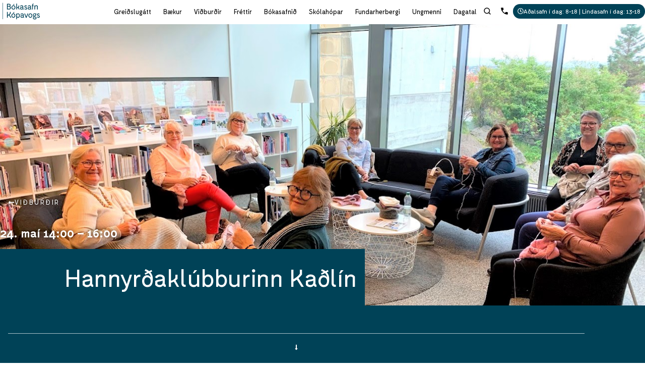

--- FILE ---
content_type: text/html; charset=utf-8
request_url: https://bokasafn.kopavogur.is/event/hannyrdaklubburinn-kadlin-43/
body_size: 77224
content:
<!doctype html>
<html lang="is-IS" prefix="og: https://ogp.me/ns#">
<head>
	<meta charset="UTF-8">
	<meta name="viewport" content="width=device-width, initial-scale=1">
	<link rel="profile" href="https://gmpg.org/xfn/11">
	<script data-cfasync="false" data-no-defer="1" data-no-minify="1" data-no-optimize="1">var ewww_webp_supported=!1;function check_webp_feature(A,e){var w;e=void 0!==e?e:function(){},ewww_webp_supported?e(ewww_webp_supported):((w=new Image).onload=function(){ewww_webp_supported=0<w.width&&0<w.height,e&&e(ewww_webp_supported)},w.onerror=function(){e&&e(!1)},w.src="data:image/webp;base64,"+{alpha:"UklGRkoAAABXRUJQVlA4WAoAAAAQAAAAAAAAAAAAQUxQSAwAAAARBxAR/Q9ERP8DAABWUDggGAAAABQBAJ0BKgEAAQAAAP4AAA3AAP7mtQAAAA=="}[A])}check_webp_feature("alpha");</script><script data-cfasync="false" data-no-defer="1" data-no-minify="1" data-no-optimize="1">var Arrive=function(c,w){"use strict";if(c.MutationObserver&&"undefined"!=typeof HTMLElement){var r,a=0,u=(r=HTMLElement.prototype.matches||HTMLElement.prototype.webkitMatchesSelector||HTMLElement.prototype.mozMatchesSelector||HTMLElement.prototype.msMatchesSelector,{matchesSelector:function(e,t){return e instanceof HTMLElement&&r.call(e,t)},addMethod:function(e,t,r){var a=e[t];e[t]=function(){return r.length==arguments.length?r.apply(this,arguments):"function"==typeof a?a.apply(this,arguments):void 0}},callCallbacks:function(e,t){t&&t.options.onceOnly&&1==t.firedElems.length&&(e=[e[0]]);for(var r,a=0;r=e[a];a++)r&&r.callback&&r.callback.call(r.elem,r.elem);t&&t.options.onceOnly&&1==t.firedElems.length&&t.me.unbindEventWithSelectorAndCallback.call(t.target,t.selector,t.callback)},checkChildNodesRecursively:function(e,t,r,a){for(var i,n=0;i=e[n];n++)r(i,t,a)&&a.push({callback:t.callback,elem:i}),0<i.childNodes.length&&u.checkChildNodesRecursively(i.childNodes,t,r,a)},mergeArrays:function(e,t){var r,a={};for(r in e)e.hasOwnProperty(r)&&(a[r]=e[r]);for(r in t)t.hasOwnProperty(r)&&(a[r]=t[r]);return a},toElementsArray:function(e){return e=void 0!==e&&("number"!=typeof e.length||e===c)?[e]:e}}),e=(l.prototype.addEvent=function(e,t,r,a){a={target:e,selector:t,options:r,callback:a,firedElems:[]};return this._beforeAdding&&this._beforeAdding(a),this._eventsBucket.push(a),a},l.prototype.removeEvent=function(e){for(var t,r=this._eventsBucket.length-1;t=this._eventsBucket[r];r--)e(t)&&(this._beforeRemoving&&this._beforeRemoving(t),(t=this._eventsBucket.splice(r,1))&&t.length&&(t[0].callback=null))},l.prototype.beforeAdding=function(e){this._beforeAdding=e},l.prototype.beforeRemoving=function(e){this._beforeRemoving=e},l),t=function(i,n){var o=new e,l=this,s={fireOnAttributesModification:!1};return o.beforeAdding(function(t){var e=t.target;e!==c.document&&e!==c||(e=document.getElementsByTagName("html")[0]);var r=new MutationObserver(function(e){n.call(this,e,t)}),a=i(t.options);r.observe(e,a),t.observer=r,t.me=l}),o.beforeRemoving(function(e){e.observer.disconnect()}),this.bindEvent=function(e,t,r){t=u.mergeArrays(s,t);for(var a=u.toElementsArray(this),i=0;i<a.length;i++)o.addEvent(a[i],e,t,r)},this.unbindEvent=function(){var r=u.toElementsArray(this);o.removeEvent(function(e){for(var t=0;t<r.length;t++)if(this===w||e.target===r[t])return!0;return!1})},this.unbindEventWithSelectorOrCallback=function(r){var a=u.toElementsArray(this),i=r,e="function"==typeof r?function(e){for(var t=0;t<a.length;t++)if((this===w||e.target===a[t])&&e.callback===i)return!0;return!1}:function(e){for(var t=0;t<a.length;t++)if((this===w||e.target===a[t])&&e.selector===r)return!0;return!1};o.removeEvent(e)},this.unbindEventWithSelectorAndCallback=function(r,a){var i=u.toElementsArray(this);o.removeEvent(function(e){for(var t=0;t<i.length;t++)if((this===w||e.target===i[t])&&e.selector===r&&e.callback===a)return!0;return!1})},this},i=new function(){var s={fireOnAttributesModification:!1,onceOnly:!1,existing:!1};function n(e,t,r){return!(!u.matchesSelector(e,t.selector)||(e._id===w&&(e._id=a++),-1!=t.firedElems.indexOf(e._id)))&&(t.firedElems.push(e._id),!0)}var c=(i=new t(function(e){var t={attributes:!1,childList:!0,subtree:!0};return e.fireOnAttributesModification&&(t.attributes=!0),t},function(e,i){e.forEach(function(e){var t=e.addedNodes,r=e.target,a=[];null!==t&&0<t.length?u.checkChildNodesRecursively(t,i,n,a):"attributes"===e.type&&n(r,i)&&a.push({callback:i.callback,elem:r}),u.callCallbacks(a,i)})})).bindEvent;return i.bindEvent=function(e,t,r){t=void 0===r?(r=t,s):u.mergeArrays(s,t);var a=u.toElementsArray(this);if(t.existing){for(var i=[],n=0;n<a.length;n++)for(var o=a[n].querySelectorAll(e),l=0;l<o.length;l++)i.push({callback:r,elem:o[l]});if(t.onceOnly&&i.length)return r.call(i[0].elem,i[0].elem);setTimeout(u.callCallbacks,1,i)}c.call(this,e,t,r)},i},o=new function(){var a={};function i(e,t){return u.matchesSelector(e,t.selector)}var n=(o=new t(function(){return{childList:!0,subtree:!0}},function(e,r){e.forEach(function(e){var t=e.removedNodes,e=[];null!==t&&0<t.length&&u.checkChildNodesRecursively(t,r,i,e),u.callCallbacks(e,r)})})).bindEvent;return o.bindEvent=function(e,t,r){t=void 0===r?(r=t,a):u.mergeArrays(a,t),n.call(this,e,t,r)},o};d(HTMLElement.prototype),d(NodeList.prototype),d(HTMLCollection.prototype),d(HTMLDocument.prototype),d(Window.prototype);var n={};return s(i,n,"unbindAllArrive"),s(o,n,"unbindAllLeave"),n}function l(){this._eventsBucket=[],this._beforeAdding=null,this._beforeRemoving=null}function s(e,t,r){u.addMethod(t,r,e.unbindEvent),u.addMethod(t,r,e.unbindEventWithSelectorOrCallback),u.addMethod(t,r,e.unbindEventWithSelectorAndCallback)}function d(e){e.arrive=i.bindEvent,s(i,e,"unbindArrive"),e.leave=o.bindEvent,s(o,e,"unbindLeave")}}(window,void 0),ewww_webp_supported=!1;function check_webp_feature(e,t){var r;ewww_webp_supported?t(ewww_webp_supported):((r=new Image).onload=function(){ewww_webp_supported=0<r.width&&0<r.height,t(ewww_webp_supported)},r.onerror=function(){t(!1)},r.src="data:image/webp;base64,"+{alpha:"UklGRkoAAABXRUJQVlA4WAoAAAAQAAAAAAAAAAAAQUxQSAwAAAARBxAR/Q9ERP8DAABWUDggGAAAABQBAJ0BKgEAAQAAAP4AAA3AAP7mtQAAAA==",animation:"UklGRlIAAABXRUJQVlA4WAoAAAASAAAAAAAAAAAAQU5JTQYAAAD/////AABBTk1GJgAAAAAAAAAAAAAAAAAAAGQAAABWUDhMDQAAAC8AAAAQBxAREYiI/gcA"}[e])}function ewwwLoadImages(e){if(e){for(var t=document.querySelectorAll(".batch-image img, .image-wrapper a, .ngg-pro-masonry-item a, .ngg-galleria-offscreen-seo-wrapper a"),r=0,a=t.length;r<a;r++)ewwwAttr(t[r],"data-src",t[r].getAttribute("data-webp")),ewwwAttr(t[r],"data-thumbnail",t[r].getAttribute("data-webp-thumbnail"));for(var i=document.querySelectorAll("div.woocommerce-product-gallery__image"),r=0,a=i.length;r<a;r++)ewwwAttr(i[r],"data-thumb",i[r].getAttribute("data-webp-thumb"))}for(var n=document.querySelectorAll("video"),r=0,a=n.length;r<a;r++)ewwwAttr(n[r],"poster",e?n[r].getAttribute("data-poster-webp"):n[r].getAttribute("data-poster-image"));for(var o,l=document.querySelectorAll("img.ewww_webp_lazy_load"),r=0,a=l.length;r<a;r++)e&&(ewwwAttr(l[r],"data-lazy-srcset",l[r].getAttribute("data-lazy-srcset-webp")),ewwwAttr(l[r],"data-srcset",l[r].getAttribute("data-srcset-webp")),ewwwAttr(l[r],"data-lazy-src",l[r].getAttribute("data-lazy-src-webp")),ewwwAttr(l[r],"data-src",l[r].getAttribute("data-src-webp")),ewwwAttr(l[r],"data-orig-file",l[r].getAttribute("data-webp-orig-file")),ewwwAttr(l[r],"data-medium-file",l[r].getAttribute("data-webp-medium-file")),ewwwAttr(l[r],"data-large-file",l[r].getAttribute("data-webp-large-file")),null!=(o=l[r].getAttribute("srcset"))&&!1!==o&&o.includes("R0lGOD")&&ewwwAttr(l[r],"src",l[r].getAttribute("data-lazy-src-webp"))),l[r].className=l[r].className.replace(/\bewww_webp_lazy_load\b/,"");for(var s=document.querySelectorAll(".ewww_webp"),r=0,a=s.length;r<a;r++)e?(ewwwAttr(s[r],"srcset",s[r].getAttribute("data-srcset-webp")),ewwwAttr(s[r],"src",s[r].getAttribute("data-src-webp")),ewwwAttr(s[r],"data-orig-file",s[r].getAttribute("data-webp-orig-file")),ewwwAttr(s[r],"data-medium-file",s[r].getAttribute("data-webp-medium-file")),ewwwAttr(s[r],"data-large-file",s[r].getAttribute("data-webp-large-file")),ewwwAttr(s[r],"data-large_image",s[r].getAttribute("data-webp-large_image")),ewwwAttr(s[r],"data-src",s[r].getAttribute("data-webp-src"))):(ewwwAttr(s[r],"srcset",s[r].getAttribute("data-srcset-img")),ewwwAttr(s[r],"src",s[r].getAttribute("data-src-img"))),s[r].className=s[r].className.replace(/\bewww_webp\b/,"ewww_webp_loaded");window.jQuery&&jQuery.fn.isotope&&jQuery.fn.imagesLoaded&&(jQuery(".fusion-posts-container-infinite").imagesLoaded(function(){jQuery(".fusion-posts-container-infinite").hasClass("isotope")&&jQuery(".fusion-posts-container-infinite").isotope()}),jQuery(".fusion-portfolio:not(.fusion-recent-works) .fusion-portfolio-wrapper").imagesLoaded(function(){jQuery(".fusion-portfolio:not(.fusion-recent-works) .fusion-portfolio-wrapper").isotope()}))}function ewwwWebPInit(e){ewwwLoadImages(e),ewwwNggLoadGalleries(e),document.arrive(".ewww_webp",function(){ewwwLoadImages(e)}),document.arrive(".ewww_webp_lazy_load",function(){ewwwLoadImages(e)}),document.arrive("videos",function(){ewwwLoadImages(e)}),"loading"==document.readyState?document.addEventListener("DOMContentLoaded",ewwwJSONParserInit):("undefined"!=typeof galleries&&ewwwNggParseGalleries(e),ewwwWooParseVariations(e))}function ewwwAttr(e,t,r){null!=r&&!1!==r&&e.setAttribute(t,r)}function ewwwJSONParserInit(){"undefined"!=typeof galleries&&check_webp_feature("alpha",ewwwNggParseGalleries),check_webp_feature("alpha",ewwwWooParseVariations)}function ewwwWooParseVariations(e){if(e)for(var t=document.querySelectorAll("form.variations_form"),r=0,a=t.length;r<a;r++){var i=t[r].getAttribute("data-product_variations"),n=!1;try{for(var o in i=JSON.parse(i))void 0!==i[o]&&void 0!==i[o].image&&(void 0!==i[o].image.src_webp&&(i[o].image.src=i[o].image.src_webp,n=!0),void 0!==i[o].image.srcset_webp&&(i[o].image.srcset=i[o].image.srcset_webp,n=!0),void 0!==i[o].image.full_src_webp&&(i[o].image.full_src=i[o].image.full_src_webp,n=!0),void 0!==i[o].image.gallery_thumbnail_src_webp&&(i[o].image.gallery_thumbnail_src=i[o].image.gallery_thumbnail_src_webp,n=!0),void 0!==i[o].image.thumb_src_webp&&(i[o].image.thumb_src=i[o].image.thumb_src_webp,n=!0));n&&ewwwAttr(t[r],"data-product_variations",JSON.stringify(i))}catch(e){}}}function ewwwNggParseGalleries(e){if(e)for(var t in galleries){var r=galleries[t];galleries[t].images_list=ewwwNggParseImageList(r.images_list)}}function ewwwNggLoadGalleries(e){e&&document.addEventListener("ngg.galleria.themeadded",function(e,t){window.ngg_galleria._create_backup=window.ngg_galleria.create,window.ngg_galleria.create=function(e,t){var r=$(e).data("id");return galleries["gallery_"+r].images_list=ewwwNggParseImageList(galleries["gallery_"+r].images_list),window.ngg_galleria._create_backup(e,t)}})}function ewwwNggParseImageList(e){for(var t in e){var r=e[t];if(void 0!==r["image-webp"]&&(e[t].image=r["image-webp"],delete e[t]["image-webp"]),void 0!==r["thumb-webp"]&&(e[t].thumb=r["thumb-webp"],delete e[t]["thumb-webp"]),void 0!==r.full_image_webp&&(e[t].full_image=r.full_image_webp,delete e[t].full_image_webp),void 0!==r.srcsets)for(var a in r.srcsets)nggSrcset=r.srcsets[a],void 0!==r.srcsets[a+"-webp"]&&(e[t].srcsets[a]=r.srcsets[a+"-webp"],delete e[t].srcsets[a+"-webp"]);if(void 0!==r.full_srcsets)for(var i in r.full_srcsets)nggFSrcset=r.full_srcsets[i],void 0!==r.full_srcsets[i+"-webp"]&&(e[t].full_srcsets[i]=r.full_srcsets[i+"-webp"],delete e[t].full_srcsets[i+"-webp"])}return e}check_webp_feature("alpha",ewwwWebPInit);</script><link rel="alternate" hreflang="is" href="https://bokasafn.kopavogur.is/event/hannyrdaklubburinn-kadlin-43/" />
<link rel="alternate" hreflang="x-default" href="https://bokasafn.kopavogur.is/event/hannyrdaklubburinn-kadlin-43/" />

<!-- Search Engine Optimization by Rank Math - https://rankmath.com/ -->
<title>Hannyrðaklúbburinn Kaðlín - Bókasafn</title>
<meta name="description" content="Hannyrðaklúbburinn Kaðlín hittist alla miðvikudaga á 2. hæð aðalsafns. Heitt á könnunni og allir velkomnir!"/>
<meta name="robots" content="follow, index, max-snippet:-1, max-video-preview:-1, max-image-preview:large"/>
<link rel="canonical" href="https://bokasafn.kopavogur.is/event/hannyrdaklubburinn-kadlin-43/" />
<meta property="og:locale" content="is_IS" />
<meta property="og:type" content="article" />
<meta property="og:title" content="Hannyrðaklúbburinn Kaðlín - Bókasafn" />
<meta property="og:description" content="Hannyrðaklúbburinn Kaðlín hittist alla miðvikudaga á 2. hæð aðalsafns. Heitt á könnunni og allir velkomnir!" />
<meta property="og:url" content="https://bokasafn.kopavogur.is/event/hannyrdaklubburinn-kadlin-43/" />
<meta property="og:site_name" content="Bókasafn Kópavogs" />
<meta property="og:image" content="https://bokasafn.kopavogur.is/wp-content/uploads/2023/02/Kadlin-Adalsafn-090920-1-1.jpg" />
<meta property="og:image:secure_url" content="https://bokasafn.kopavogur.is/wp-content/uploads/2023/02/Kadlin-Adalsafn-090920-1-1.jpg" />
<meta property="og:image:width" content="1292" />
<meta property="og:image:height" content="969" />
<meta property="og:image:alt" content="Hannyrðaklúbburinn Kaðlín" />
<meta property="og:image:type" content="image/jpeg" />
<meta name="twitter:card" content="summary_large_image" />
<meta name="twitter:title" content="Hannyrðaklúbburinn Kaðlín - Bókasafn" />
<meta name="twitter:description" content="Hannyrðaklúbburinn Kaðlín hittist alla miðvikudaga á 2. hæð aðalsafns. Heitt á könnunni og allir velkomnir!" />
<meta name="twitter:image" content="https://bokasafn.kopavogur.is/wp-content/uploads/2023/02/Kadlin-Adalsafn-090920-1-1.jpg" />
<!-- /Rank Math WordPress SEO plugin -->

<script type='application/javascript'  id='pys-version-script'>console.log('PixelYourSite Free version 11.1.5.2');</script>
<link rel='dns-prefetch' href='//www.googletagmanager.com' />
<link rel='dns-prefetch' href='//use.typekit.net' />

<link rel="alternate" type="application/rss+xml" title="Bókasafn &raquo; Straumur" href="https://bokasafn.kopavogur.is/feed/" />
<script consent-skip-blocker="1" data-skip-lazy-load="js-extra"  data-cfasync="false">
(function () {
  // Web Font Loader compatibility (https://github.com/typekit/webfontloader)
  var modules = {
    typekit: "https://use.typekit.net",
    google: "https://fonts.googleapis.com/"
  };

  var load = function (config) {
    setTimeout(function () {
      var a = window.consentApi;

      // Only when blocker is active
      if (a) {
        // Iterate all modules and handle in a single `WebFont.load`
        Object.keys(modules).forEach(function (module) {
          var newConfigWithoutOtherModules = JSON.parse(
            JSON.stringify(config)
          );
          Object.keys(modules).forEach(function (toRemove) {
            if (toRemove !== module) {
              delete newConfigWithoutOtherModules[toRemove];
            }
          });

          if (newConfigWithoutOtherModules[module]) {
            a.unblock(modules[module]).then(function () {
              var originalLoad = window.WebFont.load;
              if (originalLoad !== load) {
                originalLoad(newConfigWithoutOtherModules);
              }
            });
          }
        });
      }
    }, 0);
  };

  if (!window.WebFont) {
    window.WebFont = {
      load: load
    };
  }
})();
</script><script consent-skip-blocker="1" data-skip-lazy-load="js-extra"  data-cfasync="false">
(function () {
  // Web Font Loader compatibility (https://github.com/typekit/webfontloader)
  var modules = {
    typekit: "https://use.typekit.net",
    google: "https://fonts.googleapis.com/"
  };

  var load = function (config) {
    setTimeout(function () {
      var a = window.consentApi;

      // Only when blocker is active
      if (a) {
        // Iterate all modules and handle in a single `WebFont.load`
        Object.keys(modules).forEach(function (module) {
          var newConfigWithoutOtherModules = JSON.parse(
            JSON.stringify(config)
          );
          Object.keys(modules).forEach(function (toRemove) {
            if (toRemove !== module) {
              delete newConfigWithoutOtherModules[toRemove];
            }
          });

          if (newConfigWithoutOtherModules[module]) {
            a.unblock(modules[module]).then(function () {
              var originalLoad = window.WebFont.load;
              if (originalLoad !== load) {
                originalLoad(newConfigWithoutOtherModules);
              }
            });
          }
        });
      }
    }, 0);
  };

  if (!window.WebFont) {
    window.WebFont = {
      load: load
    };
  }
})();
</script><script consent-skip-blocker="1" data-skip-lazy-load="js-extra"  data-cfasync="false">
(function(w,d){w[d]=w[d]||[];w.gtag=function(){w[d].push(arguments)}})(window,"dataLayer");
</script><script consent-skip-blocker="1" data-skip-lazy-load="js-extra"  data-cfasync="false">window.gtag && (()=>{gtag('set', 'url_passthrough', false);
gtag('set', 'ads_data_redaction', true);
for (const d of [{"ad_storage":"denied","ad_user_data":"denied","ad_personalization":"denied","analytics_storage":"denied","functionality_storage":"denied","personalization_storage":"denied","security_storage":"denied","wait_for_update":1000}]) {
	gtag('consent', 'default', d);
}})()</script><style>[consent-id]:not(.rcb-content-blocker):not([consent-transaction-complete]):not([consent-visual-use-parent^="children:"]):not([consent-confirm]){opacity:0!important;}
.rcb-content-blocker+.rcb-content-blocker-children-fallback~*{display:none!important;}</style><link rel="preload" href="https://bokasafn.kopavogur.is/wp-content/168041764aef061fabe09cc0c733e61b/dist/118578850.js?ver=d0a9e67d7481025d345fb9f698655441" as="script" />
<link rel="preload" href="https://bokasafn.kopavogur.is/wp-content/168041764aef061fabe09cc0c733e61b/dist/1741572177.js?ver=74fbdb39dad32617585001bcb9ba0209" as="script" />
<link rel="preload" href="https://bokasafn.kopavogur.is/wp-content/plugins/real-cookie-banner-pro/public/lib/animate.css/animate.min.css?ver=4.1.1" as="style" />
<style type="text/css">.brave_popup{display:none}</style><script data-no-optimize="1"> var brave_popup_data = {}; var bravepop_emailValidation=false; var brave_popup_videos = {};  var brave_popup_formData = {};var brave_popup_adminUser = false; var brave_popup_pageInfo = {"type":"single","pageID":14491,"singleType":"event"};  var bravepop_emailSuggestions={};</script><script data-cfasync="false" defer src="https://bokasafn.kopavogur.is/wp-content/168041764aef061fabe09cc0c733e61b/dist/118578850.js?ver=d0a9e67d7481025d345fb9f698655441" id="real-cookie-banner-pro-vendor-real-cookie-banner-pro-banner-js"></script>
<script type="application/json" data-skip-lazy-load="js-extra" data-skip-moving="true" data-no-defer nitro-exclude data-alt-type="application/ld+json" data-dont-merge data-wpmeteor-nooptimize="true" data-cfasync="false" id="a963aaef43111bb90af63b927dc709adf1-js-extra">{"slug":"real-cookie-banner-pro","textDomain":"real-cookie-banner","version":"5.2.10","restUrl":"https:\/\/bokasafn.kopavogur.is\/wp-json\/real-cookie-banner\/v1\/","restNamespace":"real-cookie-banner\/v1","restPathObfuscateOffset":"b4ebd78979736d05","restRoot":"https:\/\/bokasafn.kopavogur.is\/wp-json\/","restQuery":{"_v":"5.2.10","_locale":"user","_dataLocale":"is"},"restNonce":"b93c437721","restRecreateNonceEndpoint":"https:\/\/bokasafn.kopavogur.is\/wp-admin\/admin-ajax.php?action=rest-nonce","publicUrl":"https:\/\/bokasafn.kopavogur.is\/wp-content\/plugins\/real-cookie-banner-pro\/public\/","chunkFolder":"dist","chunksLanguageFolder":"https:\/\/bokasafn.kopavogur.is\/wp-content\/languages\/mo-cache\/real-cookie-banner-pro\/","chunks":{},"others":{"customizeValuesBanner":"{\"layout\":{\"type\":\"dialog\",\"maxHeightEnabled\":false,\"maxHeight\":740,\"dialogMaxWidth\":530,\"dialogPosition\":\"middleCenter\",\"dialogMargin\":[0,0,0,0],\"bannerPosition\":\"bottom\",\"bannerMaxWidth\":1024,\"dialogBorderRadius\":9,\"borderRadius\":50,\"animationIn\":\"slideInUp\",\"animationInDuration\":500,\"animationInOnlyMobile\":true,\"animationOut\":\"none\",\"animationOutDuration\":500,\"animationOutOnlyMobile\":true,\"overlay\":true,\"overlayBg\":\"#000000\",\"overlayBgAlpha\":47,\"overlayBlur\":4},\"decision\":{\"acceptAll\":\"button\",\"acceptEssentials\":\"button\",\"showCloseIcon\":false,\"acceptIndividual\":\"link\",\"buttonOrder\":\"all,essential,save,individual\",\"showGroups\":false,\"groupsFirstView\":false,\"saveButton\":\"always\"},\"design\":{\"bg\":\"#ffffff\",\"textAlign\":\"center\",\"linkTextDecoration\":\"none\",\"borderWidth\":0,\"borderColor\":\"#ffffff\",\"fontSize\":13,\"fontColor\":\"#2b2b2b\",\"fontInheritFamily\":true,\"fontFamily\":\"Arial, Helvetica, sans-serif\",\"fontWeight\":\"normal\",\"boxShadowEnabled\":true,\"boxShadowOffsetX\":0,\"boxShadowOffsetY\":4,\"boxShadowBlurRadius\":27,\"boxShadowSpreadRadius\":0,\"boxShadowColor\":\"#6b6b6b\",\"boxShadowColorAlpha\":20},\"headerDesign\":{\"inheritBg\":false,\"bg\":\"#ffffff\",\"inheritTextAlign\":true,\"textAlign\":\"center\",\"padding\":[20,20,10,20],\"logo\":\"https:\\\/\\\/bokasafn.kopavogur.is\\\/wp-content\\\/uploads\\\/2022\\\/11\\\/logo.png\",\"logoRetina\":\"\",\"logoMaxHeight\":72,\"logoPosition\":\"above\",\"logoMargin\":[5,15,15,15],\"fontSize\":15,\"fontColor\":\"#2b2b2b\",\"fontInheritFamily\":true,\"fontFamily\":\"Arial, Helvetica, sans-serif\",\"fontWeight\":\"bold\",\"borderWidth\":0,\"borderColor\":\"#efefef\",\"logoFitDim\":[144.35380835380835,72]},\"bodyDesign\":{\"padding\":[15,20,5,20],\"descriptionInheritFontSize\":true,\"descriptionFontSize\":13,\"dottedGroupsInheritFontSize\":true,\"dottedGroupsFontSize\":13,\"dottedGroupsBulletColor\":\"#000000\",\"teachingsInheritTextAlign\":true,\"teachingsTextAlign\":\"center\",\"teachingsSeparatorActive\":true,\"teachingsSeparatorWidth\":50,\"teachingsSeparatorHeight\":1,\"teachingsSeparatorColor\":\"#000000\",\"teachingsInheritFontSize\":false,\"teachingsFontSize\":12,\"teachingsInheritFontColor\":false,\"teachingsFontColor\":\"#7c7c7c\",\"accordionMargin\":[10,0,5,0],\"accordionPadding\":[5,10,5,10],\"accordionArrowType\":\"outlined\",\"accordionArrowColor\":\"#15779b\",\"accordionBg\":\"#ffffff\",\"accordionActiveBg\":\"#f9f9f9\",\"accordionHoverBg\":\"#efefef\",\"accordionBorderWidth\":1,\"accordionBorderColor\":\"#efefef\",\"accordionTitleFontSize\":12,\"accordionTitleFontColor\":\"#2b2b2b\",\"accordionTitleFontWeight\":\"normal\",\"accordionDescriptionMargin\":[5,0,0,0],\"accordionDescriptionFontSize\":12,\"accordionDescriptionFontColor\":\"#828282\",\"accordionDescriptionFontWeight\":\"normal\",\"acceptAllOneRowLayout\":false,\"acceptAllPadding\":[10,10,10,10],\"acceptAllBg\":\"#004258\",\"acceptAllTextAlign\":\"center\",\"acceptAllFontSize\":18,\"acceptAllFontColor\":\"#ffffff\",\"acceptAllFontWeight\":\"normal\",\"acceptAllBorderWidth\":0,\"acceptAllBorderColor\":\"#000000\",\"acceptAllHoverBg\":\"#262626\",\"acceptAllHoverFontColor\":\"#ffffff\",\"acceptAllHoverBorderColor\":\"#000000\",\"acceptEssentialsUseAcceptAll\":true,\"acceptEssentialsButtonType\":\"\",\"acceptEssentialsPadding\":[10,10,10,10],\"acceptEssentialsBg\":\"#efefef\",\"acceptEssentialsTextAlign\":\"center\",\"acceptEssentialsFontSize\":18,\"acceptEssentialsFontColor\":\"#0a0a0a\",\"acceptEssentialsFontWeight\":\"normal\",\"acceptEssentialsBorderWidth\":0,\"acceptEssentialsBorderColor\":\"#000000\",\"acceptEssentialsHoverBg\":\"#e8e8e8\",\"acceptEssentialsHoverFontColor\":\"#000000\",\"acceptEssentialsHoverBorderColor\":\"#000000\",\"acceptIndividualPadding\":[5,5,5,5],\"acceptIndividualBg\":\"#ffffff\",\"acceptIndividualTextAlign\":\"center\",\"acceptIndividualFontSize\":15,\"acceptIndividualFontColor\":\"#000000\",\"acceptIndividualFontWeight\":\"normal\",\"acceptIndividualBorderWidth\":0,\"acceptIndividualBorderColor\":\"#000000\",\"acceptIndividualHoverBg\":\"#ffffff\",\"acceptIndividualHoverFontColor\":\"#262626\",\"acceptIndividualHoverBorderColor\":\"#000000\"},\"footerDesign\":{\"poweredByLink\":false,\"inheritBg\":true,\"bg\":\"#fcfcfc\",\"inheritTextAlign\":true,\"textAlign\":\"center\",\"padding\":[7,20,11,20],\"fontSize\":14,\"fontColor\":\"#7c7c7c\",\"fontInheritFamily\":true,\"fontFamily\":\"Arial, Helvetica, sans-serif\",\"fontWeight\":\"normal\",\"hoverFontColor\":\"#2b2b2b\",\"borderWidth\":1,\"borderColor\":\"#efefef\",\"languageSwitcher\":\"flags\"},\"texts\":{\"headline\":\"Pers\\u00f3nuverndarstillingar\",\"description\":\"Vi\\u00f0 notum vafrak\\u00f6kur og svipa\\u00f0a t\\u00e6kni \\u00e1 vefs\\u00ed\\u00f0u okkar og vinnum \\u00far pers\\u00f3nuuppl\\u00fdsingum \\u00fe\\u00ednum (t.d. IP-t\\u00f6lu), til d\\u00e6mis til a\\u00f0 s\\u00e9rsn\\u00ed\\u00f0a efni og augl\\u00fdsingar, til a\\u00f0 sam\\u00fe\\u00e6tta fj\\u00f6lmi\\u00f0la fr\\u00e1 \\u00feri\\u00f0ja a\\u00f0ila e\\u00f0a til a\\u00f0 greina umfer\\u00f0 \\u00e1 vefs\\u00ed\\u00f0u okkar. Gagnavinnsla getur einnig \\u00e1tt s\\u00e9r sta\\u00f0 vegna \\u00feess a\\u00f0 vafrak\\u00f6kur eru settar. Vi\\u00f0 deilum \\u00feessum g\\u00f6gnum me\\u00f0 \\u00feri\\u00f0ja a\\u00f0ila sem vi\\u00f0 nefnum \\u00ed pers\\u00f3nuverndarstillingunum.<br \\\/><br \\\/>Gagnavinnslan getur fari\\u00f0 fram me\\u00f0 sam\\u00feykki \\u00fe\\u00ednu e\\u00f0a \\u00e1 grundvelli l\\u00f6gm\\u00e6tra hagsmuna, sem \\u00fe\\u00fa getur m\\u00f3tm\\u00e6lt \\u00ed pers\\u00f3nuverndarstillingum. \\u00de\\u00fa hefur r\\u00e9tt til a\\u00f0 sam\\u00feykkja ekki og til a\\u00f0 breyta e\\u00f0a afturkalla sam\\u00feykki \\u00feitt s\\u00ed\\u00f0ar. Fyrir frekari uppl\\u00fdsingar um notkun gagna \\u00feinna skaltu sko\\u00f0a\\u00a0 {{privacyPolicy}}pers\\u00f3nuverndarstefnu{{\\\/privacyPolicy}} okkar.\",\"acceptAll\":\"Sam\\u00feykkja allt\",\"acceptEssentials\":\"Haltu \\u00e1fram \\u00e1n sam\\u00feykkis\",\"acceptIndividual\":\"Stilltu pers\\u00f3nuverndarstillingar fyrir sig\",\"poweredBy\":\"3\",\"dataProcessingInUnsafeCountries\":\"Sumar \\u00fej\\u00f3nustur vinna me\\u00f0 pers\\u00f3nuuppl\\u00fdsingar \\u00ed \\u00f3tryggum \\u00feri\\u00f0ju l\\u00f6ndum. Me\\u00f0 \\u00fev\\u00ed a\\u00f0 sam\\u00feykkja notkun \\u00feessarar \\u00fej\\u00f3nustu sam\\u00feykkir \\u00fe\\u00fa einnig vinnslu gagna \\u00feinna \\u00ed \\u00feessum \\u00f3\\u00f6ruggu \\u00feri\\u00f0ju l\\u00f6ndum \\u00ed samr\\u00e6mi vi\\u00f0 {{legalBasis}}. \\u00deetta felur \\u00ed s\\u00e9r h\\u00e6ttu \\u00e1 a\\u00f0 g\\u00f6gn \\u00fe\\u00edn ver\\u00f0i unnin af yfirv\\u00f6ldum \\u00ed eftirlits- og eftirlitsskyni, ef til vill \\u00e1n m\\u00f6guleika \\u00e1 lagalegum \\u00farr\\u00e6\\u00f0um.\",\"ageNoticeBanner\":\"Ertu undir 16 \\u00e1ra? \\u00de\\u00e1 getur \\u00fe\\u00fa ekki sam\\u00feykkt valfrj\\u00e1lsa \\u00fej\\u00f3nustu. Biddu foreldra \\u00fe\\u00edna e\\u00f0a l\\u00f6gr\\u00e1\\u00f0amenn um a\\u00f0 sam\\u00feykkja \\u00feessa \\u00fej\\u00f3nustu me\\u00f0 \\u00fe\\u00e9r.\",\"ageNoticeBlocker\":\"Ertu yngri en {{minAge}} \\u00e1ra? \\u00dev\\u00ed mi\\u00f0ur hefur \\u00fe\\u00fa ekki leyfi til a\\u00f0 sam\\u00feykkja \\u00feessa \\u00fej\\u00f3nustu til a\\u00f0 sko\\u00f0a \\u00feetta efni. Vinsamlegast bi\\u00f0ji\\u00f0 foreldra \\u00fe\\u00edna e\\u00f0a forr\\u00e1\\u00f0amenn a\\u00f0 sam\\u00feykkja \\u00fej\\u00f3nustuna me\\u00f0 \\u00fe\\u00e9r!\",\"listServicesNotice\":\"Me\\u00f0 \\u00fev\\u00ed a\\u00f0 sam\\u00feykkja alla \\u00fej\\u00f3nustu leyfir \\u00fe\\u00fa a\\u00f0 {{services}} a\\u00f0 hla\\u00f0a ni\\u00f0ur efni. \\u00deessum \\u00fej\\u00f3nustum er skipt \\u00ed h\\u00f3pa {{serviceGroups}} eftir tilgangi \\u00feeirra (tilheyra merkt me\\u00f0 yfirskriftarn\\u00famerum).\",\"listServicesLegitimateInterestNotice\":\"A\\u00f0 auki eru {{services}} hla\\u00f0nar \\u00e1 grundvelli l\\u00f6gm\\u00e6tra hagsmuna.\",\"tcfStacksCustomName\":\"Services with various purposes outside the TCF standard\",\"tcfStacksCustomDescription\":\"Services that do not share consents via the TCF standard, but via other technologies. These are divided into several groups according to their purpose. Some of them are used based on a legitimate interest (e.g. threat prevention), others are used only with your consent. Details about the individual groups and purposes of the services can be found in the individual privacy settings.\",\"consentForwardingExternalHosts\":\"Your consent is also applicable on {{websites}}.\",\"blockerHeadline\":\"{{name}} loka\\u00f0 vegna pers\\u00f3nuverndarstillinga\",\"blockerLinkShowMissing\":\"S\\u00fdndu alla \\u00fej\\u00f3nustu sem \\u00fe\\u00fa \\u00fearft samt a\\u00f0 sam\\u00feykkja\",\"blockerLoadButton\":\"Sam\\u00feykkja \\u00fej\\u00f3nustu og hla\\u00f0a efni\",\"blockerAcceptInfo\":\"Me\\u00f0 \\u00fev\\u00ed a\\u00f0 hla\\u00f0a loka\\u00f0a efninu ver\\u00f0ur pers\\u00f3nuverndarstillingunum \\u00fe\\u00ednum breytt. Ekki ver\\u00f0ur loka\\u00f0 fyrir efni fr\\u00e1 \\u00feessari \\u00fej\\u00f3nustu \\u00ed framt\\u00ed\\u00f0inni.\",\"stickyHistory\":\"Saga pers\\u00f3nuverndarstillinga\",\"stickyRevoke\":\"Afturkalla sam\\u00feykki\",\"stickyRevokeSuccessMessage\":\"\\u00de\\u00fa hefur afturkalla\\u00f0 sam\\u00feykki fyrir \\u00fej\\u00f3nustu me\\u00f0 vafrak\\u00f6kum og vinnslu pers\\u00f3nuuppl\\u00fdsinga. S\\u00ed\\u00f0an ver\\u00f0ur endurhla\\u00f0in n\\u00fana!\",\"stickyChange\":\"Breyttu pers\\u00f3nuverndarstillingum\"},\"individualLayout\":{\"inheritDialogMaxWidth\":false,\"dialogMaxWidth\":970,\"inheritBannerMaxWidth\":true,\"bannerMaxWidth\":1980,\"descriptionTextAlign\":\"left\"},\"group\":{\"checkboxBg\":\"#f0f0f0\",\"checkboxBorderWidth\":1,\"checkboxBorderColor\":\"#000000\",\"checkboxActiveColor\":\"#ffffff\",\"checkboxActiveBg\":\"#000000\",\"checkboxActiveBorderColor\":\"#000000\",\"groupInheritBg\":true,\"groupBg\":\"#f4f4f4\",\"groupPadding\":[0,0,10,0],\"groupSpacing\":10,\"groupBorderRadius\":5,\"groupBorderWidth\":0,\"groupBorderColor\":\"#f4f4f4\",\"headlineFontSize\":16,\"headlineFontWeight\":\"normal\",\"headlineFontColor\":\"#2b2b2b\",\"descriptionFontSize\":14,\"descriptionFontColor\":\"#7c7c7c\",\"linkColor\":\"#7c7c7c\",\"linkHoverColor\":\"#2b2b2b\",\"detailsHideLessRelevant\":false},\"saveButton\":{\"useAcceptAll\":true,\"type\":\"button\",\"padding\":[10,10,10,10],\"bg\":\"#efefef\",\"textAlign\":\"center\",\"fontSize\":18,\"fontColor\":\"#0a0a0a\",\"fontWeight\":\"normal\",\"borderWidth\":0,\"borderColor\":\"#000000\",\"hoverBg\":\"#e8e8e8\",\"hoverFontColor\":\"#000000\",\"hoverBorderColor\":\"#000000\"},\"individualTexts\":{\"headline\":\"Pers\\u00f3nuverndarstillingar einstaklinga\",\"description\":\"Vi\\u00f0 notum vafrak\\u00f6kur og svipa\\u00f0a t\\u00e6kni \\u00e1 vefs\\u00ed\\u00f0u okkar og vinnum \\u00far pers\\u00f3nuuppl\\u00fdsingum \\u00fe\\u00ednum (t.d. IP-t\\u00f6lu), til d\\u00e6mis til a\\u00f0 s\\u00e9rsn\\u00ed\\u00f0a efni og augl\\u00fdsingar, til a\\u00f0 sam\\u00fe\\u00e6tta fj\\u00f6lmi\\u00f0la fr\\u00e1 \\u00feri\\u00f0ja a\\u00f0ila e\\u00f0a til a\\u00f0 greina umfer\\u00f0 \\u00e1 vefs\\u00ed\\u00f0u okkar. Gagnavinnsla getur einnig \\u00e1tt s\\u00e9r sta\\u00f0 vegna \\u00feess a\\u00f0 vafrak\\u00f6kur eru settar. Vi\\u00f0 deilum \\u00feessum g\\u00f6gnum me\\u00f0 \\u00feri\\u00f0ja a\\u00f0ila sem vi\\u00f0 nefnum \\u00ed pers\\u00f3nuverndarstillingunum.<br \\\/><br \\\/>Gagnavinnslan getur fari\\u00f0 fram me\\u00f0 sam\\u00feykki \\u00fe\\u00ednu e\\u00f0a \\u00e1 grundvelli l\\u00f6gm\\u00e6tra hagsmuna, sem \\u00fe\\u00fa getur m\\u00f3tm\\u00e6lt \\u00ed pers\\u00f3nuverndarstillingum. \\u00de\\u00fa hefur r\\u00e9tt til a\\u00f0 sam\\u00feykkja ekki og til a\\u00f0 breyta e\\u00f0a afturkalla sam\\u00feykki \\u00feitt s\\u00ed\\u00f0ar. Fyrir frekari uppl\\u00fdsingar um notkun gagna \\u00feinna skaltu sko\\u00f0a\\u00a0 {{privacyPolicy}}pers\\u00f3nuverndarstefnu{{\\\/privacyPolicy}} okkar.<br \\\/><br \\\/>H\\u00e9r a\\u00f0 ne\\u00f0an finnur \\u00fe\\u00fa yfirlit yfir alla \\u00fej\\u00f3nustu sem \\u00feessi vefs\\u00ed\\u00f0a notar. \\u00de\\u00fa getur sko\\u00f0a\\u00f0 \\u00edtarlegar uppl\\u00fdsingar um hverja \\u00fej\\u00f3nustu og sam\\u00feykkt \\u00fe\\u00e6r fyrir sig e\\u00f0a n\\u00fdtt \\u00fe\\u00e9r andm\\u00e6lar\\u00e9ttinn.\",\"save\":\"Vista s\\u00e9rsni\\u00f0i\\u00f0 val\",\"showMore\":\"S\\u00fdna \\u00fej\\u00f3nustuuppl\\u00fdsingar\",\"hideMore\":\"Fela \\u00fej\\u00f3nustuuppl\\u00fdsingar\",\"postamble\":\"\"},\"mobile\":{\"enabled\":true,\"maxHeight\":400,\"hideHeader\":false,\"alignment\":\"bottom\",\"scalePercent\":90,\"scalePercentVertical\":-50},\"sticky\":{\"enabled\":true,\"animationsEnabled\":true,\"alignment\":\"left\",\"bubbleBorderRadius\":50,\"icon\":\"fingerprint\",\"iconCustom\":\"\",\"iconCustomRetina\":\"\",\"iconSize\":30,\"iconColor\":\"#ffffff\",\"bubbleMargin\":[10,20,20,20],\"bubblePadding\":15,\"bubbleBg\":\"#004258\",\"bubbleBorderWidth\":0,\"bubbleBorderColor\":\"#10556f\",\"boxShadowEnabled\":true,\"boxShadowOffsetX\":0,\"boxShadowOffsetY\":2,\"boxShadowBlurRadius\":5,\"boxShadowSpreadRadius\":1,\"boxShadowColor\":\"#ffffff\",\"boxShadowColorAlpha\":40,\"bubbleHoverBg\":\"#ffffff\",\"bubbleHoverBorderColor\":\"#000000\",\"hoverIconColor\":\"#000000\",\"hoverIconCustom\":\"\",\"hoverIconCustomRetina\":\"\",\"menuFontSize\":16,\"menuBorderRadius\":5,\"menuItemSpacing\":10,\"menuItemPadding\":[5,10,5,10]},\"customCss\":{\"css\":\"\",\"antiAdBlocker\":\"y\"}}","isPro":true,"showProHints":false,"proUrl":"https:\/\/devowl.io\/go\/real-cookie-banner?source=rcb-lite","showLiteNotice":false,"frontend":{"groups":"[{\"id\":178,\"name\":\"Essential\",\"slug\":\"essential\",\"description\":\"Essential services are required for the basic functionality of the website. They only contain technically necessary services. These services cannot be objected to.\",\"isEssential\":true,\"isDefault\":true,\"items\":[{\"id\":15758,\"name\":\"WPML\",\"purpose\":\"WPML is a multi-language system for WordPress websites to output the website in multiple languages, making it available to a larger amount of users. Cookies or cookie-like technologies can be stored and read. These can store the language of the user and can redirect the user to the version of the website that matches with the browser language. The legitimate interest in using this service is to store the user's language to deliver the content in the correct language.\",\"providerContact\":{\"phone\":\"\",\"email\":\"\",\"link\":\"\"},\"isProviderCurrentWebsite\":true,\"provider\":\"B\\u00f3kasafn K\\u00f3pavogs\",\"uniqueName\":\"wpml\",\"isEmbeddingOnlyExternalResources\":false,\"legalBasis\":\"consent\",\"dataProcessingInCountries\":[],\"dataProcessingInCountriesSpecialTreatments\":[],\"technicalDefinitions\":[{\"type\":\"http\",\"name\":\"wp-wpml_current_language\",\"host\":\"bokasafn.kopavogur.is\",\"duration\":1,\"durationUnit\":\"d\",\"isSessionDuration\":false,\"purpose\":\"Current language\"},{\"type\":\"indexedDb\",\"name\":\"wp-wpml_current_admin_language_*\",\"host\":\"bokasafn.kopavogur.is\",\"duration\":1,\"durationUnit\":\"d\",\"isSessionDuration\":false,\"purpose\":\"WordPress administration area language\"},{\"type\":\"http\",\"name\":\"_icl_visitor_lang_js\",\"host\":\"bokasafn.kopavogur.is\",\"duration\":0,\"durationUnit\":\"y\",\"isSessionDuration\":true,\"purpose\":\"Language from which there was a redirect\"},{\"type\":\"http\",\"name\":\"wpml_browser_redirect_test\",\"host\":\"bokasafn.kopavogur.is\",\"duration\":0,\"durationUnit\":\"y\",\"isSessionDuration\":true,\"purpose\":\"Checks whether cookies can be set or not\"}],\"codeDynamics\":[],\"providerPrivacyPolicyUrl\":\"\",\"providerLegalNoticeUrl\":\"\",\"tagManagerOptInEventName\":\"\",\"tagManagerOptOutEventName\":\"\",\"googleConsentModeConsentTypes\":[],\"executePriority\":10,\"codeOptIn\":\"\",\"executeCodeOptInWhenNoTagManagerConsentIsGiven\":false,\"codeOptOut\":\"\",\"executeCodeOptOutWhenNoTagManagerConsentIsGiven\":false,\"deleteTechnicalDefinitionsAfterOptOut\":false,\"codeOnPageLoad\":\"\",\"presetId\":\"wpml\"},{\"id\":15756,\"name\":\"Cloudflare\",\"purpose\":\"Cloudflare protects the website and its technical infrastructure from malicious website visitors and leads to a faster loading time of the website by delivering static content via a server that is as close as possible to the website visitor. Cloudflare acts as DNS management for this website with a reverse proxy and integrated CDN. This also includes Distributed Denial-of-Service (DDoS) protection, web application firewall (WAF), SSL\\\/TLS encryption and termination, Cloudflare analytics for security-related traffic analysis, bot management, caching and compression via the reverse proxy, and traffic routing. Cloudflare also performs security challenges, such as captcha or JavaScript challenges, on the end devices of website visitors to verify that they are legitimate users and not bots or malicious actors. This requires the processing of the user's IP address, system configuration information such as operating system and browser type, traffic routing data, location and language settings, as well as data on the user's interactions with the website, such as pages viewed and actions taken, logs of the activities that have been carried out on the website and metadata. Cookies or cookie-like technologies can be stored and read. These can contain personal data and technical data like session IDs, bot management tokens, request sequence details, server error information, waiting room session data, rate limiting identifiers, and challenge clearance tokens. \\n\\nThe data can be used to ensure the security and performance of the website, protect against malicious activities, optimize content delivery, perform IP-to-country lookups to deliver region-specific content or optimize performance, monitor and analyze trends in user behavior to identify patterns and improve security measures, and enhance the overall functionality and services provided by Cloudflare. Cloudflare provides personal information to their affiliates, trusted service providers, resellers, and sales partners to process it on their behalf, in compliance with their privacy policy. Data may also be shared within the Cloudflare group, during business transactions, or as required by law. Limited anonymized data may be shared with research partners. \\n\\nThe legitimate interest to use this service is to ensure the security and performance of the website, protect against malicious activities, and optimize content delivery, including region-specific content through IP-to-country lookups.\",\"providerContact\":{\"phone\":\"+1 888 2743482\",\"email\":\"privacyquestions@cloudflare.com\",\"link\":\"\"},\"isProviderCurrentWebsite\":false,\"provider\":\"Cloudflare Inc., 101 Townsend St., San Francisco, CA 94107, United States\",\"uniqueName\":\"cloudflare\",\"isEmbeddingOnlyExternalResources\":false,\"legalBasis\":\"legitimate-interest\",\"dataProcessingInCountries\":[\"US\",\"CA\",\"GB\",\"PT\",\"DE\",\"FR\",\"NL\",\"SG\",\"AU\",\"CN\",\"JP\",\"AE\",\"IN\",\"KR\",\"MX\",\"MY\",\"AF\",\"AL\",\"DZ\",\"AD\",\"AO\",\"AG\",\"AR\",\"AM\",\"AT\",\"AZ\",\"BS\",\"BH\",\"BD\",\"BB\",\"BY\",\"BE\",\"BZ\",\"BJ\",\"BT\",\"BO\",\"BA\",\"BW\",\"BR\",\"BN\",\"BG\",\"BF\",\"BI\",\"KH\",\"CM\",\"CV\",\"CF\",\"TD\",\"CL\",\"CO\",\"KM\",\"CG\",\"CD\",\"CR\",\"HR\",\"CU\",\"CY\",\"CZ\",\"DK\",\"DJ\",\"DM\",\"DO\",\"EC\",\"EG\",\"SV\",\"GQ\",\"ER\",\"EE\",\"ET\",\"FJ\",\"FI\",\"GA\",\"GM\",\"GE\",\"GH\",\"GR\",\"GD\",\"GT\",\"GN\",\"GW\",\"GY\",\"HT\",\"HN\",\"HU\",\"IS\",\"ID\",\"IR\",\"IQ\",\"IE\",\"IL\",\"IT\",\"JM\",\"JO\",\"KZ\",\"KE\",\"KI\",\"KP\",\"KW\",\"KG\",\"LA\",\"LV\",\"LB\",\"LS\",\"LR\",\"LY\",\"LI\",\"LT\",\"LU\",\"MG\",\"MW\",\"MV\",\"ML\",\"MT\",\"MH\",\"MR\",\"MU\",\"MK\",\"FM\",\"MD\",\"MC\",\"MN\",\"ME\",\"MA\",\"MZ\",\"MM\",\"NA\",\"NR\",\"NP\",\"NZ\",\"NI\",\"NE\",\"NG\",\"NO\",\"OM\",\"PK\",\"PW\",\"PA\",\"PG\",\"PY\",\"PE\",\"PH\",\"PL\",\"QA\",\"RO\",\"RU\",\"RW\",\"KN\",\"LC\",\"WS\",\"SM\",\"ST\",\"SA\",\"SN\",\"RS\",\"SC\",\"SL\",\"SK\",\"SI\",\"SB\",\"SO\",\"ZA\",\"ES\",\"LK\",\"SD\",\"SR\",\"SZ\",\"SE\",\"CH\",\"SY\",\"TW\",\"TJ\",\"TZ\",\"TH\",\"TL\",\"TG\",\"TO\",\"TT\",\"TN\",\"TR\",\"TM\",\"TV\",\"UG\",\"UA\",\"UY\",\"UZ\",\"VU\",\"VA\",\"VE\",\"VN\",\"YE\",\"ZM\",\"ZW\"],\"dataProcessingInCountriesSpecialTreatments\":[\"standard-contractual-clauses\",\"provider-is-self-certified-trans-atlantic-data-privacy-framework\"],\"technicalDefinitions\":[{\"type\":\"http\",\"name\":\"__cflb\",\"host\":\".kopavogur.is\",\"duration\":0,\"durationUnit\":\"y\",\"isSessionDuration\":true,\"purpose\":\"Keeps the user connected to the same server during their session\"},{\"type\":\"http\",\"name\":\"__cf_bm\",\"host\":\".kopavogur.is\",\"duration\":30,\"durationUnit\":\"m\",\"isSessionDuration\":false,\"purpose\":\"Identifies and mitigates bot traffic\"},{\"type\":\"http\",\"name\":\"cf_ob_info\",\"host\":\".kopavogur.is\",\"duration\":30,\"durationUnit\":\"s\",\"isSessionDuration\":false,\"purpose\":\"Provides data for Always Online service (replacement content in the event of a server failure) and fetches cached resources\"},{\"type\":\"http\",\"name\":\"cf_use_ob\",\"host\":\".kopavogur.is\",\"duration\":30,\"durationUnit\":\"s\",\"isSessionDuration\":false,\"purpose\":\"Provides data for Always Online service (replacement content in the event of a server failure) and fetches cached resources\"},{\"type\":\"http\",\"name\":\"__cfwaitingroom\",\"host\":\".kopavogur.is\",\"duration\":1,\"durationUnit\":\"d\",\"isSessionDuration\":true,\"purpose\":\"Tracks visitors in the waiting room during high traffic and server overload\"},{\"type\":\"http\",\"name\":\"__cfseq\",\"host\":\".kopavogur.is\",\"duration\":1,\"durationUnit\":\"y\",\"isSessionDuration\":true,\"purpose\":\"Tracks request sequences and timing\"},{\"type\":\"http\",\"name\":\"__cfruid\",\"host\":\".kopavogur.is\",\"duration\":1,\"durationUnit\":\"y\",\"isSessionDuration\":true,\"purpose\":\"Supports rate limiting by managing traffic and tracking request origins\"},{\"type\":\"http\",\"name\":\"_cfuvid\",\"host\":\".kopavogur.is\",\"duration\":1,\"durationUnit\":\"y\",\"isSessionDuration\":true,\"purpose\":\"Identifies individual users sharing the same IP address.\"},{\"type\":\"http\",\"name\":\"cf_clearance\",\"host\":\".kopavogur.is\",\"duration\":30,\"durationUnit\":\"m\",\"isSessionDuration\":false,\"purpose\":\"Proof of anti bot challenge passed\"},{\"type\":\"http\",\"name\":\"cf_chl_rc_i\",\"host\":\".kopavogur.is\",\"duration\":1,\"durationUnit\":\"y\",\"isSessionDuration\":true,\"purpose\":\"Internal use to identify production problems\"},{\"type\":\"http\",\"name\":\"cf_chl_rc_ni\",\"host\":\".kopavogur.is\",\"duration\":1,\"durationUnit\":\"y\",\"isSessionDuration\":true,\"purpose\":\"Internal use to identify production problems\"},{\"type\":\"http\",\"name\":\"cf_chl_rc_m\",\"host\":\".kopavogur.is\",\"duration\":1,\"durationUnit\":\"y\",\"isSessionDuration\":true,\"purpose\":\"Internal use to identify production problems\"},{\"type\":\"http\",\"name\":\"_cflb\",\"host\":\".basic.is\",\"duration\":0,\"durationUnit\":\"y\",\"isSessionDuration\":true,\"purpose\":\"\"},{\"type\":\"http\",\"name\":\"_cf_bm\",\"host\":\".basic.is\",\"duration\":30,\"durationUnit\":\"m\",\"isSessionDuration\":false,\"purpose\":\"\"},{\"type\":\"http\",\"name\":\"cf_ob_info\",\"host\":\".basic.is\",\"duration\":1,\"durationUnit\":\"m\",\"isSessionDuration\":false,\"purpose\":\"\"},{\"type\":\"http\",\"name\":\"cf_use_ob\",\"host\":\".basic.is\",\"duration\":1,\"durationUnit\":\"m\",\"isSessionDuration\":false,\"purpose\":\"\"},{\"type\":\"http\",\"name\":\"__cfwaitingroom\",\"host\":\".basic.is\",\"duration\":1,\"durationUnit\":\"d\",\"isSessionDuration\":false,\"purpose\":\"\"}],\"codeDynamics\":[],\"providerPrivacyPolicyUrl\":\"https:\\\/\\\/www.cloudflare.com\\\/privacypolicy\\\/\",\"providerLegalNoticeUrl\":\"\",\"tagManagerOptInEventName\":\"\",\"tagManagerOptOutEventName\":\"\",\"googleConsentModeConsentTypes\":[],\"executePriority\":10,\"codeOptIn\":\"\",\"executeCodeOptInWhenNoTagManagerConsentIsGiven\":false,\"codeOptOut\":\"\",\"executeCodeOptOutWhenNoTagManagerConsentIsGiven\":false,\"deleteTechnicalDefinitionsAfterOptOut\":false,\"codeOnPageLoad\":\"\",\"presetId\":\"cloudflare\"},{\"id\":15754,\"name\":\"Real Cookie Banner\",\"purpose\":\"Real Cookie Banner asks website visitors for consent to set cookies and process personal data. For this purpose, a UUID (pseudonymous identification of the user) is assigned to each website visitor, which is valid until the cookie expires to store the consent. Cookies are used to test whether cookies can be set, to store reference to documented consent, to store which services from which service groups the visitor has consented to, and, if consent is obtained under the Transparency &amp; Consent Framework (TCF), to store consent in TCF partners, purposes, special purposes, features and special features. As part of the obligation to disclose according to GDPR, the collected consent is fully documented. This includes, in addition to the services and service groups to which the visitor has consented, and if consent is obtained according to the TCF standard, to which TCF partners, purposes and features the visitor has consented, all cookie banner settings at the time of consent as well as the technical circumstances (e.g. size of the displayed area at the time of consent) and the user interactions (e.g. clicking on buttons) that led to consent. Consent is collected once per language.\",\"providerContact\":{\"phone\":\"\",\"email\":\"\",\"link\":\"\"},\"isProviderCurrentWebsite\":true,\"provider\":\"B\\u00f3kasafn K\\u00f3pavogs\",\"uniqueName\":\"real-cookie-banner\",\"isEmbeddingOnlyExternalResources\":false,\"legalBasis\":\"legal-requirement\",\"dataProcessingInCountries\":[],\"dataProcessingInCountriesSpecialTreatments\":[],\"technicalDefinitions\":[{\"type\":\"http\",\"name\":\"real_cookie_banner*\",\"host\":\".kopavogur.is\",\"duration\":365,\"durationUnit\":\"d\",\"isSessionDuration\":false,\"purpose\":\"Unique identifier for the consent, but not for the website visitor. Revision hash for settings of cookie banner (texts, colors, features, service groups, services, content blockers etc.). IDs for consented services and service groups.\"},{\"type\":\"http\",\"name\":\"real_cookie_banner*-tcf\",\"host\":\".kopavogur.is\",\"duration\":365,\"durationUnit\":\"d\",\"isSessionDuration\":false,\"purpose\":\"Consents collected under TCF stored in TC String format, including TCF vendors, purposes, special purposes, features, and special features.\"},{\"type\":\"http\",\"name\":\"real_cookie_banner*-gcm\",\"host\":\".kopavogur.is\",\"duration\":365,\"durationUnit\":\"d\",\"isSessionDuration\":false,\"purpose\":\"Consents into consent types (purposes)  collected under Google Consent Mode stored for all Google Consent Mode compatible services.\"},{\"type\":\"http\",\"name\":\"real_cookie_banner-test\",\"host\":\".kopavogur.is\",\"duration\":365,\"durationUnit\":\"d\",\"isSessionDuration\":false,\"purpose\":\"Cookie set to test HTTP cookie functionality. Deleted immediately after test.\"},{\"type\":\"local\",\"name\":\"real_cookie_banner*\",\"host\":\"https:\\\/\\\/bokasafn.kopavogur.is\",\"duration\":1,\"durationUnit\":\"d\",\"isSessionDuration\":false,\"purpose\":\"Unique identifier for the consent, but not for the website visitor. Revision hash for settings of cookie banner (texts, colors, features, service groups, services, content blockers etc.). IDs for consented services and service groups. Is only stored until consent is documented on the website server.\"},{\"type\":\"local\",\"name\":\"real_cookie_banner*-tcf\",\"host\":\"https:\\\/\\\/bokasafn.kopavogur.is\",\"duration\":1,\"durationUnit\":\"d\",\"isSessionDuration\":false,\"purpose\":\"Consents collected under TCF stored in TC String format, including TCF vendors, purposes, special purposes, features, and special features. Is only stored until consent is documented on the website server.\"},{\"type\":\"local\",\"name\":\"real_cookie_banner*-gcm\",\"host\":\"https:\\\/\\\/bokasafn.kopavogur.is\",\"duration\":1,\"durationUnit\":\"d\",\"isSessionDuration\":false,\"purpose\":\"Consents collected under Google Consent Mode stored in consent types (purposes) for all Google Consent Mode compatible services. Is only stored until consent is documented on the website server.\"},{\"type\":\"local\",\"name\":\"real_cookie_banner-consent-queue*\",\"host\":\"https:\\\/\\\/bokasafn.kopavogur.is\",\"duration\":1,\"durationUnit\":\"d\",\"isSessionDuration\":false,\"purpose\":\"Local caching of selection in cookie banner until server documents consent; documentation periodic or at page switches attempted if server is unavailable or overloaded.\"}],\"codeDynamics\":[],\"providerPrivacyPolicyUrl\":\"https:\\\/\\\/bokasafn.kopavogur.is\\\/skilmalar-um-vefkokur\\\/\",\"providerLegalNoticeUrl\":\"\",\"tagManagerOptInEventName\":\"\",\"tagManagerOptOutEventName\":\"\",\"googleConsentModeConsentTypes\":[],\"executePriority\":10,\"codeOptIn\":\"\",\"executeCodeOptInWhenNoTagManagerConsentIsGiven\":false,\"codeOptOut\":\"\",\"executeCodeOptOutWhenNoTagManagerConsentIsGiven\":false,\"deleteTechnicalDefinitionsAfterOptOut\":false,\"codeOnPageLoad\":\"\",\"presetId\":\"real-cookie-banner\"}]},{\"id\":180,\"name\":\"Functional\",\"slug\":\"functional\",\"description\":\"Functional services are necessary to provide features beyond the essential functionality such as prettier fonts, video playback or interactive web 2.0 features. Content from e.g. video platforms and social media platforms are blocked by default, and can be consented to. If the service is agreed to, this content is loaded automatically without further manual consent.\",\"isEssential\":false,\"isDefault\":true,\"items\":[{\"id\":23835,\"name\":\"Google Fonts\",\"purpose\":\"Google Fonts enables the integration of fonts into websites to enhance the website without installing the fonts on your device. This requires processing the user\\u2019s IP-address and metadata. No cookies or cookie-like technologies are set on the client of the user. The data can be used to collect visited websites, and it can be used to improve the services of Google. It can also be used for profiling, e.g. to provide you with personalized services, such as ads based on your interests or recommendations. Google provides personal information to their affiliates and other trusted businesses or persons to process it for them, based on Google's instructions and in compliance with Google's privacy policy.\",\"providerContact\":{\"phone\":\"+1 650 253 0000\",\"email\":\"dpo-google@google.com\",\"link\":\"https:\\\/\\\/support.google.com\\\/\"},\"isProviderCurrentWebsite\":false,\"provider\":\"Google Ireland Limited, Gordon House, Barrow Street, Dublin 4, Ireland\",\"uniqueName\":\"google-fonts\",\"isEmbeddingOnlyExternalResources\":true,\"legalBasis\":\"consent\",\"dataProcessingInCountries\":[\"US\",\"IE\",\"AU\",\"BE\",\"BR\",\"CA\",\"CL\",\"FI\",\"FR\",\"DE\",\"HK\",\"IN\",\"ID\",\"IL\",\"IT\",\"JP\",\"KR\",\"NL\",\"PL\",\"QA\",\"SG\",\"ES\",\"CH\",\"TW\",\"GB\"],\"dataProcessingInCountriesSpecialTreatments\":[\"provider-is-self-certified-trans-atlantic-data-privacy-framework\"],\"technicalDefinitions\":[],\"codeDynamics\":[],\"providerPrivacyPolicyUrl\":\"https:\\\/\\\/business.safety.google\\\/privacy\\\/\",\"providerLegalNoticeUrl\":\"\",\"tagManagerOptInEventName\":\"\",\"tagManagerOptOutEventName\":\"\",\"googleConsentModeConsentTypes\":[],\"executePriority\":10,\"codeOptIn\":\"\",\"executeCodeOptInWhenNoTagManagerConsentIsGiven\":false,\"codeOptOut\":\"\",\"executeCodeOptOutWhenNoTagManagerConsentIsGiven\":false,\"deleteTechnicalDefinitionsAfterOptOut\":false,\"codeOnPageLoad\":\"base64-encoded:[base64]\",\"presetId\":\"google-fonts\"},{\"id\":23831,\"name\":\"Spotify\",\"purpose\":\"Spotify enables the embedding of content from spotify.com directly into websites to enhance the website with music. This requires processing the user\\u2019s IP-address and metadata. Cookies or cookie-like technologies can be stored and read. These can contain personal data and technical data like user ID, device ID, consent, security tokens, from which website you came, player settings, assignment to a group for user experiments and dismissed notices. This data can be used to collect visited websites, detailed statistics about user behavior, and it can be used to improve the services of Spotify. Spotify uses tailored advertising, which means that Spotify uses information about you to show personalized ads to be more relevant to you. This is also known as interest-based advertising. The data can be linked to the data of users registered on spotify.com or a native installed Spotify application. Spotify provides personal information to Spotify group companies, subcontractors, authentication partners, partners from third-party applications, services and devices you connect to your Spotify account, technical service partners, payment partners and merchants, advertising and marketing partners.\",\"providerContact\":{\"phone\":\"\",\"email\":\"privacy@spotify.com\",\"link\":\"https:\\\/\\\/support.spotify.com\\\/\"},\"isProviderCurrentWebsite\":false,\"provider\":\"Spotify AB, Regeringsgatan 19, 111 53 Stockholm, Sweden\",\"uniqueName\":\"spotify\",\"isEmbeddingOnlyExternalResources\":false,\"legalBasis\":\"consent\",\"dataProcessingInCountries\":[\"SE\",\"US\",\"AR\",\"AU\",\"AT\",\"BE\",\"BR\",\"BG\",\"CA\",\"CL\",\"HK\",\"CO\",\"DK\",\"FI\",\"FR\",\"DE\",\"GH\",\"IN\",\"IE\",\"IT\",\"JP\",\"KE\",\"KR\",\"MY\",\"NL\",\"NZ\",\"NO\",\"PE\",\"PH\",\"PT\",\"SG\",\"ZA\",\"ES\",\"TH\",\"AE\",\"GB\",\"ID\",\"IL\",\"PL\",\"QA\",\"CH\",\"TW\"],\"dataProcessingInCountriesSpecialTreatments\":[\"standard-contractual-clauses\"],\"technicalDefinitions\":[{\"type\":\"http\",\"name\":\"sp_t\",\"host\":\".spotify.com\",\"duration\":13,\"durationUnit\":\"mo\",\"isSessionDuration\":false,\"purpose\":\"\"},{\"type\":\"local\",\"name\":\"anonymous:toggleNowPlayingView\",\"host\":\"https:\\\/\\\/open.spotify.com\\\/\",\"duration\":1,\"durationUnit\":\"y\",\"isSessionDuration\":false,\"purpose\":\"\"},{\"type\":\"local\",\"name\":\"anonymous:npv-onboarding-dismissed\",\"host\":\"https:\\\/\\\/open.spotify.com\\\/\",\"duration\":1,\"durationUnit\":\"y\",\"isSessionDuration\":false,\"purpose\":\"\"},{\"type\":\"local\",\"name\":\"ES|*-web-player|EVENT|2|*|UbiProd1PageTransitionNonAuth|1\",\"host\":\"https:\\\/\\\/open.spotify.com\\\/\",\"duration\":1,\"durationUnit\":\"y\",\"isSessionDuration\":false,\"purpose\":\"\"},{\"type\":\"local\",\"name\":\"anonymous:ylx-expanded-state-nav-bar-width\",\"host\":\"https:\\\/\\\/open.spotify.com\\\/\",\"duration\":1,\"durationUnit\":\"y\",\"isSessionDuration\":false,\"purpose\":\"\"},{\"type\":\"local\",\"name\":\"anonymous:opened-folder-uri\",\"host\":\"https:\\\/\\\/open.spotify.com\\\/\",\"duration\":1,\"durationUnit\":\"y\",\"isSessionDuration\":false,\"purpose\":\"\"},{\"type\":\"local\",\"name\":\"ES|*-web-player-rc|SEQ_NUM|*|ConfigurationAppliedNonAuth\",\"host\":\"https:\\\/\\\/open.spotify.com\\\/\",\"duration\":1,\"durationUnit\":\"y\",\"isSessionDuration\":false,\"purpose\":\"\"},{\"type\":\"local\",\"name\":\"ES|*-web-player|EVENT|1|*|KmPageViewNonAuth|1\",\"host\":\"https:\\\/\\\/open.spotify.com\\\/\",\"duration\":1,\"durationUnit\":\"y\",\"isSessionDuration\":false,\"purpose\":\"\"},{\"type\":\"local\",\"name\":\"ES|*-web-player|SEQ_NUM|*|WwwExperimentsNonAuth\",\"host\":\"https:\\\/\\\/open.spotify.com\\\/\",\"duration\":1,\"durationUnit\":\"y\",\"isSessionDuration\":false,\"purpose\":\"\"},{\"type\":\"local\",\"name\":\"anonymous:ylx-default-state-nav-bar-width\",\"host\":\"https:\\\/\\\/open.spotify.com\\\/\",\"duration\":1,\"durationUnit\":\"y\",\"isSessionDuration\":false,\"purpose\":\"\"},{\"type\":\"local\",\"name\":\"ES|*-web-player|EVENT|8|*|UbiProd1ImpressionNonAuth|2\",\"host\":\"https:\\\/\\\/open.spotify.com\\\/\",\"duration\":1,\"durationUnit\":\"y\",\"isSessionDuration\":false,\"purpose\":\"\"},{\"type\":\"local\",\"name\":\"anonymous:items-view\",\"host\":\"https:\\\/\\\/open.spotify.com\\\/\",\"duration\":1,\"durationUnit\":\"y\",\"isSessionDuration\":false,\"purpose\":\"\"},{\"type\":\"local\",\"name\":\"ES|*-web-player-rc|GLOBAL_SEQ_NUM\",\"host\":\"https:\\\/\\\/open.spotify.com\\\/\",\"duration\":1,\"durationUnit\":\"y\",\"isSessionDuration\":false,\"purpose\":\"\"},{\"type\":\"local\",\"name\":\"anonymous:ylx-sidebar-state\",\"host\":\"https:\\\/\\\/open.spotify.com\\\/\",\"duration\":1,\"durationUnit\":\"y\",\"isSessionDuration\":false,\"purpose\":\"\"},{\"type\":\"local\",\"name\":\"ES|*-web-player|EVENT|13|*|UbiProd1ImpressionNonAuth|7\",\"host\":\"https:\\\/\\\/open.spotify.com\\\/\",\"duration\":1,\"durationUnit\":\"y\",\"isSessionDuration\":false,\"purpose\":\"\"},{\"type\":\"local\",\"name\":\"ES|*-web-player|EVENT|10|*|UbiProd1ImpressionNonAuth|4\",\"host\":\"https:\\\/\\\/open.spotify.com\\\/\",\"duration\":1,\"durationUnit\":\"y\",\"isSessionDuration\":false,\"purpose\":\"\"},{\"type\":\"local\",\"name\":\"ES|*-web-player-rc|EVENT|5|*|SptCookieConsentClientNonAuth|3\",\"host\":\"https:\\\/\\\/open.spotify.com\\\/\",\"duration\":1,\"durationUnit\":\"y\",\"isSessionDuration\":false,\"purpose\":\"\"},{\"type\":\"local\",\"name\":\"ES|*-web-player|EVENT|6|*|KmPageViewNonAuth|2\",\"host\":\"https:\\\/\\\/open.spotify.com\\\/\",\"duration\":1,\"durationUnit\":\"y\",\"isSessionDuration\":false,\"purpose\":\"\"},{\"type\":\"local\",\"name\":\"anonymous:nowPlayingCoverExpandedState\",\"host\":\"https:\\\/\\\/open.spotify.com\\\/\",\"duration\":1,\"durationUnit\":\"y\",\"isSessionDuration\":false,\"purpose\":\"\"},{\"type\":\"local\",\"name\":\"ES|*-web-player|EVENT|4|*|WwwExperimentsNonAuth|1\",\"host\":\"https:\\\/\\\/open.spotify.com\\\/\",\"duration\":1,\"durationUnit\":\"y\",\"isSessionDuration\":false,\"purpose\":\"\"},{\"type\":\"local\",\"name\":\"ES|*-web-player|SEQ_NUM|*|UbiProd1PageTransitionNonAuth\",\"host\":\"https:\\\/\\\/open.spotify.com\\\/\",\"duration\":1,\"durationUnit\":\"y\",\"isSessionDuration\":false,\"purpose\":\"\"},{\"type\":\"local\",\"name\":\"anonymous:npv-onboarding-never-show-again\",\"host\":\"https:\\\/\\\/open.spotify.com\\\/\",\"duration\":1,\"durationUnit\":\"y\",\"isSessionDuration\":false,\"purpose\":\"\"},{\"type\":\"local\",\"name\":\"ES|*-web-player|SEQ_NUM|*|UbiProd1ImpressionNonAuth\",\"host\":\"https:\\\/\\\/open.spotify.com\\\/\",\"duration\":1,\"durationUnit\":\"y\",\"isSessionDuration\":false,\"purpose\":\"\"},{\"type\":\"local\",\"name\":\"anonymous:onboarding-dismissed-amount:ylx-playlist-ordering\",\"host\":\"https:\\\/\\\/open.spotify.com\\\/\",\"duration\":1,\"durationUnit\":\"y\",\"isSessionDuration\":false,\"purpose\":\"\"},{\"type\":\"local\",\"name\":\"ES|*-web-player|EVENT|5|*|WwwExperimentsNonAuth|2\",\"host\":\"https:\\\/\\\/open.spotify.com\\\/\",\"duration\":1,\"durationUnit\":\"y\",\"isSessionDuration\":false,\"purpose\":\"\"},{\"type\":\"local\",\"name\":\"ES|*-web-player-rc|SEQ_NUM|*|SptCookieConsentClientNonAuth\",\"host\":\"https:\\\/\\\/open.spotify.com\\\/\",\"duration\":1,\"durationUnit\":\"y\",\"isSessionDuration\":false,\"purpose\":\"\"},{\"type\":\"local\",\"name\":\"anonymous:ylx-active-filter-ids\",\"host\":\"https:\\\/\\\/open.spotify.com\\\/\",\"duration\":1,\"durationUnit\":\"y\",\"isSessionDuration\":false,\"purpose\":\"\"},{\"type\":\"local\",\"name\":\"ES|*-web-player-rc|EVENT|2|*|SptCookieConsentClientNonAuth|1\",\"host\":\"https:\\\/\\\/open.spotify.com\\\/\",\"duration\":1,\"durationUnit\":\"y\",\"isSessionDuration\":false,\"purpose\":\"\"},{\"type\":\"local\",\"name\":\"anonymous:ylx-active-sort-order-by-filter-id\",\"host\":\"https:\\\/\\\/open.spotify.com\\\/\",\"duration\":1,\"durationUnit\":\"y\",\"isSessionDuration\":false,\"purpose\":\"\"},{\"type\":\"local\",\"name\":\"ES|*-web-player-rc|EVENT|4|*|SptCookieConsentClientNonAuth|2\",\"host\":\"https:\\\/\\\/open.spotify.com\\\/\",\"duration\":1,\"durationUnit\":\"y\",\"isSessionDuration\":false,\"purpose\":\"\"},{\"type\":\"local\",\"name\":\"ES|*-web-player-rc|EVENT|3|*|ConfigurationAppliedNonAuth|2\",\"host\":\"https:\\\/\\\/open.spotify.com\\\/\",\"duration\":1,\"durationUnit\":\"y\",\"isSessionDuration\":false,\"purpose\":\"\"},{\"type\":\"local\",\"name\":\"ES|*-web-player|EVENT|3|*|UbiProd1ImpressionNonAuth|1\",\"host\":\"https:\\\/\\\/open.spotify.com\\\/\",\"duration\":1,\"durationUnit\":\"y\",\"isSessionDuration\":false,\"purpose\":\"\"},{\"type\":\"local\",\"name\":\"ES|*-web-player|EVENT|7|*|UbiProd1PageTransitionNonAuth|2\",\"host\":\"https:\\\/\\\/open.spotify.com\\\/\",\"duration\":1,\"durationUnit\":\"y\",\"isSessionDuration\":false,\"purpose\":\"\"},{\"type\":\"local\",\"name\":\"anonymous:npv-onboarding-dismissed-time\",\"host\":\"https:\\\/\\\/open.spotify.com\\\/\",\"duration\":1,\"durationUnit\":\"y\",\"isSessionDuration\":false,\"purpose\":\"\"},{\"type\":\"local\",\"name\":\"anonymous:remote-config-overrides\",\"host\":\"https:\\\/\\\/open.spotify.com\\\/\",\"duration\":1,\"durationUnit\":\"y\",\"isSessionDuration\":false,\"purpose\":\"\"},{\"type\":\"local\",\"name\":\"ES|*-web-player|GLOBAL_SEQ_NUM\",\"host\":\"https:\\\/\\\/open.spotify.com\\\/\",\"duration\":1,\"durationUnit\":\"y\",\"isSessionDuration\":false,\"purpose\":\"\"},{\"type\":\"local\",\"name\":\"ES|*-web-player|SEQ_NUM|*==|KmPageViewNonAuth\",\"host\":\"https:\\\/\\\/open.spotify.com\\\/\",\"duration\":1,\"durationUnit\":\"y\",\"isSessionDuration\":false,\"purpose\":\"\"},{\"type\":\"local\",\"name\":\"ES|*-web-player|EVENT|11|*==|UbiProd1ImpressionNonAuth|5\",\"host\":\"https:\\\/\\\/open.spotify.com\\\/\",\"duration\":1,\"durationUnit\":\"y\",\"isSessionDuration\":false,\"purpose\":\"\"},{\"type\":\"local\",\"name\":\"loglevel\",\"host\":\"https:\\\/\\\/open.spotify.com\\\/\",\"duration\":1,\"durationUnit\":\"y\",\"isSessionDuration\":false,\"purpose\":\"\"},{\"type\":\"local\",\"name\":\"ES|*-web-player|EVENT|9|*|UbiProd1ImpressionNonAuth|3\",\"host\":\"https:\\\/\\\/open.spotify.com\\\/\",\"duration\":1,\"durationUnit\":\"y\",\"isSessionDuration\":false,\"purpose\":\"\"},{\"type\":\"local\",\"name\":\"ES|*-web-player|EVENT|12|*|UbiProd1ImpressionNonAuth|6\",\"host\":\"https:\\\/\\\/open.spotify.com\\\/\",\"duration\":1,\"durationUnit\":\"y\",\"isSessionDuration\":false,\"purpose\":\"\"},{\"type\":\"local\",\"name\":\"anonymous:lintHtmlWithCss\",\"host\":\"https:\\\/\\\/open.spotify.com\\\/\",\"duration\":1,\"durationUnit\":\"y\",\"isSessionDuration\":false,\"purpose\":\"\"},{\"type\":\"local\",\"name\":\"ES|*-web-player-rc|STORAGE_ID\",\"host\":\"https:\\\/\\\/open.spotify.com\\\/\",\"duration\":1,\"durationUnit\":\"y\",\"isSessionDuration\":false,\"purpose\":\"\"},{\"type\":\"local\",\"name\":\"anonymous:ui-panel-state\",\"host\":\"https:\\\/\\\/open.spotify.com\\\/\",\"duration\":1,\"durationUnit\":\"y\",\"isSessionDuration\":false,\"purpose\":\"\"},{\"type\":\"local\",\"name\":\"anonymous:library-row-mode\",\"host\":\"https:\\\/\\\/open.spotify.com\\\/\",\"duration\":1,\"durationUnit\":\"y\",\"isSessionDuration\":false,\"purpose\":\"\"},{\"type\":\"local\",\"name\":\"ES|*-web-player|STORAGE_ID\",\"host\":\"https:\\\/\\\/open.spotify.com\\\/\",\"duration\":1,\"durationUnit\":\"y\",\"isSessionDuration\":false,\"purpose\":\"\"},{\"type\":\"local\",\"name\":\"ES|*-web-player-rc|EVENT|1|*|ConfigurationAppliedNonAuth|1\",\"host\":\"https:\\\/\\\/open.spotify.com\\\/\",\"duration\":1,\"durationUnit\":\"y\",\"isSessionDuration\":false,\"purpose\":\"\"},{\"type\":\"local\",\"name\":\"anonymous:onboarding-dismissed:ylx-playlist-ordering\",\"host\":\"https:\\\/\\\/open.spotify.com\\\/\",\"duration\":1,\"durationUnit\":\"y\",\"isSessionDuration\":false,\"purpose\":\"\"},{\"type\":\"local\",\"name\":\"ES|*-web-player|INSTALLATION_ID\",\"host\":\"https:\\\/\\\/open.spotify.com\\\/\",\"duration\":1,\"durationUnit\":\"y\",\"isSessionDuration\":false,\"purpose\":\"\"},{\"type\":\"local\",\"name\":\"anonymous:isPlaybackBarRemainingTimeToggled\",\"host\":\"https:\\\/\\\/open.spotify.com\\\/\",\"duration\":1,\"durationUnit\":\"y\",\"isSessionDuration\":false,\"purpose\":\"\"},{\"type\":\"local\",\"name\":\"anonymous:ylx-expanded-folders\",\"host\":\"https:\\\/\\\/open.spotify.com\\\/\",\"duration\":1,\"durationUnit\":\"y\",\"isSessionDuration\":false,\"purpose\":\"\"},{\"type\":\"local\",\"name\":\"_grecaptcha\",\"host\":\"https:\\\/\\\/open.spotify.com\\\/\",\"duration\":1,\"durationUnit\":\"y\",\"isSessionDuration\":false,\"purpose\":\"\"},{\"type\":\"local\",\"name\":\"ES|*-web-player-rc|INSTALLATION_ID\",\"host\":\"https:\\\/\\\/open.spotify.com\\\/\",\"duration\":1,\"durationUnit\":\"y\",\"isSessionDuration\":false,\"purpose\":\"\"},{\"type\":\"http\",\"name\":\"OptanonConsent\",\"host\":\".spotify.com\",\"duration\":13,\"durationUnit\":\"mo\",\"isSessionDuration\":false,\"purpose\":\"\"},{\"type\":\"http\",\"name\":\"_gcl_au\",\"host\":\".spotify.com\",\"duration\":4,\"durationUnit\":\"mo\",\"isSessionDuration\":false,\"purpose\":\"\"},{\"type\":\"http\",\"name\":\"sp_dc\",\"host\":\".spotify.com\",\"duration\":13,\"durationUnit\":\"mo\",\"isSessionDuration\":false,\"purpose\":\"\"},{\"type\":\"http\",\"name\":\"_cs_c\",\"host\":\".spotify.com\",\"duration\":13,\"durationUnit\":\"mo\",\"isSessionDuration\":false,\"purpose\":\"\"},{\"type\":\"http\",\"name\":\"_cs_s\",\"host\":\".spotify.com\",\"duration\":1,\"durationUnit\":\"h\",\"isSessionDuration\":false,\"purpose\":\"\"},{\"type\":\"http\",\"name\":\"_cs_id\",\"host\":\".spotify.com\",\"duration\":13,\"durationUnit\":\"mo\",\"isSessionDuration\":false,\"purpose\":\"\"},{\"type\":\"http\",\"name\":\"_gat\",\"host\":\".spotify.com\",\"duration\":1,\"durationUnit\":\"h\",\"isSessionDuration\":false,\"purpose\":\"\"},{\"type\":\"http\",\"name\":\"_cs_mk_ga\",\"host\":\".spotify.com\",\"duration\":15,\"durationUnit\":\"h\",\"isSessionDuration\":false,\"purpose\":\"\"},{\"type\":\"http\",\"name\":\"eupubconsent-v2\",\"host\":\".spotify.com\",\"duration\":13,\"durationUnit\":\"mo\",\"isSessionDuration\":false,\"purpose\":\"\"},{\"type\":\"http\",\"name\":\"OptanonAlertBoxClosed\",\"host\":\".spotify.com\",\"duration\":13,\"durationUnit\":\"mo\",\"isSessionDuration\":false,\"purpose\":\"\"},{\"type\":\"http\",\"name\":\"_gid\",\"host\":\".spotify.com\",\"duration\":2,\"durationUnit\":\"d\",\"isSessionDuration\":false,\"purpose\":\"\"},{\"type\":\"http\",\"name\":\"_scid\",\"host\":\".spotify.com\",\"duration\":13,\"durationUnit\":\"mo\",\"isSessionDuration\":false,\"purpose\":\"\"},{\"type\":\"http\",\"name\":\"sp_gaid\",\"host\":\".spotify.com\",\"duration\":2,\"durationUnit\":\"mo\",\"isSessionDuration\":false,\"purpose\":\"\"},{\"type\":\"http\",\"name\":\"_gat_UA-*\",\"host\":\".spotify.com\",\"duration\":1,\"durationUnit\":\"h\",\"isSessionDuration\":false,\"purpose\":\"\"},{\"type\":\"http\",\"name\":\"sp_m\",\"host\":\".spotify.com\",\"duration\":13,\"durationUnit\":\"mo\",\"isSessionDuration\":false,\"purpose\":\"\"},{\"type\":\"http\",\"name\":\"_gali\",\"host\":\".spotify.com\",\"duration\":1,\"durationUnit\":\"h\",\"isSessionDuration\":false,\"purpose\":\"\"},{\"type\":\"http\",\"name\":\"_scid_r\",\"host\":\".spotify.com\",\"duration\":13,\"durationUnit\":\"mo\",\"isSessionDuration\":false,\"purpose\":\"\"},{\"type\":\"http\",\"name\":\"sp_landing\",\"host\":\".spotify.com\",\"duration\":2,\"durationUnit\":\"d\",\"isSessionDuration\":false,\"purpose\":\"URL of the website on which Spotify is embedded\"},{\"type\":\"http\",\"name\":\"sp_key\",\"host\":\".spotify.com\",\"duration\":13,\"durationUnit\":\"mo\",\"isSessionDuration\":false,\"purpose\":\"User ID for tracking a user\"},{\"type\":\"http\",\"name\":\"sp_adid\",\"host\":\".spotify.com\",\"duration\":13,\"durationUnit\":\"mo\",\"isSessionDuration\":false,\"purpose\":\"User ID for tracking a user's advertising preferences\"},{\"type\":\"http\",\"name\":\"_fbp\",\"host\":\".spotify.com\",\"duration\":3,\"durationUnit\":\"mo\",\"isSessionDuration\":false,\"purpose\":\"User ID with Meta Pixel (former Facebook Pixel) to track user interactions\"},{\"type\":\"local\",\"name\":\"ES|s4p-hosted|INSTALLATION_ID\",\"host\":\"https:\\\/\\\/podcasters.spotify.com\",\"duration\":1,\"durationUnit\":\"y\",\"isSessionDuration\":false,\"purpose\":\"Device ID as identifier for the installation\"},{\"type\":\"local\",\"name\":\"ES|s4p-hosted|SEQ_NUM|*=|EventSenderStats2NonAuth\",\"host\":\"https:\\\/\\\/podcasters.spotify.com\",\"duration\":1,\"durationUnit\":\"y\",\"isSessionDuration\":false,\"purpose\":\"Sequence number for logging events for unauthenticated users\"},{\"type\":\"local\",\"name\":\"ES|s4p-hosted|STORAGE_ID\",\"host\":\"https:\\\/\\\/podcasters.spotify.com\",\"duration\":1,\"durationUnit\":\"y\",\"isSessionDuration\":false,\"purpose\":\"Device ID for the assignment of sessions and user actions\"},{\"type\":\"local\",\"name\":\"com.spotify.single.item.cache:anchor-public-website\",\"host\":\"https:\\\/\\\/podcasters.spotify.com\",\"duration\":1,\"durationUnit\":\"y\",\"isSessionDuration\":false,\"purpose\":\"Configuration data for the Spotify website, which flags are activated, such as the activation of certain visual banners\"},{\"type\":\"local\",\"name\":\"optimizely-vuid\",\"host\":\"https:\\\/\\\/podcasters.spotify.com\",\"duration\":1,\"durationUnit\":\"y\",\"isSessionDuration\":false,\"purpose\":\"Device ID for optimising the website through A\\\/B testing, for example\"},{\"type\":\"http\",\"name\":\"_ga\",\"host\":\".spotify.com\",\"duration\":14,\"durationUnit\":\"mo\",\"isSessionDuration\":false,\"purpose\":\"User ID for analyzing general user behavior across different websites\"},{\"type\":\"http\",\"name\":\"_ga_*\",\"host\":\".spotify.com\",\"duration\":13,\"durationUnit\":\"mo\",\"isSessionDuration\":false,\"purpose\":\"User ID for analyzing user behavior on this website for reports on the use of the website\"}],\"codeDynamics\":[],\"providerPrivacyPolicyUrl\":\"https:\\\/\\\/www.spotify.com\\\/uk\\\/legal\\\/privacy-policy\\\/\",\"providerLegalNoticeUrl\":\"https:\\\/\\\/www.spotify.com\\\/uk\\\/about-us\\\/contact\\\/\",\"tagManagerOptInEventName\":\"\",\"tagManagerOptOutEventName\":\"\",\"googleConsentModeConsentTypes\":[],\"executePriority\":10,\"codeOptIn\":\"\",\"executeCodeOptInWhenNoTagManagerConsentIsGiven\":false,\"codeOptOut\":\"\",\"executeCodeOptOutWhenNoTagManagerConsentIsGiven\":false,\"deleteTechnicalDefinitionsAfterOptOut\":false,\"codeOnPageLoad\":\"\",\"presetId\":\"spotify\"},{\"id\":15793,\"name\":\"TikTok\",\"purpose\":\"TikTok enables the embedding of content posted on tiktok.com into websites to enhance the website. This requires processing the user\\u2019s IP-address and metadata. Cookies or cookie-like technologies can be stored and read. These can contain personal data and technical data like user IDs, session IDs, device IDs, web IDs, timestamp for performing certain actions, settings of the video player, interactions with the service, the theme of the application, if the page shows a podcast, if the user is from the EU, if the session storage of the device works or not. This data can be used to collect visited websites, detailed statistics about user behavior, and it can be used to improve the services of TikTok. TikTok provides personal information to advertisers and third-party measurement companies, to service providers who support the business of TikTok, such as cloud service providers and providers of content moderation services, to payment processors and transaction fulfillment providers, analytics providers, to independent researchers and other members, subsidiaries, or affiliates of TikToks corporate group, including to provide the platform, to improve and optimize the platform, to prevent illegal use and to support users. This data may be linked by TikTok to the data of users logged in on the websites of TikTok (e.g. tiktok.com). It can also be used for profiling, e.g. to provide you with personalized services, such as advertisements based on your interests or recommendations on the platform or elsewhere online.\",\"providerContact\":{\"phone\":\"\",\"email\":\"\",\"link\":\"https:\\\/\\\/support.tiktok.com\\\/en\"},\"isProviderCurrentWebsite\":false,\"provider\":\"TikTok Technology Limited, The Sorting Office, Ropemaker Place, Dublin, D02 HD23, Ireland\",\"uniqueName\":\"tik-tok\",\"isEmbeddingOnlyExternalResources\":false,\"legalBasis\":\"consent\",\"dataProcessingInCountries\":[\"IE\",\"AL\",\"AO\",\"AR\",\"AM\",\"AU\",\"AT\",\"AZ\",\"BS\",\"BH\",\"BD\",\"BB\",\"BY\",\"BE\",\"BZ\",\"BT\",\"BO\",\"BW\",\"BR\",\"BN\",\"BG\",\"BI\",\"KH\",\"CM\",\"CA\",\"CL\",\"CO\",\"CR\",\"HR\",\"CY\",\"CZ\",\"DK\",\"DO\",\"EC\",\"EG\",\"SV\",\"EE\",\"FI\",\"FR\",\"GE\",\"DE\",\"GH\",\"GR\",\"GD\",\"GT\",\"GN\",\"HT\",\"HN\",\"HK\",\"HU\",\"IS\",\"IN\",\"ID\",\"IQ\",\"IL\",\"IT\",\"JM\",\"JP\",\"JO\",\"KZ\",\"KE\",\"KW\",\"KG\",\"LA\",\"LV\",\"LB\",\"LT\",\"LU\",\"MO\",\"MK\",\"MG\",\"MY\",\"MT\",\"MU\",\"MX\",\"MD\",\"MN\",\"MA\",\"MZ\",\"MM\",\"NA\",\"NP\",\"NL\",\"NZ\",\"NI\",\"NG\",\"NO\",\"OM\",\"PK\",\"PA\",\"PY\",\"PE\",\"PH\",\"PL\",\"PT\",\"QA\",\"RO\",\"RU\",\"RW\",\"LC\",\"SA\",\"SN\",\"RS\",\"SC\",\"SG\",\"SK\",\"SI\",\"ZA\",\"KR\",\"ES\",\"LK\",\"SR\",\"SE\",\"CH\",\"TW\",\"TZ\",\"TH\",\"TG\",\"TT\",\"TN\",\"TR\",\"UG\",\"UA\",\"AE\",\"GB\",\"US\",\"UY\",\"VE\",\"VN\",\"ZM\"],\"dataProcessingInCountriesSpecialTreatments\":[],\"technicalDefinitions\":[{\"type\":\"http\",\"name\":\"ak_bmsc\",\"host\":\".tiktok.com\",\"duration\":2,\"durationUnit\":\"h\",\"isSessionDuration\":false,\"purpose\":\"\"},{\"type\":\"http\",\"name\":\"msToken\",\"host\":\".tiktok.com\",\"duration\":10,\"durationUnit\":\"d\",\"isSessionDuration\":false,\"purpose\":\"\"},{\"type\":\"http\",\"name\":\"msToken\",\"host\":\"www.tiktok.com\",\"duration\":3,\"durationUnit\":\"mo\",\"isSessionDuration\":false,\"purpose\":\"\"},{\"type\":\"http\",\"name\":\"passport_csrf_token\",\"host\":\".tiktok.com\",\"duration\":2,\"durationUnit\":\"mo\",\"isSessionDuration\":false,\"purpose\":\"\"},{\"type\":\"http\",\"name\":\"passport_csrf_token_default\",\"host\":\".tiktok.com\",\"duration\":2,\"durationUnit\":\"mo\",\"isSessionDuration\":false,\"purpose\":\"\"},{\"type\":\"http\",\"name\":\"perf_feed_cache\",\"host\":\".www.tiktok.com\",\"duration\":5,\"durationUnit\":\"d\",\"isSessionDuration\":false,\"purpose\":\"\"},{\"type\":\"http\",\"name\":\"tt_chain_token\",\"host\":\".tiktok.com\",\"duration\":6,\"durationUnit\":\"mo\",\"isSessionDuration\":false,\"purpose\":\"\"},{\"type\":\"http\",\"name\":\"tt_csrf_token\",\"host\":\".tiktok.com\",\"duration\":1,\"durationUnit\":\"y\",\"isSessionDuration\":true,\"purpose\":\"\"},{\"type\":\"http\",\"name\":\"ttwid\",\"host\":\".tiktok.com\",\"duration\":12,\"durationUnit\":\"mo\",\"isSessionDuration\":false,\"purpose\":\"\"},{\"type\":\"http\",\"name\":\"csrf_token_default\",\"host\":\".tiktok.com\",\"duration\":2,\"durationUnit\":\"mo\",\"isSessionDuration\":false,\"purpose\":\"\"},{\"type\":\"local\",\"name\":\"PUMBAA_FREQ\",\"host\":\"https:\\\/\\\/www.tiktok.com\",\"duration\":1,\"durationUnit\":\"y\",\"isSessionDuration\":false,\"purpose\":\"\"},{\"type\":\"local\",\"name\":\"SLARDARtiktok_web_embed\",\"host\":\"https:\\\/\\\/www.tiktok.com\",\"duration\":1,\"durationUnit\":\"y\",\"isSessionDuration\":false,\"purpose\":\"\"},{\"type\":\"local\",\"name\":\"msToken\",\"host\":\"https:\\\/\\\/www.tiktok.com\",\"duration\":1,\"durationUnit\":\"y\",\"isSessionDuration\":false,\"purpose\":\"\"},{\"type\":\"local\",\"name\":\"SLARDARwebmssdk\",\"host\":\"https:\\\/\\\/www.tiktok.com\",\"duration\":1,\"durationUnit\":\"y\",\"isSessionDuration\":false,\"purpose\":\"\"},{\"type\":\"local\",\"name\":\"xmsi\",\"host\":\"https:\\\/\\\/www.tiktok.com\",\"duration\":1,\"durationUnit\":\"y\",\"isSessionDuration\":false,\"purpose\":\"\"},{\"type\":\"local\",\"name\":\"__tea_cache_first_1284\",\"host\":\"https:\\\/\\\/www.tiktok.com\",\"duration\":1,\"durationUnit\":\"y\",\"isSessionDuration\":false,\"purpose\":\"\"},{\"type\":\"local\",\"name\":\"xmst\",\"host\":\"https:\\\/\\\/www.tiktok.com\",\"duration\":1,\"durationUnit\":\"y\",\"isSessionDuration\":false,\"purpose\":\"\"},{\"type\":\"session\",\"name\":\"__tt_embed__mounting\",\"host\":\"https:\\\/\\\/bokasafn.kopavogur.is\",\"duration\":1,\"durationUnit\":\"y\",\"isSessionDuration\":false,\"purpose\":\"\"},{\"type\":\"http\",\"name\":\"tiktok_webapp_theme\",\"host\":\".www.tiktok.com\",\"duration\":10,\"durationUnit\":\"mo\",\"isSessionDuration\":false,\"purpose\":\"Setting of application theme\"},{\"type\":\"local\",\"name\":\"HYBRID_SLARDAR_WEBtiktok_pns_web_runtime\",\"host\":\"https:\\\/\\\/www.tiktok.com\",\"duration\":1,\"durationUnit\":\"y\",\"isSessionDuration\":false,\"purpose\":\"User ID and a device ID\"},{\"type\":\"local\",\"name\":\"xmstr\",\"host\":\"https:\\\/\\\/www.tiktok.com\",\"duration\":1,\"durationUnit\":\"y\",\"isSessionDuration\":false,\"purpose\":\"User ID\"},{\"type\":\"local\",\"name\":\"__tea_sdk_ab_version_*\",\"host\":\"https:\\\/\\\/www.tiktok.com\",\"duration\":1,\"durationUnit\":\"y\",\"isSessionDuration\":false,\"purpose\":\"User ID, presence of a podcast on the page, EU origin of the user, and other information\"},{\"type\":\"local\",\"name\":\"__tea_cache_tokens_*\",\"host\":\"https:\\\/\\\/www.tiktok.com\",\"duration\":1,\"durationUnit\":\"y\",\"isSessionDuration\":false,\"purpose\":\"Web ID, user ID and a timestamp\"},{\"type\":\"session\",\"name\":\"__tt_embed__storage_test\",\"host\":\"https:\\\/\\\/bokasafn.kopavogur.is\",\"duration\":1,\"durationUnit\":\"y\",\"isSessionDuration\":false,\"purpose\":\"Functionality check of session storage on the device\"},{\"type\":\"session\",\"name\":\"__tea_session_id_*\",\"host\":\"https:\\\/\\\/www.tiktok.com\",\"duration\":1,\"durationUnit\":\"y\",\"isSessionDuration\":false,\"purpose\":\"Session ID and timestamp\"},{\"type\":\"http\",\"name\":\"tt_webid\",\"host\":\".tiktok.com\",\"duration\":1,\"durationUnit\":\"y\",\"isSessionDuration\":false,\"purpose\":\"\"},{\"type\":\"http\",\"name\":\"tt_webid_v2\",\"host\":\".tiktok.com\",\"duration\":1,\"durationUnit\":\"y\",\"isSessionDuration\":false,\"purpose\":\"\"},{\"type\":\"http\",\"name\":\"MONITOR_WEB_ID\",\"host\":\".mon-va.byteoversea.com\",\"duration\":3,\"durationUnit\":\"mo\",\"isSessionDuration\":false,\"purpose\":\"\"},{\"type\":\"local\",\"name\":\"f\",\"host\":\"www.tiktok.com\",\"duration\":0,\"durationUnit\":\"y\",\"isSessionDuration\":false,\"purpose\":\"\"},{\"type\":\"local\",\"name\":\"__tea_cache_tokens_*\",\"host\":\"www.tiktok.com\",\"duration\":0,\"durationUnit\":\"y\",\"isSessionDuration\":false,\"purpose\":\"\"}],\"codeDynamics\":[],\"providerPrivacyPolicyUrl\":\"https:\\\/\\\/www.tiktok.com\\\/legal\\\/page\\\/eea\\\/privacy-policy\\\/en\",\"providerLegalNoticeUrl\":\"\",\"tagManagerOptInEventName\":\"\",\"tagManagerOptOutEventName\":\"\",\"googleConsentModeConsentTypes\":[],\"executePriority\":10,\"codeOptIn\":\"\",\"executeCodeOptInWhenNoTagManagerConsentIsGiven\":false,\"codeOptOut\":\"\",\"executeCodeOptOutWhenNoTagManagerConsentIsGiven\":false,\"deleteTechnicalDefinitionsAfterOptOut\":true,\"codeOnPageLoad\":\"\",\"presetId\":\"tik-tok\"},{\"id\":15779,\"name\":\"YouTube\",\"purpose\":\"YouTube enables the embedding of content published on youtube.com into websites to enhance the website with videos. This requires processing the user\\u2019s IP-address and metadata. Cookies or cookie-like technologies can be stored and read. These can contain personal data and technical data like user IDs, consent, settings of the video player, connected devices, interactions with the service, push notifications and used account. This data can be used to collect visited websites, detailed statistics about user behavior, and it can be used to improve the services of Google. It can also be used for profiling, e.g. to provide you with personalized services, such as ads based on your interests or recommendations. This data may be linked by Google to the data of users logged in on the websites of Google (e.g. youtube.com and google.com). Google provides personal information to their affiliates and other trusted businesses or persons to process it for them, based on Google's instructions and in compliance with Google's privacy policy.\",\"providerContact\":{\"phone\":\"+1 650 253 0000\",\"email\":\"dpo-google@google.com\",\"link\":\"https:\\\/\\\/support.google.com\\\/\"},\"isProviderCurrentWebsite\":false,\"provider\":\"Google Ireland Limited, Gordon House, Barrow Street, Dublin 4, Ireland\",\"uniqueName\":\"youtube\",\"isEmbeddingOnlyExternalResources\":false,\"legalBasis\":\"consent\",\"dataProcessingInCountries\":[\"US\",\"IE\",\"CL\",\"NL\",\"BE\",\"FI\",\"DK\",\"TW\",\"JP\",\"SG\",\"BR\",\"GB\",\"FR\",\"DE\",\"PL\",\"ES\",\"IT\",\"CH\",\"IL\",\"KR\",\"IN\",\"HK\",\"AU\",\"QA\"],\"dataProcessingInCountriesSpecialTreatments\":[\"provider-is-self-certified-trans-atlantic-data-privacy-framework\"],\"technicalDefinitions\":[{\"type\":\"http\",\"name\":\"SIDCC\",\"host\":\".youtube.com\",\"duration\":1,\"durationUnit\":\"y\",\"isSessionDuration\":false,\"purpose\":\"\"},{\"type\":\"http\",\"name\":\"__Secure-3PAPISID\",\"host\":\".youtube.com\",\"duration\":13,\"durationUnit\":\"mo\",\"isSessionDuration\":false,\"purpose\":\"\"},{\"type\":\"http\",\"name\":\"__Secure-APISID\",\"host\":\".youtube.com\",\"duration\":1,\"durationUnit\":\"mo\",\"isSessionDuration\":false,\"purpose\":\"\"},{\"type\":\"http\",\"name\":\"SAPISID\",\"host\":\".youtube.com\",\"duration\":13,\"durationUnit\":\"mo\",\"isSessionDuration\":false,\"purpose\":\"\"},{\"type\":\"http\",\"name\":\"SSID\",\"host\":\".youtube.com\",\"duration\":13,\"durationUnit\":\"mo\",\"isSessionDuration\":false,\"purpose\":\"\"},{\"type\":\"http\",\"name\":\"1P_JAR\",\"host\":\".youtube.com\",\"duration\":1,\"durationUnit\":\"mo\",\"isSessionDuration\":false,\"purpose\":\"\"},{\"type\":\"http\",\"name\":\"OTZ\",\"host\":\"www.google.com\",\"duration\":1,\"durationUnit\":\"d\",\"isSessionDuration\":false,\"purpose\":\"\"},{\"type\":\"local\",\"name\":\"yt-fullerscreen-edu-button-shown-count\",\"host\":\"https:\\\/\\\/www.youtube.com\",\"duration\":1,\"durationUnit\":\"y\",\"isSessionDuration\":false,\"purpose\":\"\"},{\"type\":\"indexedDb\",\"name\":\"LogsDatabaseV2:*||\",\"host\":\"https:\\\/\\\/www.youtube.com\",\"duration\":1,\"durationUnit\":\"y\",\"isSessionDuration\":false,\"purpose\":\"\"},{\"type\":\"indexedDb\",\"name\":\"ServiceWorkerLogsDatabase\",\"host\":\"https:\\\/\\\/www.youtube.com\",\"duration\":1,\"durationUnit\":\"y\",\"isSessionDuration\":false,\"purpose\":\"\"},{\"type\":\"indexedDb\",\"name\":\"YtldbMeta\",\"host\":\"https:\\\/\\\/www.youtube.com\",\"duration\":1,\"durationUnit\":\"y\",\"isSessionDuration\":false,\"purpose\":\"\"},{\"type\":\"local\",\"name\":\"yt-player-performance-cap\",\"host\":\"https:\\\/\\\/www.youtube.com\",\"duration\":1,\"durationUnit\":\"y\",\"isSessionDuration\":false,\"purpose\":\"\"},{\"type\":\"indexedDb\",\"name\":\"PersistentEntityStoreDb:*||\",\"host\":\"https:\\\/\\\/www.youtube.com\",\"duration\":1,\"durationUnit\":\"y\",\"isSessionDuration\":false,\"purpose\":\"\"},{\"type\":\"indexedDb\",\"name\":\"yt-idb-pref-storage:*||\",\"host\":\"https:\\\/\\\/www.youtube.com\",\"duration\":1,\"durationUnit\":\"y\",\"isSessionDuration\":false,\"purpose\":\"\"},{\"type\":\"local\",\"name\":\"yt.innertube::nextId\",\"host\":\"https:\\\/\\\/www.youtube.com\",\"duration\":1,\"durationUnit\":\"y\",\"isSessionDuration\":false,\"purpose\":\"\"},{\"type\":\"local\",\"name\":\"yt.innertube::requests\",\"host\":\"https:\\\/\\\/www.youtube.com\",\"duration\":1,\"durationUnit\":\"y\",\"isSessionDuration\":false,\"purpose\":\"\"},{\"type\":\"local\",\"name\":\"yt-html5-player-modules::subtitlesModuleData::module-enabled\",\"host\":\"https:\\\/\\\/www.youtube.com\",\"duration\":1,\"durationUnit\":\"y\",\"isSessionDuration\":false,\"purpose\":\"\"},{\"type\":\"local\",\"name\":\"*||::yt-player::yt-player-lv\",\"host\":\"https:\\\/\\\/www.youtube.com\",\"duration\":1,\"durationUnit\":\"y\",\"isSessionDuration\":false,\"purpose\":\"\"},{\"type\":\"indexedDb\",\"name\":\"swpushnotificationsdb\",\"host\":\"https:\\\/\\\/www.youtube.com\",\"duration\":1,\"durationUnit\":\"y\",\"isSessionDuration\":false,\"purpose\":\"\"},{\"type\":\"indexedDb\",\"name\":\"yt-player-local-media:*||\",\"host\":\"https:\\\/\\\/www.youtube.com\",\"duration\":1,\"durationUnit\":\"y\",\"isSessionDuration\":false,\"purpose\":\"\"},{\"type\":\"indexedDb\",\"name\":\"yt-it-response-store:*||\",\"host\":\"https:\\\/\\\/www.youtube.com\",\"duration\":1,\"durationUnit\":\"y\",\"isSessionDuration\":false,\"purpose\":\"\"},{\"type\":\"http\",\"name\":\"__HOST-GAPS\",\"host\":\"accounts.google.com\",\"duration\":13,\"durationUnit\":\"mo\",\"isSessionDuration\":false,\"purpose\":\"\"},{\"type\":\"http\",\"name\":\"OTZ\",\"host\":\"accounts.google.com\",\"duration\":1,\"durationUnit\":\"d\",\"isSessionDuration\":false,\"purpose\":\"\"},{\"type\":\"http\",\"name\":\"__Secure-1PSIDCC\",\"host\":\".google.com\",\"duration\":1,\"durationUnit\":\"y\",\"isSessionDuration\":false,\"purpose\":\"\"},{\"type\":\"http\",\"name\":\"__Secure-1PAPISID\",\"host\":\".google.com\",\"duration\":1,\"durationUnit\":\"y\",\"isSessionDuration\":false,\"purpose\":\"\"},{\"type\":\"http\",\"name\":\"__Secure-3PSIDCC\",\"host\":\".youtube.com\",\"duration\":1,\"durationUnit\":\"y\",\"isSessionDuration\":false,\"purpose\":\"\"},{\"type\":\"http\",\"name\":\"__Secure-1PAPISID\",\"host\":\".youtube.com\",\"duration\":13,\"durationUnit\":\"mo\",\"isSessionDuration\":false,\"purpose\":\"\"},{\"type\":\"http\",\"name\":\"__Secure-1PSID\",\"host\":\".youtube.com\",\"duration\":13,\"durationUnit\":\"mo\",\"isSessionDuration\":false,\"purpose\":\"\"},{\"type\":\"http\",\"name\":\"__Secure-3PSIDCC\",\"host\":\".google.com\",\"duration\":1,\"durationUnit\":\"y\",\"isSessionDuration\":false,\"purpose\":\"\"},{\"type\":\"http\",\"name\":\"__Secure-ENID\",\"host\":\".google.com\",\"duration\":13,\"durationUnit\":\"mo\",\"isSessionDuration\":false,\"purpose\":\"\"},{\"type\":\"http\",\"name\":\"__Secure-1PSID\",\"host\":\".google.com\",\"duration\":13,\"durationUnit\":\"mo\",\"isSessionDuration\":false,\"purpose\":\"\"},{\"type\":\"indexedDb\",\"name\":\"ytGefConfig:*||\",\"host\":\"https:\\\/\\\/www.youtube.com\",\"duration\":1,\"durationUnit\":\"y\",\"isSessionDuration\":false,\"purpose\":\"\"},{\"type\":\"http\",\"name\":\"__Host-3PLSID\",\"host\":\"accounts.google.com\",\"duration\":13,\"durationUnit\":\"mo\",\"isSessionDuration\":false,\"purpose\":\"\"},{\"type\":\"http\",\"name\":\"LSID\",\"host\":\"accounts.google.com\",\"duration\":13,\"durationUnit\":\"mo\",\"isSessionDuration\":false,\"purpose\":\"\"},{\"type\":\"http\",\"name\":\"ACCOUNT_CHOOSER\",\"host\":\"accounts.google.com\",\"duration\":13,\"durationUnit\":\"mo\",\"isSessionDuration\":false,\"purpose\":\"\"},{\"type\":\"http\",\"name\":\"__Host-1PLSID\",\"host\":\"accounts.google.com\",\"duration\":13,\"durationUnit\":\"mo\",\"isSessionDuration\":false,\"purpose\":\"\"},{\"type\":\"http\",\"name\":\"SEARCH_SAMESITE\",\"host\":\".youtube.com\",\"duration\":6,\"durationUnit\":\"mo\",\"isSessionDuration\":false,\"purpose\":\"\"},{\"type\":\"http\",\"name\":\"YSC\",\"host\":\".youtube.com\",\"duration\":1,\"durationUnit\":\"y\",\"isSessionDuration\":true,\"purpose\":\"Unique session ID to recognise that requests within a browser session originate from the user and not from other websites\"},{\"type\":\"http\",\"name\":\"LOGIN_INFO\",\"host\":\".youtube.com\",\"duration\":13,\"durationUnit\":\"mo\",\"isSessionDuration\":false,\"purpose\":\"\"},{\"type\":\"http\",\"name\":\"HSID\",\"host\":\".youtube.com\",\"duration\":13,\"durationUnit\":\"mo\",\"isSessionDuration\":false,\"purpose\":\"\"},{\"type\":\"http\",\"name\":\"VISITOR_INFO1_LIVE\",\"host\":\".youtube.com\",\"duration\":7,\"durationUnit\":\"mo\",\"isSessionDuration\":false,\"purpose\":\"\"},{\"type\":\"http\",\"name\":\"CONSENT\",\"host\":\".youtube.com\",\"duration\":9,\"durationUnit\":\"mo\",\"isSessionDuration\":false,\"purpose\":\"\"},{\"type\":\"http\",\"name\":\"__Secure-SSID\",\"host\":\".youtube.com\",\"duration\":1,\"durationUnit\":\"mo\",\"isSessionDuration\":false,\"purpose\":\"\"},{\"type\":\"http\",\"name\":\"__Secure-HSID\",\"host\":\".youtube.com\",\"duration\":1,\"durationUnit\":\"mo\",\"isSessionDuration\":false,\"purpose\":\"\"},{\"type\":\"http\",\"name\":\"APISID\",\"host\":\".youtube.com\",\"duration\":13,\"durationUnit\":\"mo\",\"isSessionDuration\":false,\"purpose\":\"\"},{\"type\":\"http\",\"name\":\"__Secure-3PSID\",\"host\":\".youtube.com\",\"duration\":13,\"durationUnit\":\"mo\",\"isSessionDuration\":false,\"purpose\":\"\"},{\"type\":\"http\",\"name\":\"PREF\",\"host\":\".youtube.com\",\"duration\":1,\"durationUnit\":\"y\",\"isSessionDuration\":false,\"purpose\":\"Unique ID to set preferred page settings and playback settings such as explicit autoplay options, content randomisation and player size\"},{\"type\":\"http\",\"name\":\"SID\",\"host\":\".youtube.com\",\"duration\":13,\"durationUnit\":\"mo\",\"isSessionDuration\":false,\"purpose\":\"\"},{\"type\":\"http\",\"name\":\"s_gl\",\"host\":\".youtube.com\",\"duration\":0,\"durationUnit\":\"y\",\"isSessionDuration\":true,\"purpose\":\"\"},{\"type\":\"http\",\"name\":\"SIDCC\",\"host\":\".google.com\",\"duration\":1,\"durationUnit\":\"y\",\"isSessionDuration\":false,\"purpose\":\"\"},{\"type\":\"http\",\"name\":\"VISITOR_PRIVACY_METADATA\",\"host\":\".youtube.com\",\"duration\":7,\"durationUnit\":\"mo\",\"isSessionDuration\":false,\"purpose\":\"\"},{\"type\":\"local\",\"name\":\"ytidb::LAST_RESULT_ENTRY_KEY\",\"host\":\"https:\\\/\\\/www.youtube.com\",\"duration\":1,\"durationUnit\":\"y\",\"isSessionDuration\":false,\"purpose\":\"\"},{\"type\":\"http\",\"name\":\"__Secure-3PAPISID\",\"host\":\".google.com\",\"duration\":13,\"durationUnit\":\"mo\",\"isSessionDuration\":false,\"purpose\":\"\"},{\"type\":\"http\",\"name\":\"SAPISID\",\"host\":\".google.com\",\"duration\":13,\"durationUnit\":\"mo\",\"isSessionDuration\":false,\"purpose\":\"\"},{\"type\":\"http\",\"name\":\"APISID\",\"host\":\".google.com\",\"duration\":13,\"durationUnit\":\"mo\",\"isSessionDuration\":false,\"purpose\":\"\"},{\"type\":\"http\",\"name\":\"IDE\",\"host\":\".doubleclick.net\",\"duration\":9,\"durationUnit\":\"mo\",\"isSessionDuration\":false,\"purpose\":\"Unique identification tokens for personalising ads on all sites using the Google advertising network\"},{\"type\":\"http\",\"name\":\"SOCS\",\"host\":\".youtube.com\",\"duration\":9,\"durationUnit\":\"mo\",\"isSessionDuration\":false,\"purpose\":\"Settings for users to consent to Google services storing their preferences\"},{\"type\":\"http\",\"name\":\"SOCS\",\"host\":\".google.com\",\"duration\":13,\"durationUnit\":\"mo\",\"isSessionDuration\":false,\"purpose\":\"Settings for users to consent to Google services storing their preferences\"},{\"type\":\"local\",\"name\":\"yt-remote-device-id\",\"host\":\"https:\\\/\\\/www.youtube.com\",\"duration\":1,\"durationUnit\":\"y\",\"isSessionDuration\":false,\"purpose\":\"Unique device ID, time of creation and expiration of the object\"},{\"type\":\"local\",\"name\":\"yt-player-headers-readable\",\"host\":\"https:\\\/\\\/www.youtube.com\",\"duration\":1,\"durationUnit\":\"y\",\"isSessionDuration\":false,\"purpose\":\"State of technical readability of the YouTube player header, time of creation and expiration of the object\"},{\"type\":\"local\",\"name\":\"yt-remote-connected-devices\",\"host\":\"https:\\\/\\\/www.youtube.com\",\"duration\":1,\"durationUnit\":\"y\",\"isSessionDuration\":false,\"purpose\":\"List of devices associated with a YouTube account, time of creation and expiration of the object\"},{\"type\":\"local\",\"name\":\"yt-player-bandwidth\",\"host\":\"https:\\\/\\\/www.youtube.com\",\"duration\":1,\"durationUnit\":\"y\",\"isSessionDuration\":false,\"purpose\":\"Information on the bandwidth utilisation of the YouTube player, time of creation and expiration of the object\"},{\"type\":\"http\",\"name\":\"__Secure-YEC\",\"host\":\".youtube.com\",\"duration\":1,\"durationUnit\":\"y\",\"isSessionDuration\":false,\"purpose\":\"Unique identifier used to detect spam, fraud, and abuse\"},{\"type\":\"http\",\"name\":\"test_cookie\",\"host\":\".doubleclick.net\",\"duration\":1,\"durationUnit\":\"d\",\"isSessionDuration\":false,\"purpose\":\"Tests whether cookies can be set\"},{\"type\":\"local\",\"name\":\"yt-player-quality\",\"host\":\"https:\\\/\\\/www.youtube.com\",\"duration\":1,\"durationUnit\":\"y\",\"isSessionDuration\":false,\"purpose\":\"Output video quality for YouTube videos, time of creation and expiration of the object\"},{\"type\":\"local\",\"name\":\"yt-player-volume\",\"host\":\"https:\\\/\\\/www.youtube.com\",\"duration\":1,\"durationUnit\":\"y\",\"isSessionDuration\":false,\"purpose\":\"Sound settings for the YouTube player, time of creation and expiration of the object\"},{\"type\":\"session\",\"name\":\"yt-remote-session-app\",\"host\":\"https:\\\/\\\/www.youtube.com\",\"duration\":1,\"durationUnit\":\"y\",\"isSessionDuration\":false,\"purpose\":\"Application used for the session and time of object creation\"},{\"type\":\"session\",\"name\":\"yt-remote-cast-installed\",\"host\":\"https:\\\/\\\/www.youtube.com\",\"duration\":1,\"durationUnit\":\"y\",\"isSessionDuration\":false,\"purpose\":\"Status of installation of the \\u2018remote-cast\\u2019 function and time of object creation\"},{\"type\":\"session\",\"name\":\"yt-player-volume\",\"host\":\"https:\\\/\\\/www.youtube.com\",\"duration\":1,\"durationUnit\":\"y\",\"isSessionDuration\":false,\"purpose\":\"Sound settings for the YouTube player, time of creation of the object\"},{\"type\":\"session\",\"name\":\"yt-remote-session-name\",\"host\":\"https:\\\/\\\/www.youtube.com\",\"duration\":1,\"durationUnit\":\"y\",\"isSessionDuration\":false,\"purpose\":\"Name of the active session and time of object creation\"},{\"type\":\"session\",\"name\":\"yt-remote-cast-available\",\"host\":\"https:\\\/\\\/www.youtube.com\",\"duration\":1,\"durationUnit\":\"y\",\"isSessionDuration\":false,\"purpose\":\"Status of availability of the \\u2018remote-cast\\u2019 function and time of object creation\"},{\"type\":\"session\",\"name\":\"yt-remote-fast-check-period\",\"host\":\"https:\\\/\\\/www.youtube.com\",\"duration\":1,\"durationUnit\":\"y\",\"isSessionDuration\":false,\"purpose\":\"Time of object creation as a determination of whether the remote-cast function can be accessed\"},{\"type\":\"http\",\"name\":\"AEC\",\"host\":\".google.com\",\"duration\":6,\"durationUnit\":\"mo\",\"isSessionDuration\":false,\"purpose\":\"Unique identifier used to detect spam, fraud, and abuse\"},{\"type\":\"http\",\"name\":\"SSID\",\"host\":\".google.com\",\"duration\":13,\"durationUnit\":\"mo\",\"isSessionDuration\":false,\"purpose\":\"\"},{\"type\":\"http\",\"name\":\"HSID\",\"host\":\".google.com\",\"duration\":13,\"durationUnit\":\"mo\",\"isSessionDuration\":false,\"purpose\":\"\"},{\"type\":\"http\",\"name\":\"__Secure-3PSID\",\"host\":\".google.com\",\"duration\":13,\"durationUnit\":\"mo\",\"isSessionDuration\":false,\"purpose\":\"\"},{\"type\":\"http\",\"name\":\"SID\",\"host\":\".google.com\",\"duration\":13,\"durationUnit\":\"mo\",\"isSessionDuration\":false,\"purpose\":\"\"},{\"type\":\"http\",\"name\":\"CONSENT\",\"host\":\".google.com\",\"duration\":9,\"durationUnit\":\"mo\",\"isSessionDuration\":false,\"purpose\":\"\"},{\"type\":\"http\",\"name\":\"NID\",\"host\":\".google.com\",\"duration\":7,\"durationUnit\":\"mo\",\"isSessionDuration\":false,\"purpose\":\"Unique ID to store preferred settings such as language, number of results on the search results page or activation of the Google SafeSearch filter\"},{\"type\":\"http\",\"name\":\"1P_JAR\",\"host\":\".google.com\",\"duration\":1,\"durationUnit\":\"mo\",\"isSessionDuration\":false,\"purpose\":\"\"},{\"type\":\"http\",\"name\":\"DV\",\"host\":\"www.google.com\",\"duration\":1,\"durationUnit\":\"m\",\"isSessionDuration\":false,\"purpose\":\"\"}],\"codeDynamics\":[],\"providerPrivacyPolicyUrl\":\"https:\\\/\\\/business.safety.google\\\/privacy\\\/\",\"providerLegalNoticeUrl\":\"\",\"tagManagerOptInEventName\":\"\",\"tagManagerOptOutEventName\":\"\",\"googleConsentModeConsentTypes\":[],\"executePriority\":10,\"codeOptIn\":\"\",\"executeCodeOptInWhenNoTagManagerConsentIsGiven\":false,\"codeOptOut\":\"\",\"executeCodeOptOutWhenNoTagManagerConsentIsGiven\":false,\"deleteTechnicalDefinitionsAfterOptOut\":false,\"codeOnPageLoad\":\"\",\"presetId\":\"youtube\"},{\"id\":15766,\"name\":\"Adobe Fonts\",\"purpose\":\"Adobe Fonts enables the integration of fonts into websites to enhance the website without installing the fonts on the device of the user. This requires processing the user\\u2019s IP-address and metadata. No cookies or cookie-like technologies are set on the client of the user. This data can be used to collect visited websites, and it can be used to improve the services of Adobe Fonts. Adobe Fonts can disclose your personal information with other third-party data controllers and providers of customer support services, providers of analytics technologies including session replay partners, payment processing services, fraud monitoring and prevention, detecting and preventing deceptive or illegal activity or misuse of the services and software, and other marketing platforms and service providers.\",\"providerContact\":{\"phone\":\"\",\"email\":\"DPO@adobe.com\",\"link\":\"https:\\\/\\\/helpx.adobe.com\\\/support.html\"},\"isProviderCurrentWebsite\":false,\"provider\":\"Adobe Systems Software Ireland Limited, 4-6 Riverwalk, Citywest Business Park, Dublin 24, Ireland\",\"uniqueName\":\"adobe-fonts-typekit\",\"isEmbeddingOnlyExternalResources\":true,\"legalBasis\":\"consent\",\"dataProcessingInCountries\":[\"US\",\"IE\",\"IN\"],\"dataProcessingInCountriesSpecialTreatments\":[\"standard-contractual-clauses\",\"provider-is-self-certified-trans-atlantic-data-privacy-framework\"],\"technicalDefinitions\":[{\"type\":\"http\",\"name\":\"\",\"host\":\"\",\"duration\":0,\"durationUnit\":\"y\",\"isSessionDuration\":false,\"purpose\":\"\"}],\"codeDynamics\":[],\"providerPrivacyPolicyUrl\":\"https:\\\/\\\/www.adobe.com\\\/privacy\\\/policies\\\/adobe-fonts.html\",\"providerLegalNoticeUrl\":\"\",\"tagManagerOptInEventName\":\"\",\"tagManagerOptOutEventName\":\"\",\"googleConsentModeConsentTypes\":[],\"executePriority\":10,\"codeOptIn\":\"\",\"executeCodeOptInWhenNoTagManagerConsentIsGiven\":false,\"codeOptOut\":\"\",\"executeCodeOptOutWhenNoTagManagerConsentIsGiven\":false,\"deleteTechnicalDefinitionsAfterOptOut\":false,\"codeOnPageLoad\":\"base64-encoded:[base64]\",\"presetId\":\"adobe-fonts-typekit\"},{\"id\":15760,\"name\":\"Google Maps\",\"purpose\":\"Google Maps enables the embedding of maps directly into websites to enhance the website. This requires processing the user\\u2019s IP-address and metadata. Cookies or cookie-like technologies can be stored and read. These can contain personal data and technical data like user ID, consent, settings of the map viewer and security tokens. This data can be used to collect visited websites, detailed statistics about user behavior, and it can be used to improve the services of Google. This data may be linked by Google to the data of users logged in on the websites of Google (e.g. google.com and youtube.com). Google provides personal information to their affiliates and other trusted businesses or persons to process it for them, based on Google's instructions and in compliance with Google's privacy policy.\",\"providerContact\":{\"phone\":\"+1 650 253 0000\",\"email\":\"dpo-google@google.com\",\"link\":\"https:\\\/\\\/support.google.com\\\/\"},\"isProviderCurrentWebsite\":false,\"provider\":\"Google Ireland Limited, Gordon House, Barrow Street, Dublin 4, Ireland\",\"uniqueName\":\"google-maps\",\"isEmbeddingOnlyExternalResources\":false,\"legalBasis\":\"consent\",\"dataProcessingInCountries\":[\"US\",\"IE\",\"AU\",\"BE\",\"BR\",\"CA\",\"CL\",\"FI\",\"FR\",\"DE\",\"HK\",\"IN\",\"ID\",\"IL\",\"IT\",\"JP\",\"KR\",\"NL\",\"PL\",\"QA\",\"SG\",\"ES\",\"CH\",\"TW\",\"GB\"],\"dataProcessingInCountriesSpecialTreatments\":[\"provider-is-self-certified-trans-atlantic-data-privacy-framework\"],\"technicalDefinitions\":[{\"type\":\"http\",\"name\":\"__Secure-3PSIDCC\",\"host\":\".google.com\",\"duration\":1,\"durationUnit\":\"y\",\"isSessionDuration\":false,\"purpose\":\"\"},{\"type\":\"http\",\"name\":\"__Secure-1PSIDCC\",\"host\":\".google.com\",\"duration\":1,\"durationUnit\":\"y\",\"isSessionDuration\":false,\"purpose\":\"\"},{\"type\":\"http\",\"name\":\"SIDCC\",\"host\":\".google.com\",\"duration\":1,\"durationUnit\":\"y\",\"isSessionDuration\":false,\"purpose\":\"\"},{\"type\":\"http\",\"name\":\"__Secure-3PAPISID\",\"host\":\".google.com\",\"duration\":13,\"durationUnit\":\"mo\",\"isSessionDuration\":false,\"purpose\":\"\"},{\"type\":\"http\",\"name\":\"SSID\",\"host\":\".google.com\",\"duration\":13,\"durationUnit\":\"mo\",\"isSessionDuration\":false,\"purpose\":\"\"},{\"type\":\"http\",\"name\":\"__Secure-1PAPISID\",\"host\":\".google.com\",\"duration\":13,\"durationUnit\":\"mo\",\"isSessionDuration\":false,\"purpose\":\"\"},{\"type\":\"http\",\"name\":\"HSID\",\"host\":\".google.com\",\"duration\":13,\"durationUnit\":\"mo\",\"isSessionDuration\":false,\"purpose\":\"\"},{\"type\":\"http\",\"name\":\"__Secure-3PSID\",\"host\":\".google.com\",\"duration\":13,\"durationUnit\":\"mo\",\"isSessionDuration\":false,\"purpose\":\"\"},{\"type\":\"http\",\"name\":\"__Secure-1PSID\",\"host\":\".google.com\",\"duration\":13,\"durationUnit\":\"mo\",\"isSessionDuration\":false,\"purpose\":\"\"},{\"type\":\"http\",\"name\":\"SID\",\"host\":\".google.com\",\"duration\":13,\"durationUnit\":\"mo\",\"isSessionDuration\":false,\"purpose\":\"\"},{\"type\":\"http\",\"name\":\"SAPISID\",\"host\":\".google.com\",\"duration\":13,\"durationUnit\":\"mo\",\"isSessionDuration\":false,\"purpose\":\"\"},{\"type\":\"http\",\"name\":\"APISID\",\"host\":\".google.com\",\"duration\":13,\"durationUnit\":\"mo\",\"isSessionDuration\":false,\"purpose\":\"\"},{\"type\":\"http\",\"name\":\"CONSENT\",\"host\":\".google.com\",\"duration\":13,\"durationUnit\":\"mo\",\"isSessionDuration\":false,\"purpose\":\"\"},{\"type\":\"http\",\"name\":\"__Secure-ENID\",\"host\":\".google.com\",\"duration\":13,\"durationUnit\":\"mo\",\"isSessionDuration\":false,\"purpose\":\"\"},{\"type\":\"local\",\"name\":\"_c;;i\",\"host\":\"https:\\\/\\\/www.google.com\",\"duration\":1,\"durationUnit\":\"y\",\"isSessionDuration\":false,\"purpose\":\"\"},{\"type\":\"local\",\"name\":\"LH;;s-*\",\"host\":\"https:\\\/\\\/www.google.com\",\"duration\":1,\"durationUnit\":\"y\",\"isSessionDuration\":false,\"purpose\":\"\"},{\"type\":\"local\",\"name\":\"sb_wiz.zpc.gws-wiz.\",\"host\":\"https:\\\/\\\/www.google.com\",\"duration\":1,\"durationUnit\":\"y\",\"isSessionDuration\":false,\"purpose\":\"\"},{\"type\":\"local\",\"name\":\"sb_wiz.ueh\",\"host\":\"https:\\\/\\\/www.google.com\",\"duration\":1,\"durationUnit\":\"y\",\"isSessionDuration\":false,\"purpose\":\"\"},{\"type\":\"http\",\"name\":\"NID\",\"host\":\".google.com\",\"duration\":6,\"durationUnit\":\"mo\",\"isSessionDuration\":false,\"purpose\":\"Unique ID to store preferred settings such as language, number of results on the search results page or activation of the Google SafeSearch filter\"},{\"type\":\"http\",\"name\":\"AEC\",\"host\":\".google.com\",\"duration\":6,\"durationUnit\":\"mo\",\"isSessionDuration\":false,\"purpose\":\"Unique identifier used to detect spam, fraud, and abuse\"}],\"codeDynamics\":[],\"providerPrivacyPolicyUrl\":\"https:\\\/\\\/business.safety.google\\\/privacy\\\/\",\"providerLegalNoticeUrl\":\"\",\"tagManagerOptInEventName\":\"\",\"tagManagerOptOutEventName\":\"\",\"googleConsentModeConsentTypes\":[],\"executePriority\":10,\"codeOptIn\":\"\",\"executeCodeOptInWhenNoTagManagerConsentIsGiven\":false,\"codeOptOut\":\"\",\"executeCodeOptOutWhenNoTagManagerConsentIsGiven\":false,\"deleteTechnicalDefinitionsAfterOptOut\":false,\"codeOnPageLoad\":\"\",\"presetId\":\"google-maps\"}]},{\"id\":182,\"name\":\"Statistics\",\"slug\":\"statistics\",\"description\":\"Statistics services are needed to collect pseudonymous data about the visitors of the website. The data enables us to understand visitors better and to optimize the website.\",\"isEssential\":false,\"isDefault\":true,\"items\":[{\"id\":23829,\"name\":\"PixelYourSite\",\"purpose\":\"PixelYourSite enables the embedding of tracking tools into websites to improve their tracking and ads performance. Cookies or cookie-like technologies can be stored and read. These can contain personal data and technical data like user ID, on which landing page your visit started, whether this is your first visit to the website and if you came directly or indirectly on this website. This data can be used to collect detailed statistics about user behavior.\",\"providerContact\":{\"phone\":\"\",\"email\":\"\",\"link\":\"\"},\"isProviderCurrentWebsite\":true,\"provider\":\"\",\"uniqueName\":\"pixelyoursite\",\"isEmbeddingOnlyExternalResources\":false,\"legalBasis\":\"consent\",\"dataProcessingInCountries\":[],\"dataProcessingInCountriesSpecialTreatments\":[],\"technicalDefinitions\":[{\"type\":\"http\",\"name\":\"last_pys_landing_page\",\"host\":\"kopavogur.is\",\"duration\":7,\"durationUnit\":\"d\",\"isSessionDuration\":false,\"purpose\":\"\"},{\"type\":\"http\",\"name\":\"pys_session_limit\",\"host\":\"kopavogur.is\",\"duration\":7,\"durationUnit\":\"d\",\"isSessionDuration\":false,\"purpose\":\"\"},{\"type\":\"http\",\"name\":\"pbid\",\"host\":\"kopavogur.is\",\"duration\":7,\"durationUnit\":\"mo\",\"isSessionDuration\":false,\"purpose\":\"\"},{\"type\":\"http\",\"name\":\"pys_start_session\",\"host\":\"kopavogur.is\",\"duration\":1,\"durationUnit\":\"y\",\"isSessionDuration\":true,\"purpose\":\"\"},{\"type\":\"http\",\"name\":\"pys_landing_page\",\"host\":\"kopavogur.is\",\"duration\":7,\"durationUnit\":\"d\",\"isSessionDuration\":false,\"purpose\":\"\"},{\"type\":\"http\",\"name\":\"last_pysTrafficSource\",\"host\":\"kopavogur.is\",\"duration\":7,\"durationUnit\":\"d\",\"isSessionDuration\":false,\"purpose\":\"\"},{\"type\":\"http\",\"name\":\"pysTrafficSource\",\"host\":\"kopavogur.is\",\"duration\":7,\"durationUnit\":\"d\",\"isSessionDuration\":false,\"purpose\":\"\"},{\"type\":\"http\",\"name\":\"pys_first_visit\",\"host\":\"kopavogur.is\",\"duration\":7,\"durationUnit\":\"d\",\"isSessionDuration\":false,\"purpose\":\"\"}],\"codeDynamics\":[],\"providerPrivacyPolicyUrl\":\"\",\"providerLegalNoticeUrl\":\"\",\"tagManagerOptInEventName\":\"\",\"tagManagerOptOutEventName\":\"\",\"googleConsentModeConsentTypes\":[],\"executePriority\":10,\"codeOptIn\":\"\",\"executeCodeOptInWhenNoTagManagerConsentIsGiven\":false,\"codeOptOut\":\"\",\"executeCodeOptOutWhenNoTagManagerConsentIsGiven\":false,\"deleteTechnicalDefinitionsAfterOptOut\":true,\"codeOnPageLoad\":\"\",\"presetId\":\"pixelyoursite\"},{\"id\":15770,\"name\":\"Google Analytics\",\"purpose\":\"Google Analytics creates detailed statistics of user behavior on the website to obtain analysis information. This requires processing a user\\u2019s IP-address and metadata which can be used to determine a user's country, city and language. Cookies or cookie-like technologies can be stored and read. These can contain personal data and technical data like user ID which can provide the following additional information:\\n- time information about when and how long a user was or is on the different pages of the website\\n- device category (desktop, mobile and tablet), platform (web, iOS app or Android app), browser and screen resolution a user used\\n- where a user came from (e.g. origin website, search engine including the searched term, social media platform, newsletter, organic video, paid search or campaign)\\n- whether a user belongs to a target group\\\/audience or not\\n- what a user has done on the website and which events were triggered by actions of the user (e.g. page views, user engagement, scroll behaviour, clicks, added payment info and custom events like e-commerce tracking)\\n- conversions (e. g. if a user bought something and what was bought)\\n- gender, age and interest if an allocation is possible \\n\\nThis data can also be used by Google to collect visited websites, and it can be used to improve the services of Google. It can be linked across multiple domains, which are operated by this website operator, with other Google products (e.g. Google AdSense, Google Ads, BigQuery, Google Play) which the website operator uses. It can also be linked by Google to the data of users logged in on the websites of Google (e.g. google.com). Google provides personal information to their affiliates and other trusted businesses or persons to process it for them, based on Google's instructions and in compliance with Google's privacy policy. It can also be used for profiling by the website operator and Google, e.g. to provide a user with personalized services, such as ads based on a user's interests or recommendations.\",\"providerContact\":{\"phone\":\"+1 650 253 0000\",\"email\":\"dpo-google@google.com\",\"link\":\"https:\\\/\\\/support.google.com\\\/\"},\"isProviderCurrentWebsite\":false,\"provider\":\"Google Ireland Limited, Gordon House, Barrow Street, Dublin 4, Ireland\",\"uniqueName\":\"google-analytics-analytics-4\",\"isEmbeddingOnlyExternalResources\":false,\"legalBasis\":\"consent\",\"dataProcessingInCountries\":[\"US\",\"IE\",\"AU\",\"BE\",\"BR\",\"CA\",\"CL\",\"FI\",\"FR\",\"DE\",\"HK\",\"IN\",\"ID\",\"IL\",\"IT\",\"JP\",\"KR\",\"NL\",\"PL\",\"QA\",\"SG\",\"ES\",\"CH\",\"TW\",\"GB\"],\"dataProcessingInCountriesSpecialTreatments\":[\"standard-contractual-clauses\",\"provider-is-self-certified-trans-atlantic-data-privacy-framework\"],\"technicalDefinitions\":[{\"type\":\"http\",\"name\":\"_ga\",\"host\":\".kopavogur.is\",\"duration\":24,\"durationUnit\":\"mo\",\"isSessionDuration\":false,\"purpose\":\"User ID for analyzing general user behavior across different websites\"},{\"type\":\"http\",\"name\":\"_ga_*\",\"host\":\".kopavogur.is\",\"duration\":24,\"durationUnit\":\"mo\",\"isSessionDuration\":false,\"purpose\":\"User ID for analyzing user behavior on this website for reports on the use of the website\"},{\"type\":\"http\",\"name\":\"_ga\",\"host\":\".basic.is\",\"duration\":2,\"durationUnit\":\"y\",\"isSessionDuration\":false,\"purpose\":\"\"},{\"type\":\"http\",\"name\":\"_ga_*\",\"host\":\".basic.is\",\"duration\":2,\"durationUnit\":\"y\",\"isSessionDuration\":false,\"purpose\":\"\"}],\"codeDynamics\":{\"gaMeasurementId\":\"G-MR5YSNBZ1K\"},\"providerPrivacyPolicyUrl\":\"https:\\\/\\\/business.safety.google\\\/privacy\\\/\",\"providerLegalNoticeUrl\":\"\",\"tagManagerOptInEventName\":\"\",\"tagManagerOptOutEventName\":\"\",\"googleConsentModeConsentTypes\":[\"ad_storage\",\"analytics_storage\",\"ad_personalization\",\"ad_user_data\"],\"executePriority\":10,\"codeOptIn\":\"base64-encoded:[base64]\",\"executeCodeOptInWhenNoTagManagerConsentIsGiven\":false,\"codeOptOut\":\"\",\"executeCodeOptOutWhenNoTagManagerConsentIsGiven\":false,\"deleteTechnicalDefinitionsAfterOptOut\":true,\"codeOnPageLoad\":\"base64-encoded:PHNjcmlwdD4KKGZ1bmN0aW9uKHcsZCl7d1tkXT13W2RdfHxbXTt3Lmd0YWc9ZnVuY3Rpb24oKXt3W2RdLnB1c2goYXJndW1lbnRzKX19KSh3aW5kb3csImRhdGFMYXllciIpOwo8L3NjcmlwdD4=\",\"presetId\":\"google-analytics-analytics-4\"}]}]","links":[{"id":23825,"label":"Skilm\u00e1lar um vefk\u00f6kur","pageType":"privacyPolicy","isExternalUrl":false,"pageId":8324,"url":"https:\/\/bokasafn.kopavogur.is\/skilmalar-um-vefkokur\/","hideCookieBanner":true,"isTargetBlank":true}],"websiteOperator":{"address":"B\u00f3kasafn","country":"","contactEmail":"base64-encoded:Ym9rYXNhZm5Aa29wYXZvZ3VyLmlz","contactPhone":"441 6800","contactFormUrl":false},"blocker":[{"id":23837,"name":"Google Fonts","description":"","rules":["*fonts.googleapis.com*","*fonts.gstatic.com*","*ajax.googleapis.com\/ajax\/libs\/webfont\/*\/webfont.js*","*WebFont.load*google*","WebFontConfig*google*","!two_merge_google_fonts"],"criteria":"services","tcfVendors":[],"tcfPurposes":[],"services":[23836],"isVisual":false,"visualType":"default","visualMediaThumbnail":"0","visualContentType":"","isVisualDarkMode":false,"visualBlur":0,"visualDownloadThumbnail":false,"visualHeroButtonText":"","shouldForceToShowVisual":false,"presetId":"google-fonts","visualThumbnail":null},{"id":23833,"name":"Spotify","description":"","rules":["*open.spotify.com\/embed*","*i.scdn.co*","*open.spotify.com\/embed-podcast*","*window.onSpotifyIframeApiReady*","*podcasters.spotify.com*","*anchor.fm\/*\/embed\/*","*anchor.fm\/*\/embed"],"criteria":"services","tcfVendors":[],"tcfPurposes":[],"services":[23832],"isVisual":true,"visualType":"hero","visualMediaThumbnail":"0","visualContentType":"audio-player","isVisualDarkMode":false,"visualBlur":5,"visualDownloadThumbnail":true,"visualHeroButtonText":"","shouldForceToShowVisual":false,"presetId":"spotify","visualThumbnail":{"url":"https:\/\/bokasafn.kopavogur.is\/wp-content\/plugins\/real-cookie-banner-pro\/public\/images\/visual-content-blocker\/audio-player-light.svg","width":100,"height":112,"hide":["overlay"],"titleType":"center"}},{"id":15795,"name":"TikTok","description":"","rules":["*tiktok.com\/embed.js*","blockquote[class=\"tiktok-embed\"]"],"criteria":"services","tcfVendors":[],"tcfPurposes":[1],"services":[15793],"isVisual":true,"visualType":"hero","visualMediaThumbnail":"0","visualContentType":"feed-video","isVisualDarkMode":false,"visualBlur":20,"visualDownloadThumbnail":true,"visualHeroButtonText":"Load content","shouldForceToShowVisual":false,"presetId":"tik-tok","visualThumbnail":{"url":"https:\/\/bokasafn.kopavogur.is\/wp-content\/plugins\/real-cookie-banner-pro\/public\/images\/visual-content-blocker\/feed-video-light.svg","width":750,"height":1000,"hide":["overlay"],"titleType":"center"}},{"id":15781,"name":"YouTube","description":"","rules":["*youtube.com*","*youtu.be*","*youtube-nocookie.com*","*ytimg.com*","*apis.google.com\/js\/platform.js*","div[class*=\"g-ytsubscribe\"]","*youtube.com\/subscribe_embed*","div[data-settings:matchesUrl()]","script[id=\"uael-video-subscribe-js\"]","div[class*=\"elementor-widget-premium-addon-video-box\"][data-settings*=\"youtube\"]","div[class*=\"td_wrapper_playlist_player_youtube\"]","*wp-content\/plugins\/wp-youtube-lyte\/lyte\/lyte-min.js*","*wp-content\/plugins\/youtube-embed-plus\/scripts\/*","*wp-content\/plugins\/youtube-embed-plus-pro\/scripts\/*","div[id^=\"epyt_gallery\"]","div[class*=\"tcb-yt-bg\"]","a[href*=\"youtube.com\"][rel=\"wp-video-lightbox\"]","lite-youtube[videoid]","a[href*=\"youtube.com\"][class*=\"awb-lightbox\"]","div[data-elementor-lightbox*=\"youtube.com\"]","div[class*=\"w-video\"][onclick*=\"youtube.com\"]","new OUVideo({*type:*yt","*\/wp-content\/plugins\/streamtube-core\/public\/assets\/vendor\/video.js\/youtube*","video-js[data-setup:matchesUrl()][data-player-id]","a[data-youtube:delegateClick()]","div[class^=\"epyt_gallery\"]","spidochetube","div[class*=\"spidochetube\"]","div[id^=\"eaelsv-player\"][data-plyr-provider=\"youtube\":visualParent(value=.elementor-widget-container)]","div[class*=\"be-youtube-embed\":visualParent(value=1),transformAttribute({ \"name\": \"data-video-id\", \"target\": \"data-video-id-url\", \"regexpReplace\": \"https:\/\/youtube.com\/watch?v=$1\" }),keepAttributes(value=class),jQueryHijackEach()]","*wp-content\/plugins\/hideyt-premium\/legacy\/hideyt*"],"criteria":"services","tcfVendors":[],"tcfPurposes":[],"services":[15779],"isVisual":true,"visualType":"hero","visualMediaThumbnail":"0","visualContentType":"video-player","isVisualDarkMode":false,"visualBlur":5,"visualDownloadThumbnail":true,"visualHeroButtonText":"","shouldForceToShowVisual":false,"presetId":"youtube","visualThumbnail":{"url":"https:\/\/bokasafn.kopavogur.is\/wp-content\/plugins\/real-cookie-banner-pro\/public\/images\/visual-content-blocker\/video-player-light.svg","width":580,"height":326,"hide":["overlay"],"titleType":"center"}},{"id":15772,"name":"Google Analytics","description":"","rules":["\"G-*\"","'G-*'","gtag(","*google-analytics.com\/analytics.js*","*google-analytics.com\/ga.js*","script[id=\"google_gtagjs\"]","*google-analytics.com\/g\/collect*","*googletagmanager.com\/gtag\/js?*"],"criteria":"services","tcfVendors":[],"tcfPurposes":[1],"services":[15770],"isVisual":false,"visualType":"default","visualMediaThumbnail":"0","visualContentType":"","isVisualDarkMode":false,"visualBlur":0,"visualDownloadThumbnail":false,"visualHeroButtonText":"","shouldForceToShowVisual":false,"presetId":"google-analytics-analytics-4","visualThumbnail":null},{"id":15768,"name":"Adobe Fonts (Typekit)","description":"","rules":["*use.typekit.net*","*p.typekit.net*","*ajax.googleapis.com\/ajax\/libs\/webfont\/*\/webfont.js*","*WebFont.load*typekit*","WebFontConfig*typekit*"],"criteria":"services","tcfVendors":[],"tcfPurposes":[1],"services":[15766],"isVisual":false,"visualType":"default","visualMediaThumbnail":"0","visualContentType":"","isVisualDarkMode":false,"visualBlur":0,"visualDownloadThumbnail":false,"visualHeroButtonText":"","shouldForceToShowVisual":false,"presetId":"adobe-fonts-typekit","visualThumbnail":null},{"id":15762,"name":"Google Maps","description":"","rules":["*maps.google.com*","*google.*\/maps*","*maps.googleapis.com*","*maps.gstatic.com*","*google.maps.Map(*","div[data-settings*=\"wpgmza_\"]","*\/wp-content\/plugins\/wp-google-maps\/js\/*","*\/wp-content\/plugins\/wp-google-maps-pro\/js\/*","div[class=\"gmp_map_opts\"]","div[class=\"et_pb_map\"]","div[class*=\"uncode-gmaps-widget\"]","*uncode.gmaps*.js*","*dynamic-google-maps.js*","*@googlemaps\/markerclustererplus\/*","div[data-widget_type*=\"dyncontel-acf-google-maps\"]","*\/wp-content\/plugins\/wp-google-map-gold\/assets\/js\/*","*\/wp-content\/plugins\/wp-google-map-plugin\/assets\/js\/*","*\/wp-content\/plugins\/wp-google-maps-gold\/js\/*",".data(\"wpgmp_maps\")","div[class*=\"wpgmp_map_container\"]","div[data-map-provider=\"google\"]","div[class*=\"module-maps-pro\"]","div[id=\"wpsl-wrap\"]","*\/wp-content\/plugins\/wp-store-locator\/js\/*","script[id=\"google-maps-infobox-js\"]","*google.maps.event*","div[class*=\"fusion-google-map\"]","*\/wp-content\/plugins\/extensions-for-elementor\/assets\/lib\/gmap3\/gmap3*","div[class*=\"elementor-widget-ee-mb-google-map\"]","div[class*=\"mec-events-meta-group-gmap\"]","*\/wp-content\/plugins\/modern-events-calendar\/assets\/packages\/richmarker\/richmarker*","*\/wp-content\/plugins\/modern-events-calendar\/assets\/js\/googlemap*",".mecGoogleMaps('","div[class*=\"google_map_shortcode_wrapper\"]","*\/wp-content\/themes\/wpresidence\/js\/google_js\/google_map_code_listing*","*\/wp-content\/themes\/wpresidence\/js\/google_js\/google_map_code.js*","*\/wp-content\/themes\/wpresidence\/js\/infobox*","div[class*=\"elementor-widget-premium-addon-maps\"]","div[class*=\"premium-maps-container\"]","*\/wp-content\/plugins\/premium-addons-for-elementor\/assets\/frontend\/min-js\/premium-maps.min.js*","section[class*=\"ff-map\"]","*\/wp-content\/themes\/ark\/assets\/plugins\/google-map*","*\/wp-content\/themes\/ark\/assets\/scripts\/components\/google-map*","*\/wp-content\/plugins\/ultimate-elementor\/assets\/min-js\/uael-google-map*","div[class*=\"elementor-widget-uael-google-map\"]","div[class*=\"wpforms-geolocation-map\"]","*\/wp-content\/plugins\/wpforms-geolocation\/assets\/js\/wpforms-geolocation-google-api*","iframe[src*=\"callback=map-iframe\"]","*\/wp-content\/plugins\/immomakler\/vendors\/gmaps\/*","*\/wp-content\/plugins\/codespacing-progress-map\/assets\/js\/*","div[class*=\"codespacing_progress_map_area\"]","div[class*=\"qode_google_map\"]","*wp-content\/plugins\/wp-grid-builder-map-facet\/assets\/js*","div[class*=\"wpgb-map-facet\"]","*wp-content\/themes\/my-listing\/assets\/dist\/maps\/google-maps\/*","*wp-content\/themes\/my-listing\/assets\/dist\/explore*","div[class*=\"c27-map\"]","div[class*=\"elementor-widget-case27-explore-widget\"]","*wp-content\/themes\/salient\/js\/build\/map*","div[class*=\"nectar-google-map\"]","div[class=\"hmapsprem_map_container\"]","*\/wp-content\/plugins\/hmapsprem\/assets\/js\/frontend_script.js*","div[class*=\"jet-map\"]","div[class*=\"ginput_container_gfgeo_google_map\"]","div[class*=\"rodich-google-map\"]",".googleMap({","div[class*=\"elementor-widget-jet-engine-maps-listing\"]","*\/wp-content\/plugins\/jet-engine\/assets\/js\/frontend-maps*","*wp-content\/plugins\/jet-engine\/includes\/modules\/maps-listings\/*","*\/wp-content\/plugins\/facetwp-map-facet\/assets\/js\/*","div[class*=\"facetwp-type-map\"]","div[class*=\"eltd_google_map\"]","div[class*=\"cmsmasters_google_map\"]","*wp-content\/plugins\/th-widget-pack\/js\/themo-google-maps.js*","div[class*=\"th-gmap-wrap\"]","div[class*=\"th-map\"]","div[class*=\"ultimate_google_map\"]","div[id=\"asl-storelocator\"]","*wp-content\/plugins\/agile-store-locator*","*wp-content\/plugins\/wp-map-block*","div[class*=\"wpmapblockrender\"]","*wp-content\/themes\/creativo\/assets\/js\/min\/general\/google-maps.min.js*","div[data-id^=\"google_map_element_\"]","div[class*=\"onepress-map\"]","*\/wp-content\/themes\/enfold\/framework\/js\/conditional_load\/avia_google_maps*","avf_exclude_assets:avia-google-maps-api","avf_exclude_assets:avia_google_maps_front_script","avf_exclude_assets:avia_google_maps_api_script","div[class*=\"avia-google-maps\"]","div[class*=\"avia-google-map-container\"]","*wp-content\/themes\/woodmart\/js\/scripts\/elements\/googleMap*","*wp-content\/themes\/woodmart\/js\/libs\/maplace*","div[class*=\"elementor-widget-wd_google_map\"]","div[class*=\"elementor-widget-neuron-advanced-google-maps\"]","*wp-content\/plugins\/directories\/assets\/js\/map-googlemaps.min.js*","*wp-content\/plugins\/directories\/assets\/js\/map-googlemaps-*.min.js*","*DRTS.Map.api.getMap(*","div[class*=\"drts-map-container\"]","*\/wp-content\/plugins\/so-widgets-bundle\/js\/sow.google-map*","div[class*=\"so-widget-sow-google-map\"]","div[id^=\"tribe-events-gmap\"]","*\/wp-content\/plugins\/the-events-calendar\/src\/resources\/js\/embedded-map*","div[id^=\"mapp\"][class*=\"mapp-layout\"]","*\/wp-content\/plugins\/mappress-google-maps-for-wordpress\/build\/index_mappress*","div[class*=\"sober-map\"]","div[class*=\"elementor-widget-vehica_location_single_car_widget\"]","div[class*=\"elementor-widget-vehica_map_general_widget\"]","div[class*=\"elementor-widget-eael-google-map\"]","div[class*=\"em-location-map\"]","div[class*=\"em-locations-map\"]","div[class*=\"em-search-geo\"]","div[id=\"em-map\"]","*wp_widget_gd_map*","*wp-content\/plugins\/geodirectory\/assets\/aui\/js\/map.min.js*","*wp-content\/plugins\/geodirectory\/assets\/js\/goMap.min.js*","div[class*=\"geodir_map_container\"]","build_map_ajax_search_param","geodir_show_sub_cat_collapse_button","div[class*=\"mkdf-mwl-map\"]","div[class*=\"w-map provider_google\"]","div[class*=\"bt_bb_google_maps_map\"]","div[class*=\"wpgmza_map\"]","div[class*=\"brxe-map\"]","*\/wp-content\/themes\/bricks\/assets\/js\/libs\/infobox*","div[class*=\"btGoogleMapsWrapper\"]","*\/wp-content\/plugins\/industrial\/bt_gmap*","bt_gmap_init","div[class*=\"bde-google-map\":visualParent(value=children:iframe),keepAttributes(value=class),style(this=height:auto!important;)]","*\/wp-content\/plugins\/estatik*\/assets\/js\/custom\/map*","*\/wp-content\/plugins\/estatik*\/assets\/js\/custom\/shortcode-property-map*","div[class*=\"es-widget-map-wrap\"]","*\/wp-content\/plugins\/supreme-maps-pro\/assets\/google\/*","div[class*=\"supreme_google_map_container\"]","*wp-content\/plugins\/themedraft-core\/elementor-widgets\/assets\/js\/gmap.js*","div[class*=\"elementor-widget-themedraft-map\"]","div[class*=\"td-map-wrapper\"]","*\/wp-content\/plugins\/wd-google-maps\/js\/*","gmwdInitMainMap","div[class*=\"gmwd_container_wrapper\"]","google.maps.Marker(","*\/wp-content\/plugins\/google-maps-easy\/modules\/gmap\/js\/frontend.gmap*",".mecGoogleMaps(","*\/wp-content\/plugins\/progress-map-list-and-filter\/assets\/js\/*","*\/wp-content\/plugins\/codespacing-progress-map\/admin\/libs\/metabox-cs-gmaps\/js\/*","div[class*=\"cs_gmaps_container\"]",":$wpGridBuilderInitMaps=this.init=this.init||[];Object.values(window.WP_Grid_Builder.instances).forEach((i) => this.init.includes(i) || (Object.values(i?.facets.facets).some((arr) => arr?.[0]?.type === \"map\") && this.init.push(i) && i?.facets.init()));","div[class*=\"wpgb-map-facet\":keepAttributes(value=class),eval(js={{ .wpGridBuilderInitMaps }})]","div[class*=\"av_gmaps\"]","div[class*=\"em-search-geo\":confirm(),keepAttributes(value=class)]","div[class*=\"advanced-gmaps\":keepAttributes(value=class),jQueryHijackEach()]","div[class*=\"wpgmza_map\":keepAttributes(value=class),jQueryHijackEach()][data-maps-engine=\"google-maps\"]","*wp-content\/plugins\/geodirectory\/assets\/js\/geodir-map*","div[class*=\"novo-map-container\"]","*wp-content\/plugins\/novo-map\/*.js*","*jquery.gmap*","div[id^=\"responsive_map-\"]",".gMap({","div[class*=\"elementor-widget-elementskit-google-map\"]","div[class*=\"eut-map-wrapper\"]","*wp-content\/themes\/corpus\/js\/maps*","div[class*=\"etn-front-map\"]","*wp-content\/plugins\/eventin-pro\/assets\/js\/etn-location*","*wp-content\/plugins\/profile-builder-pro\/front-end\/extra-fields\/map\/one-map-listing.js*","div[class=\"wppb-acf-map-all\"]","div[data-gmap-key][class*=\"fw-map\":keepAttributes(value=class),jQueryHijackEach()]","div[class*=\"google-map-wrapper\"]","mfn_google_maps_","div[class*=\"jet-smart-filters-location-distance\":keepAttributes(value=class),confirm()][class*=\"jet-filter\"]","!*\/wp-content\/plugins\/jet-engine\/includes\/modules\/maps-listings\/assets\/js\/public\/location-distance.js*","input[data-autocomplete=\"1\"][data-fieldtype\/\/=\"^(zip|country|address|city)$\":confirm(),keepAttributes(value=data-autocomplete),jQueryHijackEach()]","div[class*=\"elementor-widget-wts-gmap\"]","*wp-content\/themes\/appthemes-vantage\/includes\/geo\/map-providers\/google-maps*","*wp-content\/themes\/appthemes-vantage\/assets\/js\/lib\/infobubble\/infobubble*","*wp-content\/themes\/appthemes-vantage\/assets\/js\/lib\/markerclustererplus\/markerclusterer*","div[id^=\"va_widget_listing_map-\"]","mapsupreme_initialize","*\/wp-content\/plugins\/qt-places\/inc\/frontend\/assets\/*.js*","div[class*=\"qt_dynamicmaps\"]","div[class*=\"qtPlaces-container\"]","*wp-content\/plugins\/theplus_elementor_addon\/assets\/js\/main\/google-map\/*","div[class*=\"elementor-widget-tp-google-map\"]","*wp-content\/plugins\/wp-event-manager-google-maps\/assets\/js\/*","*wp-content\/plugins\/um-user-locations\/assets\/js\/map*","div[class*=\"um-member-directory-map\"]","div[class=\"mapsvg\":keepAttributes(value=class):visualParent(value=.mapsvg-wrap-all)]","*wp-content\/plugins\/mapsvg\/*","div[class*=\"elementor-lakit-google-maps\"]","div[id^=\"cp_widget_listing_map\"]","*\/wp-content\/themes\/classipress\/includes\/geo\/map-providers\/google-maps*","*wp-content\/plugins\/widgetkit\/assets\/js\/maps*","script[data-id^=\"wk-map\":forceVisual()]","div[class*=\"brz-map\"]","div[class*=\"acf-field acf-field-google-map\":confirm()]","div[class*=\"rz-dynamic-map\"]","div[class*=\"rz-mod-listing-location\":keepAttributes(value=class),jQueryHijackEach(),visualParent(value=children:.rz-map)]","div[class*=\"rz-field\"][data-type=\"map\":keepAttributes(value=class),jQueryHijackEach(),visualParent(value=children:.rz-map)]","div[class*=\"ue-google-map\"]","function uc_ue_google_maps_elementor_","div[class*=\"evo_metarow_gmap\":keepAttributes(value=class),jQueryHijackFn(function=evo_load_gmap)]","*wp-content\/plugins\/aloha-powerpack\/js\/themo-google-maps.js*","*wp-content\/plugins\/interactive-geo-maps\/assets\/public\/map-service\/*"],"criteria":"services","tcfVendors":[],"tcfPurposes":[],"services":[15760],"isVisual":true,"visualType":"hero","visualMediaThumbnail":"0","visualContentType":"map","isVisualDarkMode":false,"visualBlur":5,"visualDownloadThumbnail":true,"visualHeroButtonText":"Load map","shouldForceToShowVisual":false,"presetId":"google-maps","visualThumbnail":{"url":"https:\/\/bokasafn.kopavogur.is\/wp-content\/plugins\/real-cookie-banner-pro\/public\/images\/visual-content-blocker\/map-light.svg","width":500,"height":310,"hide":["overlay"],"titleType":"center"}}],"languageSwitcher":[{"name":"\u00cdslenska","current":true,"flag":"https:\/\/bokasafn.kopavogur.is\/wp-content\/plugins\/sitepress-multilingual-cms\/res\/flags\/is.svg","url":"https:\/\/bokasafn.kopavogur.is\/event\/hannyrdaklubburinn-kadlin-43\/","locale":"is"}],"predefinedDataProcessingInSafeCountriesLists":{"GDPR":["AT","BE","BG","HR","CY","CZ","DK","EE","FI","FR","DE","GR","HU","IE","IS","IT","LI","LV","LT","LU","MT","NL","NO","PL","PT","RO","SK","SI","ES","SE"],"DSG":["CH"],"GDPR+DSG":[],"ADEQUACY_EU":["AD","AR","CA","FO","GG","IL","IM","JP","JE","NZ","KR","CH","GB","UY","US"],"ADEQUACY_CH":["DE","AD","AR","AT","BE","BG","CA","CY","HR","DK","ES","EE","FI","FR","GI","GR","GG","HU","IM","FO","IE","IS","IL","IT","JE","LV","LI","LT","LU","MT","MC","NO","NZ","NL","PL","PT","CZ","RO","GB","SK","SI","SE","UY","US"]},"decisionCookieName":"real_cookie_banner-v:3_blog:1_path:64d777c-lang:is","revisionHash":"71dfacf6d6d64528b82b47a13a639517","territorialLegalBasis":["gdpr-eprivacy"],"setCookiesViaManager":"none","isRespectDoNotTrack":false,"failedConsentDocumentationHandling":"essentials","isAcceptAllForBots":true,"isDataProcessingInUnsafeCountries":true,"isAgeNotice":true,"ageNoticeAgeLimit":16,"isListServicesNotice":true,"isBannerLessConsent":false,"isTcf":false,"isGcm":true,"isGcmListPurposes":true,"hasLazyData":false},"anonymousContentUrl":"https:\/\/bokasafn.kopavogur.is\/wp-content\/168041764aef061fabe09cc0c733e61b\/dist\/","anonymousHash":"168041764aef061fabe09cc0c733e61b","hasDynamicPreDecisions":false,"isLicensed":true,"isDevLicense":false,"multilingualSkipHTMLForTag":"","isCurrentlyInTranslationEditorPreview":false,"defaultLanguage":"is","currentLanguage":"is","activeLanguages":["is"],"context":"lang:is","iso3166OneAlpha2":{"AF":"Afghanistan","AX":"Aland Islands","AL":"Albania","DZ":"Algeria","AS":"American Samoa","AD":"Andorra","AO":"Angola","AI":"Anguilla","AQ":"Antarctica","AG":"Antigua And Barbuda","AR":"Argentina","AM":"Armenia","AW":"Aruba","AU":"Australia","AT":"Austria","AZ":"Azerbaijan","BS":"Bahamas","BH":"Bahrain","BD":"Bangladesh","BB":"Barbados","BY":"Belarus","BE":"Belgium","BZ":"Belize","BJ":"Benin","BM":"Bermuda","BT":"Bhutan","BO":"Bolivia","BA":"Bosnia And Herzegovina","BW":"Botswana","BV":"Bouvet Island","BR":"Brazil","IO":"British Indian Ocean Territory","BN":"Brunei Darussalam","BG":"Bulgaria","BF":"Burkina Faso","BI":"Burundi","KH":"Cambodia","CM":"Cameroon","CA":"Canada","CV":"Cape Verde","BQ":"Caribbean Netherlands","KY":"Cayman Islands","CF":"Central African Republic","TD":"Chad","CL":"Chile","CN":"China","CX":"Christmas Island","CC":"Cocos (Keeling) Islands","CO":"Colombia","KM":"Comoros","CG":"Congo","CD":"Congo, Democratic Republic","CK":"Cook Islands","CR":"Costa Rica","CI":"Cote D'Ivoire","HR":"Croatia","CU":"Cuba","CW":"Cura\u00e7ao","CY":"Cyprus","CZ":"Czech Republic","DK":"Denmark","DJ":"Djibouti","DM":"Dominica","DO":"Dominican Republic","EC":"Ecuador","EG":"Egypt","SV":"El Salvador","GQ":"Equatorial Guinea","ER":"Eritrea","EE":"Estonia","ET":"Ethiopia","FK":"Falkland Islands (Malvinas)","FO":"Faroe Islands","FM":"Federated States Of Micronesia","FJ":"Fiji","FI":"Finland","FR":"France","GF":"French Guiana","PF":"French Polynesia","TF":"French Southern and Antarctic Lands","GA":"Gabon","GM":"Gambia","GE":"Georgia","DE":"Germany","GH":"Ghana","GI":"Gibraltar","GR":"Greece","GL":"Greenland","GD":"Grenada","GP":"Guadeloupe","GU":"Guam","GT":"Guatemala","GG":"Guernsey","GN":"Guinea","GW":"Guinea-Bissau","GY":"Guyana","HT":"Haiti","HM":"Heard Island & Mcdonald Islands","VA":"Holy See (Vatican City State)","HN":"Honduras","HK":"Hong Kong","HU":"Hungary","IS":"Iceland","IN":"India","ID":"Indonesia","IR":"Iran, Islamic Republic Of","IQ":"Iraq","IE":"Ireland","IM":"Isle Of Man","IL":"Israel","IT":"Italy","JM":"Jamaica","JP":"Japan","JE":"Jersey","JO":"Jordan","KZ":"Kazakhstan","KE":"Kenya","KI":"Kiribati","KR":"Korea","XK":"Kosovo","KW":"Kuwait","KG":"Kyrgyzstan","LA":"Lao People's Democratic Republic","LV":"Latvia","LB":"Lebanon","LS":"Lesotho","LR":"Liberia","LY":"Libyan Arab Jamahiriya","LI":"Liechtenstein","LT":"Lithuania","LU":"Luxembourg","MO":"Macao","MK":"Macedonia","MG":"Madagascar","MW":"Malawi","MY":"Malaysia","MV":"Maldives","ML":"Mali","MT":"Malta","MH":"Marshall Islands","MQ":"Martinique","MR":"Mauritania","MU":"Mauritius","YT":"Mayotte","MX":"Mexico","MD":"Moldova","MC":"Monaco","MN":"Mongolia","ME":"Montenegro","MS":"Montserrat","MA":"Morocco","MZ":"Mozambique","MM":"Myanmar","NA":"Namibia","NR":"Nauru","NP":"Nepal","NL":"Netherlands","AN":"Netherlands Antilles","NC":"New Caledonia","NZ":"New Zealand","NI":"Nicaragua","NE":"Niger","NG":"Nigeria","NU":"Niue","NF":"Norfolk Island","KP":"North Korea","MP":"Northern Mariana Islands","NO":"Norway","OM":"Oman","PK":"Pakistan","PW":"Palau","PS":"Palestinian Territory, Occupied","PA":"Panama","PG":"Papua New Guinea","PY":"Paraguay","PE":"Peru","PH":"Philippines","PN":"Pitcairn","PL":"Poland","PT":"Portugal","PR":"Puerto Rico","QA":"Qatar","RE":"Reunion","RO":"Romania","RU":"Russian Federation","RW":"Rwanda","BL":"Saint Barthelemy","SH":"Saint Helena","KN":"Saint Kitts And Nevis","LC":"Saint Lucia","MF":"Saint Martin","PM":"Saint Pierre And Miquelon","VC":"Saint Vincent And Grenadines","WS":"Samoa","SM":"San Marino","ST":"Sao Tome And Principe","SA":"Saudi Arabia","SN":"Senegal","RS":"Serbia","SC":"Seychelles","SL":"Sierra Leone","SG":"Singapore","SX":"Sint Maarten","SK":"Slovakia","SI":"Slovenia","SB":"Solomon Islands","SO":"Somalia","ZA":"South Africa","GS":"South Georgia And Sandwich Isl.","SS":"South Sudan","ES":"Spain","LK":"Sri Lanka","SD":"Sudan","SR":"Suriname","SJ":"Svalbard And Jan Mayen","SZ":"Swaziland","SE":"Sweden","CH":"Switzerland","SY":"Syrian Arab Republic","TW":"Taiwan","TJ":"Tajikistan","TZ":"Tanzania","TH":"Thailand","TL":"Timor-Leste","TG":"Togo","TK":"Tokelau","TO":"Tonga","TT":"Trinidad And Tobago","TN":"Tunisia","TR":"Turkey","TM":"Turkmenistan","TC":"Turks And Caicos Islands","TV":"Tuvalu","UG":"Uganda","UA":"Ukraine","AE":"United Arab Emirates","GB":"United Kingdom","US":"United States","UM":"United States Outlying Islands","UY":"Uruguay","UZ":"Uzbekistan","VU":"Vanuatu","VE":"Venezuela","VN":"Vietnam","VG":"Virgin Islands, British","VI":"Virgin Islands, U.S.","WF":"Wallis And Futuna","EH":"Western Sahara","YE":"Yemen","ZM":"Zambia","ZW":"Zimbabwe"},"visualParentSelectors":{".et_pb_video_box":1,".et_pb_video_slider:has(>.et_pb_slider_carousel %s)":"self",".ast-oembed-container":1,".wpb_video_wrapper":1,".gdlr-core-pbf-background-wrap":1},"isPreventPreDecision":false,"isInvalidateImplicitUserConsent":false,"dependantVisibilityContainers":["[role=\"tabpanel\"]",".eael-tab-content-item",".wpcs_content_inner",".op3-contenttoggleitem-content",".op3-popoverlay-content",".pum-overlay","[data-elementor-type=\"popup\"]",".wp-block-ub-content-toggle-accordion-content-wrap",".w-popup-wrap",".oxy-lightbox_inner[data-inner-content=true]",".oxy-pro-accordion_body",".oxy-tab-content",".kt-accordion-panel",".vc_tta-panel-body",".mfp-hide","div[id^=\"tve_thrive_lightbox_\"]",".brxe-xpromodalnestable",".evcal_eventcard",".divioverlay",".et_pb_toggle_content"],"disableDeduplicateExceptions":[".et_pb_video_slider"],"bannerDesignVersion":12,"bannerI18n":{"showMore":"Show more","hideMore":"Hide","showLessRelevantDetails":"Show more details (%s)","hideLessRelevantDetails":"Hide more details (%s)","other":"Other","legalBasis":{"label":"Use on legal basis of","consentPersonalData":"Consent for processing personal data","consentStorage":"Consent for storing or accessing information on the terminal equipment of the user","legitimateInterestPersonalData":"Legitimate interest for the processing of personal data","legitimateInterestStorage":"Provision of explicitly requested digital service for storing or accessing information on the terminal equipment of the user","legalRequirementPersonalData":"Compliance with a legal obligation for processing of personal data"},"territorialLegalBasisArticles":{"gdpr-eprivacy":{"dataProcessingInUnsafeCountries":"Art. 49 (1) (a) GDPR"},"dsg-switzerland":{"dataProcessingInUnsafeCountries":"Art. 17 (1) (a) DSG (Switzerland)"}},"legitimateInterest":"Legitimate interest","consent":"Consent","crawlerLinkAlert":"We have recognized that you are a crawler\/bot. Only natural persons must consent to cookies and processing of personal data. Therefore, the link has no function for you.","technicalCookieDefinitions":"Technical cookie definitions","technicalCookieName":"Technical cookie name","usesCookies":"Uses cookies","cookieRefresh":"Cookie refresh","usesNonCookieAccess":"Uses cookie-like information (LocalStorage, SessionStorage, IndexDB, etc.)","host":"Host","duration":"Duration","noExpiration":"No expiration","type":"Type","purpose":"Purpose","purposes":"Purposes","headerTitlePrivacyPolicyHistory":"History of your privacy settings","skipToConsentChoices":"Skip to consent choices","historyLabel":"Show consent from","historyItemLoadError":"Reading the consent has failed. Please try again later!","historySelectNone":"Not yet consented to","provider":"Provider","providerContactPhone":"Phone","providerContactEmail":"Email","providerContactLink":"Contact form","providerPrivacyPolicyUrl":"Privacy Policy","providerLegalNoticeUrl":"Legal notice","nonStandard":"Non-standardized data processing","nonStandardDesc":"Some services set cookies and\/or process personal data without complying with consent communication standards. These services are divided into several groups. So-called \"essential services\" are used based on legitimate interest and cannot be opted out (an objection may have to be made by email or letter in accordance with the privacy policy), while all other services are used only after consent has been given.","dataProcessingInThirdCountries":"Data processing in third countries","safetyMechanisms":{"label":"Safety mechanisms for data transmission","standardContractualClauses":"Standard contractual clauses","adequacyDecision":"Adequacy decision","eu":"EU","switzerland":"Switzerland","bindingCorporateRules":"Binding corporate rules","contractualGuaranteeSccSubprocessors":"Contractual guarantee for standard contractual clauses with sub-processors"},"durationUnit":{"n1":{"s":"second","m":"minute","h":"hour","d":"day","mo":"month","y":"year"},"nx":{"s":"seconds","m":"minutes","h":"hours","d":"days","mo":"months","y":"years"}},"close":"Close","closeWithoutSaving":"Close without saving","yes":"Yes","no":"No","unknown":"Unknown","none":"None","noLicense":"No license activated - not for production use!","devLicense":"Product license not for production use!","devLicenseLearnMore":"Learn more","devLicenseLink":"https:\/\/devowl.io\/knowledge-base\/license-installation-type\/","andSeparator":" and ","deprecated":{"appropriateSafeguard":"Appropriate safeguard","dataProcessingInUnsafeCountries":"Data processing in unsafe third countries","legalRequirement":"Compliance with a legal obligation"},"gcm":{"teaching":"You also allow data processing in accordance with Google Consent Mode of participating partners on the basis of consent for the following purposes:","standard":"Data processing standardized according to Google Consent Mode","standardDesc":"Google Consent Mode is a standard for obtaining consents to the processing of personal data and the setting of cookies by participating partners. It is possible to give consent to data processing for defined purposes so that Google services and third-party tags integrated with Google Tag used on this website can only process data to the desired scope. If you do not consent, you will receive an offer that is less personalized for you. However, the most important services remain the same and there are no missing features that do not necessarily require your consent. Irrespective of this, in the section \"Non-standardized data processing\", it is possible to consent to the services or to exercise the right to object to legitimate interests. Details on the specific data processing can be found in the named section.","moreInfo":"More information on personal data processing by Google and partners:","moreInfoLink":"https:\/\/business.safety.google\/privacy\/","dataProcessingInService":"Additional purposes of data processing according to Google Consent Mode on the basis of consent (applies to all services)","purposes":{"ad_storage":"Storing and reading of data such as cookies (web) or device identifiers (apps) related to advertising.","ad_user_data":"Sending user data to Google for online advertising purposes.","ad_personalization":"Evaluation and display of personalized advertising.","analytics_storage":"Storing and reading of data such as cookies (web) or device identifiers (apps), related to analytics (e.g. visit duration).","functionality_storage":"Storing and reading of data that supports the functionality of the website or app (e.g. language settings).","personalization_storage":"Storing and reading of data related to personalization (e.g. video recommendations).","security_storage":"Storing and reading of data related to security (e.g. authentication functionality, fraud prevention, and other user protection)."}}},"pageRequestUuid4":"a1f415a4a-4439-4041-b784-ec993e7f9321","pageByIdUrl":"https:\/\/bokasafn.kopavogur.is?page_id","pluginUrl":"https:\/\/devowl.io\/wordpress-real-cookie-banner\/"}}</script><script data-skip-lazy-load="js-extra" data-skip-moving="true" data-no-defer nitro-exclude data-alt-type="application/ld+json" data-dont-merge data-wpmeteor-nooptimize="true" data-cfasync="false" id="a963aaef43111bb90af63b927dc709adf2-js-extra">
(()=>{var x=function (a,b){return-1<["codeOptIn","codeOptOut","codeOnPageLoad","contactEmail"].indexOf(a)&&"string"==typeof b&&b.startsWith("base64-encoded:")?window.atob(b.substr(15)):b},t=(e,t)=>new Proxy(e,{get:(e,n)=>{let r=Reflect.get(e,n);return n===t&&"string"==typeof r&&(r=JSON.parse(r,x),Reflect.set(e,n,r)),r}}),n=JSON.parse(document.getElementById("a963aaef43111bb90af63b927dc709adf1-js-extra").innerHTML,x);window.Proxy?n.others.frontend=t(n.others.frontend,"groups"):n.others.frontend.groups=JSON.parse(n.others.frontend.groups,x);window.Proxy?n.others=t(n.others,"customizeValuesBanner"):n.others.customizeValuesBanner=JSON.parse(n.others.customizeValuesBanner,x);;window.realCookieBanner=n;window[Math.random().toString(36)]=n;
})();
</script><script data-cfasync="false" id="real-cookie-banner-pro-banner-js-before">
((a,b)=>{a[b]||(a[b]={unblockSync:()=>undefined},["consentSync"].forEach(c=>a[b][c]=()=>({cookie:null,consentGiven:!1,cookieOptIn:!0})),["consent","consentAll","unblock"].forEach(c=>a[b][c]=(...d)=>new Promise(e=>a.addEventListener(b,()=>{a[b][c](...d).then(e)},{once:!0}))))})(window,"consentApi");
//# sourceURL=real-cookie-banner-pro-banner-js-before
</script>
<script data-cfasync="false" defer src="https://bokasafn.kopavogur.is/wp-content/168041764aef061fabe09cc0c733e61b/dist/1741572177.js?ver=74fbdb39dad32617585001bcb9ba0209" id="real-cookie-banner-pro-banner-js"></script>
<link skip-rucss rel='stylesheet' id='animate-css-css' href='https://bokasafn.kopavogur.is/wp-content/plugins/real-cookie-banner-pro/public/lib/animate.css/animate.min.css?ver=4.1.1' media='all' />
<link rel="alternate" title="oEmbed (JSON)" type="application/json+oembed" href="https://bokasafn.kopavogur.is/wp-json/oembed/1.0/embed?url=https%3A%2F%2Fbokasafn.kopavogur.is%2Fevent%2Fhannyrdaklubburinn-kadlin-43%2F" />
<link rel="alternate" title="oEmbed (XML)" type="text/xml+oembed" href="https://bokasafn.kopavogur.is/wp-json/oembed/1.0/embed?url=https%3A%2F%2Fbokasafn.kopavogur.is%2Fevent%2Fhannyrdaklubburinn-kadlin-43%2F&#038;format=xml" />
<style id='wp-img-auto-sizes-contain-inline-css'>
img:is([sizes=auto i],[sizes^="auto," i]){contain-intrinsic-size:3000px 1500px}
/*# sourceURL=wp-img-auto-sizes-contain-inline-css */
</style>
<link data-minify="1" rel='stylesheet' id='altcha-widget-styles-css' href='https://bokasafn.kopavogur.is/wp-content/cache/min/1/wp-content/plugins/altcha-spam-protection/public/altcha.css?ver=1768569619' media='all' />
<style id='cultural_house_colors-inline-css'>
.cultural_house-menning-i-kopavogi .meko-accented-background{background-color:!important;}.cultural_house-menning-i-kopavogi .meko-accented-text{color:!important;}.cultural_house-vatnsdropinn .meko-accented-background{background-color:!important;}.cultural_house-vatnsdropinn .meko-accented-text{color:!important;}.cultural_house-bokasafn-kopavogs .meko-accented-background{background-color:#004257!important;}.cultural_house-bokasafn-kopavogs .meko-accented-text{color:#fff!important;}.cultural_house-gerdarsafn .meko-accented-background{background-color:#ffd400!important;}.cultural_house-gerdarsafn .meko-accented-text{color:#0a0a0a!important;}.cultural_house-heradsskjalasafn-kopavogs .meko-accented-background{background-color:#000!important;}.cultural_house-heradsskjalasafn-kopavogs .meko-accented-text{color:#ffffff!important;}.cultural_house-natturufraedistofa-kopavogs .meko-accented-background{background-color:#f06f22!important;}.cultural_house-natturufraedistofa-kopavogs .meko-accented-text{color:#fff!important;}.cultural_house-salurinn .meko-accented-background{background-color:#ff2c00!important;}.cultural_house-salurinn .meko-accented-text{color:#fff!important;}.cultural_house-meko .meko-accented-background{background-color:#52E190!important;}.cultural_house-meko .meko-accented-text{color:#ffffff!important;}.cultural_house-kopavogur .meko-accented-background{background-color:!important;}.cultural_house-kopavogur .meko-accented-text{color:!important;}
/*# sourceURL=cultural_house_colors-inline-css */
</style>
<style id='cf-frontend-style-inline-css'>
@font-face {
	font-family: 'Fabrik';
	font-weight: 100;
	font-display: auto;
	font-fallback: sans-serif;
	src: url('https://bokasafn.kopavogur.is/wp-content/uploads/2022/11/Fabrik-Regular.woff2') format('woff2'),
		url('https://bokasafn.kopavogur.is/wp-content/uploads/2022/11/Fabrik-Regular.woff') format('woff'),
		url('https://bokasafn.kopavogur.is/wp-content/uploads/2022/11/Fabrik-Regular.ttf') format('truetype'),
		url('https://bokasafn.kopavogur.is/wp-content/uploads/2022/11/Fabrik-Regular.eot?#iefix') format('embedded-opentype'),
		url('https://bokasafn.kopavogur.is/wp-content/uploads/2022/11/Fabrik-Regular.svg') format('svg'),
		url('https://bokasafn.kopavogur.is/wp-content/uploads/2022/11/Fabrik-Regular.otf') format('OpenType');
}
@font-face {
	font-family: 'Fabrik';
	font-weight: 200;
	font-display: auto;
	font-fallback: sans-serif;
	src: url('https://bokasafn.kopavogur.is/wp-content/uploads/2022/11/Fabrik-Regular.woff2') format('woff2'),
		url('https://bokasafn.kopavogur.is/wp-content/uploads/2022/11/Fabrik-Regular.woff') format('woff'),
		url('https://bokasafn.kopavogur.is/wp-content/uploads/2022/11/Fabrik-Regular.ttf') format('truetype'),
		url('https://bokasafn.kopavogur.is/wp-content/uploads/2022/11/Fabrik-Regular.eot?#iefix') format('embedded-opentype'),
		url('https://bokasafn.kopavogur.is/wp-content/uploads/2022/11/Fabrik-Regular.svg') format('svg'),
		url('https://bokasafn.kopavogur.is/wp-content/uploads/2022/11/Fabrik-Regular.otf') format('OpenType');
}
@font-face {
	font-family: 'Fabrik';
	font-weight: 300;
	font-display: auto;
	font-fallback: sans-serif;
	src: url('https://bokasafn.kopavogur.is/wp-content/uploads/2022/11/Fabrik-Regular.woff2') format('woff2'),
		url('https://bokasafn.kopavogur.is/wp-content/uploads/2022/11/Fabrik-Regular.woff') format('woff'),
		url('https://bokasafn.kopavogur.is/wp-content/uploads/2022/11/Fabrik-Regular.ttf') format('truetype'),
		url('https://bokasafn.kopavogur.is/wp-content/uploads/2022/11/Fabrik-Regular.eot?#iefix') format('embedded-opentype'),
		url('https://bokasafn.kopavogur.is/wp-content/uploads/2022/11/Fabrik-Regular.svg') format('svg'),
		url('https://bokasafn.kopavogur.is/wp-content/uploads/2022/11/Fabrik-Regular.otf') format('OpenType');
}
@font-face {
	font-family: 'Fabrik';
	font-weight: 400;
	font-display: auto;
	font-fallback: sans-serif;
	src: url('https://bokasafn.kopavogur.is/wp-content/uploads/2022/11/Fabrik-Regular.woff2') format('woff2'),
		url('https://bokasafn.kopavogur.is/wp-content/uploads/2022/11/Fabrik-Regular.woff') format('woff'),
		url('https://bokasafn.kopavogur.is/wp-content/uploads/2022/11/Fabrik-Regular.ttf') format('truetype'),
		url('https://bokasafn.kopavogur.is/wp-content/uploads/2022/11/Fabrik-Regular.eot?#iefix') format('embedded-opentype'),
		url('https://bokasafn.kopavogur.is/wp-content/uploads/2022/11/Fabrik-Regular.svg') format('svg'),
		url('https://bokasafn.kopavogur.is/wp-content/uploads/2022/11/Fabrik-Regular.otf') format('OpenType');
}
@font-face {
	font-family: 'Fabrik';
	font-weight: 500;
	font-display: auto;
	font-fallback: sans-serif;
	src: url('https://bokasafn.kopavogur.is/wp-content/uploads/2022/11/Fabrik-Regular.woff2') format('woff2'),
		url('https://bokasafn.kopavogur.is/wp-content/uploads/2022/11/Fabrik-Regular.woff') format('woff'),
		url('https://bokasafn.kopavogur.is/wp-content/uploads/2022/11/Fabrik-Regular.ttf') format('truetype'),
		url('https://bokasafn.kopavogur.is/wp-content/uploads/2022/11/Fabrik-Regular.eot?#iefix') format('embedded-opentype'),
		url('https://bokasafn.kopavogur.is/wp-content/uploads/2022/11/Fabrik-Regular.svg') format('svg'),
		url('https://bokasafn.kopavogur.is/wp-content/uploads/2022/11/Fabrik-Regular.otf') format('OpenType');
}
@font-face {
	font-family: 'Fabrik';
	font-weight: 600;
	font-display: auto;
	font-fallback: sans-serif;
	src: url('https://bokasafn.kopavogur.is/wp-content/uploads/2022/11/Fabrik-Bold.woff2') format('woff2'),
		url('https://bokasafn.kopavogur.is/wp-content/uploads/2022/11/Fabrik-Bold.woff') format('woff'),
		url('https://bokasafn.kopavogur.is/wp-content/uploads/2022/11/Fabrik-Bold.ttf') format('truetype'),
		url('https://bokasafn.kopavogur.is/wp-content/uploads/2022/11/Fabrik-Bold.eot?#iefix') format('embedded-opentype'),
		url('https://bokasafn.kopavogur.is/wp-content/uploads/2022/11/Fabrik-Bold.svg') format('svg'),
		url('https://bokasafn.kopavogur.is/wp-content/uploads/2022/11/Fabrik-Bold.otf') format('OpenType');
}
@font-face {
	font-family: 'Fabrik';
	font-weight: 700;
	font-display: auto;
	font-fallback: sans-serif;
	src: url('https://bokasafn.kopavogur.is/wp-content/uploads/2022/11/Fabrik-Bold.woff2') format('woff2'),
		url('https://bokasafn.kopavogur.is/wp-content/uploads/2022/11/Fabrik-Bold.woff') format('woff'),
		url('https://bokasafn.kopavogur.is/wp-content/uploads/2022/11/Fabrik-Bold.ttf') format('truetype'),
		url('https://bokasafn.kopavogur.is/wp-content/uploads/2022/11/Fabrik-Bold.eot?#iefix') format('embedded-opentype'),
		url('https://bokasafn.kopavogur.is/wp-content/uploads/2022/11/Fabrik-Bold.svg') format('svg'),
		url('https://bokasafn.kopavogur.is/wp-content/uploads/2022/11/Fabrik-Bold.otf') format('OpenType');
}
@font-face {
	font-family: 'Fabrik';
	font-weight: 800;
	font-display: auto;
	font-fallback: sans-serif;
	src: url('https://bokasafn.kopavogur.is/wp-content/uploads/2022/11/Fabrik-Bold.woff2') format('woff2'),
		url('https://bokasafn.kopavogur.is/wp-content/uploads/2022/11/Fabrik-Bold.woff') format('woff'),
		url('https://bokasafn.kopavogur.is/wp-content/uploads/2022/11/Fabrik-Bold.ttf') format('truetype'),
		url('https://bokasafn.kopavogur.is/wp-content/uploads/2022/11/Fabrik-Bold.eot?#iefix') format('embedded-opentype'),
		url('https://bokasafn.kopavogur.is/wp-content/uploads/2022/11/Fabrik-Bold.svg') format('svg'),
		url('https://bokasafn.kopavogur.is/wp-content/uploads/2022/11/Fabrik-Bold.otf') format('OpenType');
}
@font-face {
	font-family: 'Fabrik';
	font-weight: 900;
	font-display: auto;
	font-fallback: sans-serif;
	src: url('https://bokasafn.kopavogur.is/wp-content/uploads/2022/11/Fabrik-Bold.woff2') format('woff2'),
		url('https://bokasafn.kopavogur.is/wp-content/uploads/2022/11/Fabrik-Bold.woff') format('woff'),
		url('https://bokasafn.kopavogur.is/wp-content/uploads/2022/11/Fabrik-Bold.ttf') format('truetype'),
		url('https://bokasafn.kopavogur.is/wp-content/uploads/2022/11/Fabrik-Bold.eot?#iefix') format('embedded-opentype'),
		url('https://bokasafn.kopavogur.is/wp-content/uploads/2022/11/Fabrik-Bold.svg') format('svg'),
		url('https://bokasafn.kopavogur.is/wp-content/uploads/2022/11/Fabrik-Bold.otf') format('OpenType');
}
@font-face {
	font-family: 'RightGrotesk-TightMedium';
	font-weight: 100;
	font-display: swap;
	font-fallback: sans-serif;
	src: url('https://bokasafn.kopavogur.is/wp-content/uploads/2021/11/PPRightGrotesk-TightMedium.woff2') format('woff2'),
		url('https://bokasafn.kopavogur.is/wp-content/uploads/2021/11/PPRightGrotesk-TightMedium.woff') format('woff'),
		url('https://bokasafn.kopavogur.is/wp-content/uploads/2021/11/PPRightGrotesk-TightMedium.ttf') format('truetype'),
		url('https://bokasafn.kopavogur.is/wp-content/uploads/2021/11/PPRightGrotesk-TightMedium.eot?#iefix') format('embedded-opentype'),
		url('https://bokasafn.kopavogur.is/wp-content/uploads/2021/11/PPRightGrotesk-TightMedium.svg') format('svg');
}
@font-face {
	font-family: 'RightGrotesk-TightMedium';
	font-weight: 200;
	font-display: swap;
	font-fallback: sans-serif;
	src: url('https://bokasafn.kopavogur.is/wp-content/uploads/2021/11/PPRightGrotesk-TightMedium.woff2') format('woff2'),
		url('https://bokasafn.kopavogur.is/wp-content/uploads/2021/11/PPRightGrotesk-TightMedium.woff') format('woff'),
		url('https://bokasafn.kopavogur.is/wp-content/uploads/2021/11/PPRightGrotesk-TightMedium.ttf') format('truetype'),
		url('https://bokasafn.kopavogur.is/wp-content/uploads/2021/11/PPRightGrotesk-TightMedium.eot?#iefix') format('embedded-opentype'),
		url('https://bokasafn.kopavogur.is/wp-content/uploads/2021/11/PPRightGrotesk-TightMedium.svg') format('svg');
}
@font-face {
	font-family: 'RightGrotesk-TightMedium';
	font-weight: 300;
	font-display: swap;
	font-fallback: sans-serif;
	src: url('https://bokasafn.kopavogur.is/wp-content/uploads/2021/11/PPRightGrotesk-TightMedium.woff2') format('woff2'),
		url('https://bokasafn.kopavogur.is/wp-content/uploads/2021/11/PPRightGrotesk-TightMedium.woff') format('woff'),
		url('https://bokasafn.kopavogur.is/wp-content/uploads/2021/11/PPRightGrotesk-TightMedium.ttf') format('truetype'),
		url('https://bokasafn.kopavogur.is/wp-content/uploads/2021/11/PPRightGrotesk-TightMedium.eot?#iefix') format('embedded-opentype'),
		url('https://bokasafn.kopavogur.is/wp-content/uploads/2021/11/PPRightGrotesk-TightMedium.svg') format('svg');
}
@font-face {
	font-family: 'RightGrotesk-TightMedium';
	font-weight: 400;
	font-display: swap;
	font-fallback: sans-serif;
	src: url('https://bokasafn.kopavogur.is/wp-content/uploads/2021/11/PPRightGrotesk-TightMedium.woff2') format('woff2'),
		url('https://bokasafn.kopavogur.is/wp-content/uploads/2021/11/PPRightGrotesk-TightMedium.woff') format('woff'),
		url('https://bokasafn.kopavogur.is/wp-content/uploads/2021/11/PPRightGrotesk-TightMedium.ttf') format('truetype'),
		url('https://bokasafn.kopavogur.is/wp-content/uploads/2021/11/PPRightGrotesk-TightMedium.eot?#iefix') format('embedded-opentype'),
		url('https://bokasafn.kopavogur.is/wp-content/uploads/2021/11/PPRightGrotesk-TightMedium.svg') format('svg');
}
@font-face {
	font-family: 'RightGrotesk-TightMedium';
	font-weight: 500;
	font-display: swap;
	font-fallback: sans-serif;
	src: url('https://bokasafn.kopavogur.is/wp-content/uploads/2021/11/PPRightGrotesk-TightMedium.woff2') format('woff2'),
		url('https://bokasafn.kopavogur.is/wp-content/uploads/2021/11/PPRightGrotesk-TightMedium.woff') format('woff'),
		url('https://bokasafn.kopavogur.is/wp-content/uploads/2021/11/PPRightGrotesk-TightMedium.ttf') format('truetype'),
		url('https://bokasafn.kopavogur.is/wp-content/uploads/2021/11/PPRightGrotesk-TightMedium.eot?#iefix') format('embedded-opentype'),
		url('https://bokasafn.kopavogur.is/wp-content/uploads/2021/11/PPRightGrotesk-TightMedium.svg') format('svg');
}
@font-face {
	font-family: 'RightGrotesk-TightMedium';
	font-weight: 600;
	font-display: swap;
	font-fallback: sans-serif;
	src: url('https://bokasafn.kopavogur.is/wp-content/uploads/2021/11/PPRightGrotesk-TightMedium.woff2') format('woff2'),
		url('https://bokasafn.kopavogur.is/wp-content/uploads/2021/11/PPRightGrotesk-TightMedium.woff') format('woff'),
		url('https://bokasafn.kopavogur.is/wp-content/uploads/2021/11/PPRightGrotesk-TightMedium.ttf') format('truetype'),
		url('https://bokasafn.kopavogur.is/wp-content/uploads/2021/11/PPRightGrotesk-TightMedium.eot?#iefix') format('embedded-opentype'),
		url('https://bokasafn.kopavogur.is/wp-content/uploads/2021/11/PPRightGrotesk-TightMedium.svg') format('svg');
}
@font-face {
	font-family: 'RightGrotesk-TightMedium';
	font-weight: 700;
	font-display: swap;
	font-fallback: sans-serif;
	src: url('https://bokasafn.kopavogur.is/wp-content/uploads/2021/11/PPRightGrotesk-TightMedium.woff2') format('woff2'),
		url('https://bokasafn.kopavogur.is/wp-content/uploads/2021/11/PPRightGrotesk-TightMedium.woff') format('woff'),
		url('https://bokasafn.kopavogur.is/wp-content/uploads/2021/11/PPRightGrotesk-TightMedium.ttf') format('truetype'),
		url('https://bokasafn.kopavogur.is/wp-content/uploads/2021/11/PPRightGrotesk-TightMedium.eot?#iefix') format('embedded-opentype'),
		url('https://bokasafn.kopavogur.is/wp-content/uploads/2021/11/PPRightGrotesk-TightMedium.svg') format('svg');
}
@font-face {
	font-family: 'RightGrotesk-TightMedium';
	font-weight: 800;
	font-display: swap;
	font-fallback: sans-serif;
	src: url('https://bokasafn.kopavogur.is/wp-content/uploads/2021/11/PPRightGrotesk-TightMedium.woff2') format('woff2'),
		url('https://bokasafn.kopavogur.is/wp-content/uploads/2021/11/PPRightGrotesk-TightMedium.woff') format('woff'),
		url('https://bokasafn.kopavogur.is/wp-content/uploads/2021/11/PPRightGrotesk-TightMedium.ttf') format('truetype'),
		url('https://bokasafn.kopavogur.is/wp-content/uploads/2021/11/PPRightGrotesk-TightMedium.eot?#iefix') format('embedded-opentype'),
		url('https://bokasafn.kopavogur.is/wp-content/uploads/2021/11/PPRightGrotesk-TightMedium.svg') format('svg');
}
@font-face {
	font-family: 'RightGrotesk-TightMedium';
	font-weight: 900;
	font-display: swap;
	font-fallback: sans-serif;
	src: url('https://bokasafn.kopavogur.is/wp-content/uploads/2021/11/PPRightGrotesk-TightMedium.woff2') format('woff2'),
		url('https://bokasafn.kopavogur.is/wp-content/uploads/2021/11/PPRightGrotesk-TightMedium.woff') format('woff'),
		url('https://bokasafn.kopavogur.is/wp-content/uploads/2021/11/PPRightGrotesk-TightMedium.ttf') format('truetype'),
		url('https://bokasafn.kopavogur.is/wp-content/uploads/2021/11/PPRightGrotesk-TightMedium.eot?#iefix') format('embedded-opentype'),
		url('https://bokasafn.kopavogur.is/wp-content/uploads/2021/11/PPRightGrotesk-TightMedium.svg') format('svg');
}
@font-face {
	font-family: 'RightGroteskMedium';
	font-weight: 500;
	font-display: swap;
	font-fallback: sans-serif;
	src: url('https://bokasafn.kopavogur.is/wp-content/uploads/2021/11/PPRightGrotesk-Medium.woff2') format('woff2'),
		url('https://bokasafn.kopavogur.is/wp-content/uploads/2021/11/PPRightGrotesk-Medium.woff') format('woff'),
		url('https://bokasafn.kopavogur.is/wp-content/uploads/2021/11/PPRightGrotesk-Medium.ttf') format('truetype'),
		url('https://bokasafn.kopavogur.is/wp-content/uploads/2021/11/PPRightGrotesk-Medium.eot?#iefix') format('embedded-opentype');
}
@font-face {
	font-family: 'RightGroteskMedium';
	font-weight: 100;
	font-display: swap;
	font-fallback: sans-serif;
	src: url('https://bokasafn.kopavogur.is/wp-content/uploads/2021/11/PPRightGrotesk-Medium.woff2') format('woff2'),
		url('https://bokasafn.kopavogur.is/wp-content/uploads/2021/11/PPRightGrotesk-Medium.woff') format('woff'),
		url('https://bokasafn.kopavogur.is/wp-content/uploads/2021/11/PPRightGrotesk-Medium.ttf') format('truetype'),
		url('https://bokasafn.kopavogur.is/wp-content/uploads/2021/11/PPRightGrotesk-Medium.eot?#iefix') format('embedded-opentype');
}
@font-face {
	font-family: 'RightGroteskMedium';
	font-weight: 200;
	font-display: swap;
	font-fallback: sans-serif;
	src: url('https://bokasafn.kopavogur.is/wp-content/uploads/2021/11/PPRightGrotesk-Medium.woff2') format('woff2'),
		url('https://bokasafn.kopavogur.is/wp-content/uploads/2021/11/PPRightGrotesk-Medium.woff') format('woff'),
		url('https://bokasafn.kopavogur.is/wp-content/uploads/2021/11/PPRightGrotesk-Medium.ttf') format('truetype'),
		url('https://bokasafn.kopavogur.is/wp-content/uploads/2021/11/PPRightGrotesk-Medium.eot?#iefix') format('embedded-opentype');
}
@font-face {
	font-family: 'RightGroteskMedium';
	font-weight: 300;
	font-display: swap;
	font-fallback: sans-serif;
	src: url('https://bokasafn.kopavogur.is/wp-content/uploads/2021/11/PPRightGrotesk-Medium.woff2') format('woff2'),
		url('https://bokasafn.kopavogur.is/wp-content/uploads/2021/11/PPRightGrotesk-Medium.woff') format('woff'),
		url('https://bokasafn.kopavogur.is/wp-content/uploads/2021/11/PPRightGrotesk-Medium.ttf') format('truetype'),
		url('https://bokasafn.kopavogur.is/wp-content/uploads/2021/11/PPRightGrotesk-Medium.eot?#iefix') format('embedded-opentype');
}
@font-face {
	font-family: 'RightGroteskMedium';
	font-weight: 400;
	font-display: swap;
	font-fallback: sans-serif;
	src: url('https://bokasafn.kopavogur.is/wp-content/uploads/2021/11/PPRightGrotesk-Medium.woff2') format('woff2'),
		url('https://bokasafn.kopavogur.is/wp-content/uploads/2021/11/PPRightGrotesk-Medium.woff') format('woff'),
		url('https://bokasafn.kopavogur.is/wp-content/uploads/2021/11/PPRightGrotesk-Medium.ttf') format('truetype'),
		url('https://bokasafn.kopavogur.is/wp-content/uploads/2021/11/PPRightGrotesk-Medium.eot?#iefix') format('embedded-opentype');
}
@font-face {
	font-family: 'RightGroteskMedium';
	font-weight: 600;
	font-display: swap;
	font-fallback: sans-serif;
	src: url('https://bokasafn.kopavogur.is/wp-content/uploads/2021/11/PPRightGrotesk-Medium.woff2') format('woff2'),
		url('https://bokasafn.kopavogur.is/wp-content/uploads/2021/11/PPRightGrotesk-Medium.woff') format('woff'),
		url('https://bokasafn.kopavogur.is/wp-content/uploads/2021/11/PPRightGrotesk-Medium.ttf') format('truetype'),
		url('https://bokasafn.kopavogur.is/wp-content/uploads/2021/11/PPRightGrotesk-Medium.eot?#iefix') format('embedded-opentype');
}
@font-face {
	font-family: 'RightGroteskMedium';
	font-weight: 700;
	font-display: swap;
	font-fallback: sans-serif;
	src: url('https://bokasafn.kopavogur.is/wp-content/uploads/2021/11/PPRightGrotesk-Medium.woff2') format('woff2'),
		url('https://bokasafn.kopavogur.is/wp-content/uploads/2021/11/PPRightGrotesk-Medium.woff') format('woff'),
		url('https://bokasafn.kopavogur.is/wp-content/uploads/2021/11/PPRightGrotesk-Medium.ttf') format('truetype'),
		url('https://bokasafn.kopavogur.is/wp-content/uploads/2021/11/PPRightGrotesk-Medium.eot?#iefix') format('embedded-opentype');
}
@font-face {
	font-family: 'RightGroteskMedium';
	font-weight: 800;
	font-display: swap;
	font-fallback: sans-serif;
	src: url('https://bokasafn.kopavogur.is/wp-content/uploads/2021/11/PPRightGrotesk-Medium.woff2') format('woff2'),
		url('https://bokasafn.kopavogur.is/wp-content/uploads/2021/11/PPRightGrotesk-Medium.woff') format('woff'),
		url('https://bokasafn.kopavogur.is/wp-content/uploads/2021/11/PPRightGrotesk-Medium.ttf') format('truetype'),
		url('https://bokasafn.kopavogur.is/wp-content/uploads/2021/11/PPRightGrotesk-Medium.eot?#iefix') format('embedded-opentype');
}
@font-face {
	font-family: 'RightGroteskMedium';
	font-weight: 900;
	font-display: swap;
	font-fallback: sans-serif;
	src: url('https://bokasafn.kopavogur.is/wp-content/uploads/2021/11/PPRightGrotesk-Medium.woff2') format('woff2'),
		url('https://bokasafn.kopavogur.is/wp-content/uploads/2021/11/PPRightGrotesk-Medium.woff') format('woff'),
		url('https://bokasafn.kopavogur.is/wp-content/uploads/2021/11/PPRightGrotesk-Medium.ttf') format('truetype'),
		url('https://bokasafn.kopavogur.is/wp-content/uploads/2021/11/PPRightGrotesk-Medium.eot?#iefix') format('embedded-opentype');
}
/*# sourceURL=cf-frontend-style-inline-css */
</style>
<link data-minify="1" rel='stylesheet' id='dce-dynamic-visibility-style-css' href='https://bokasafn.kopavogur.is/wp-content/cache/min/1/wp-content/plugins/dynamic-visibility-for-elementor/assets/css/dynamic-visibility.css?ver=1768569619' media='all' />
<style id='wp-emoji-styles-inline-css'>

	img.wp-smiley, img.emoji {
		display: inline !important;
		border: none !important;
		box-shadow: none !important;
		height: 1em !important;
		width: 1em !important;
		margin: 0 0.07em !important;
		vertical-align: -0.1em !important;
		background: none !important;
		padding: 0 !important;
	}
/*# sourceURL=wp-emoji-styles-inline-css */
</style>
<link rel='stylesheet' id='wp-block-library-css' href='https://bokasafn.kopavogur.is/wp-includes/css/dist/block-library/style.min.css?ver=6.9' media='all' />
<link data-minify="1" rel='stylesheet' id='jet-engine-frontend-css' href='https://bokasafn.kopavogur.is/wp-content/cache/min/1/wp-content/plugins/jet-engine/assets/css/frontend.css?ver=1768569619' media='all' />
<style id='global-styles-inline-css'>
:root{--wp--preset--aspect-ratio--square: 1;--wp--preset--aspect-ratio--4-3: 4/3;--wp--preset--aspect-ratio--3-4: 3/4;--wp--preset--aspect-ratio--3-2: 3/2;--wp--preset--aspect-ratio--2-3: 2/3;--wp--preset--aspect-ratio--16-9: 16/9;--wp--preset--aspect-ratio--9-16: 9/16;--wp--preset--color--black: #000000;--wp--preset--color--cyan-bluish-gray: #abb8c3;--wp--preset--color--white: #ffffff;--wp--preset--color--pale-pink: #f78da7;--wp--preset--color--vivid-red: #cf2e2e;--wp--preset--color--luminous-vivid-orange: #ff6900;--wp--preset--color--luminous-vivid-amber: #fcb900;--wp--preset--color--light-green-cyan: #7bdcb5;--wp--preset--color--vivid-green-cyan: #00d084;--wp--preset--color--pale-cyan-blue: #8ed1fc;--wp--preset--color--vivid-cyan-blue: #0693e3;--wp--preset--color--vivid-purple: #9b51e0;--wp--preset--gradient--vivid-cyan-blue-to-vivid-purple: linear-gradient(135deg,rgb(6,147,227) 0%,rgb(155,81,224) 100%);--wp--preset--gradient--light-green-cyan-to-vivid-green-cyan: linear-gradient(135deg,rgb(122,220,180) 0%,rgb(0,208,130) 100%);--wp--preset--gradient--luminous-vivid-amber-to-luminous-vivid-orange: linear-gradient(135deg,rgb(252,185,0) 0%,rgb(255,105,0) 100%);--wp--preset--gradient--luminous-vivid-orange-to-vivid-red: linear-gradient(135deg,rgb(255,105,0) 0%,rgb(207,46,46) 100%);--wp--preset--gradient--very-light-gray-to-cyan-bluish-gray: linear-gradient(135deg,rgb(238,238,238) 0%,rgb(169,184,195) 100%);--wp--preset--gradient--cool-to-warm-spectrum: linear-gradient(135deg,rgb(74,234,220) 0%,rgb(151,120,209) 20%,rgb(207,42,186) 40%,rgb(238,44,130) 60%,rgb(251,105,98) 80%,rgb(254,248,76) 100%);--wp--preset--gradient--blush-light-purple: linear-gradient(135deg,rgb(255,206,236) 0%,rgb(152,150,240) 100%);--wp--preset--gradient--blush-bordeaux: linear-gradient(135deg,rgb(254,205,165) 0%,rgb(254,45,45) 50%,rgb(107,0,62) 100%);--wp--preset--gradient--luminous-dusk: linear-gradient(135deg,rgb(255,203,112) 0%,rgb(199,81,192) 50%,rgb(65,88,208) 100%);--wp--preset--gradient--pale-ocean: linear-gradient(135deg,rgb(255,245,203) 0%,rgb(182,227,212) 50%,rgb(51,167,181) 100%);--wp--preset--gradient--electric-grass: linear-gradient(135deg,rgb(202,248,128) 0%,rgb(113,206,126) 100%);--wp--preset--gradient--midnight: linear-gradient(135deg,rgb(2,3,129) 0%,rgb(40,116,252) 100%);--wp--preset--font-size--small: 13px;--wp--preset--font-size--medium: 20px;--wp--preset--font-size--large: 36px;--wp--preset--font-size--x-large: 42px;--wp--preset--spacing--20: 0.44rem;--wp--preset--spacing--30: 0.67rem;--wp--preset--spacing--40: 1rem;--wp--preset--spacing--50: 1.5rem;--wp--preset--spacing--60: 2.25rem;--wp--preset--spacing--70: 3.38rem;--wp--preset--spacing--80: 5.06rem;--wp--preset--shadow--natural: 6px 6px 9px rgba(0, 0, 0, 0.2);--wp--preset--shadow--deep: 12px 12px 50px rgba(0, 0, 0, 0.4);--wp--preset--shadow--sharp: 6px 6px 0px rgba(0, 0, 0, 0.2);--wp--preset--shadow--outlined: 6px 6px 0px -3px rgb(255, 255, 255), 6px 6px rgb(0, 0, 0);--wp--preset--shadow--crisp: 6px 6px 0px rgb(0, 0, 0);}:root { --wp--style--global--content-size: 800px;--wp--style--global--wide-size: 1200px; }:where(body) { margin: 0; }.wp-site-blocks > .alignleft { float: left; margin-right: 2em; }.wp-site-blocks > .alignright { float: right; margin-left: 2em; }.wp-site-blocks > .aligncenter { justify-content: center; margin-left: auto; margin-right: auto; }:where(.wp-site-blocks) > * { margin-block-start: 24px; margin-block-end: 0; }:where(.wp-site-blocks) > :first-child { margin-block-start: 0; }:where(.wp-site-blocks) > :last-child { margin-block-end: 0; }:root { --wp--style--block-gap: 24px; }:root :where(.is-layout-flow) > :first-child{margin-block-start: 0;}:root :where(.is-layout-flow) > :last-child{margin-block-end: 0;}:root :where(.is-layout-flow) > *{margin-block-start: 24px;margin-block-end: 0;}:root :where(.is-layout-constrained) > :first-child{margin-block-start: 0;}:root :where(.is-layout-constrained) > :last-child{margin-block-end: 0;}:root :where(.is-layout-constrained) > *{margin-block-start: 24px;margin-block-end: 0;}:root :where(.is-layout-flex){gap: 24px;}:root :where(.is-layout-grid){gap: 24px;}.is-layout-flow > .alignleft{float: left;margin-inline-start: 0;margin-inline-end: 2em;}.is-layout-flow > .alignright{float: right;margin-inline-start: 2em;margin-inline-end: 0;}.is-layout-flow > .aligncenter{margin-left: auto !important;margin-right: auto !important;}.is-layout-constrained > .alignleft{float: left;margin-inline-start: 0;margin-inline-end: 2em;}.is-layout-constrained > .alignright{float: right;margin-inline-start: 2em;margin-inline-end: 0;}.is-layout-constrained > .aligncenter{margin-left: auto !important;margin-right: auto !important;}.is-layout-constrained > :where(:not(.alignleft):not(.alignright):not(.alignfull)){max-width: var(--wp--style--global--content-size);margin-left: auto !important;margin-right: auto !important;}.is-layout-constrained > .alignwide{max-width: var(--wp--style--global--wide-size);}body .is-layout-flex{display: flex;}.is-layout-flex{flex-wrap: wrap;align-items: center;}.is-layout-flex > :is(*, div){margin: 0;}body .is-layout-grid{display: grid;}.is-layout-grid > :is(*, div){margin: 0;}body{padding-top: 0px;padding-right: 0px;padding-bottom: 0px;padding-left: 0px;}a:where(:not(.wp-element-button)){text-decoration: underline;}:root :where(.wp-element-button, .wp-block-button__link){background-color: #32373c;border-width: 0;color: #fff;font-family: inherit;font-size: inherit;font-style: inherit;font-weight: inherit;letter-spacing: inherit;line-height: inherit;padding-top: calc(0.667em + 2px);padding-right: calc(1.333em + 2px);padding-bottom: calc(0.667em + 2px);padding-left: calc(1.333em + 2px);text-decoration: none;text-transform: inherit;}.has-black-color{color: var(--wp--preset--color--black) !important;}.has-cyan-bluish-gray-color{color: var(--wp--preset--color--cyan-bluish-gray) !important;}.has-white-color{color: var(--wp--preset--color--white) !important;}.has-pale-pink-color{color: var(--wp--preset--color--pale-pink) !important;}.has-vivid-red-color{color: var(--wp--preset--color--vivid-red) !important;}.has-luminous-vivid-orange-color{color: var(--wp--preset--color--luminous-vivid-orange) !important;}.has-luminous-vivid-amber-color{color: var(--wp--preset--color--luminous-vivid-amber) !important;}.has-light-green-cyan-color{color: var(--wp--preset--color--light-green-cyan) !important;}.has-vivid-green-cyan-color{color: var(--wp--preset--color--vivid-green-cyan) !important;}.has-pale-cyan-blue-color{color: var(--wp--preset--color--pale-cyan-blue) !important;}.has-vivid-cyan-blue-color{color: var(--wp--preset--color--vivid-cyan-blue) !important;}.has-vivid-purple-color{color: var(--wp--preset--color--vivid-purple) !important;}.has-black-background-color{background-color: var(--wp--preset--color--black) !important;}.has-cyan-bluish-gray-background-color{background-color: var(--wp--preset--color--cyan-bluish-gray) !important;}.has-white-background-color{background-color: var(--wp--preset--color--white) !important;}.has-pale-pink-background-color{background-color: var(--wp--preset--color--pale-pink) !important;}.has-vivid-red-background-color{background-color: var(--wp--preset--color--vivid-red) !important;}.has-luminous-vivid-orange-background-color{background-color: var(--wp--preset--color--luminous-vivid-orange) !important;}.has-luminous-vivid-amber-background-color{background-color: var(--wp--preset--color--luminous-vivid-amber) !important;}.has-light-green-cyan-background-color{background-color: var(--wp--preset--color--light-green-cyan) !important;}.has-vivid-green-cyan-background-color{background-color: var(--wp--preset--color--vivid-green-cyan) !important;}.has-pale-cyan-blue-background-color{background-color: var(--wp--preset--color--pale-cyan-blue) !important;}.has-vivid-cyan-blue-background-color{background-color: var(--wp--preset--color--vivid-cyan-blue) !important;}.has-vivid-purple-background-color{background-color: var(--wp--preset--color--vivid-purple) !important;}.has-black-border-color{border-color: var(--wp--preset--color--black) !important;}.has-cyan-bluish-gray-border-color{border-color: var(--wp--preset--color--cyan-bluish-gray) !important;}.has-white-border-color{border-color: var(--wp--preset--color--white) !important;}.has-pale-pink-border-color{border-color: var(--wp--preset--color--pale-pink) !important;}.has-vivid-red-border-color{border-color: var(--wp--preset--color--vivid-red) !important;}.has-luminous-vivid-orange-border-color{border-color: var(--wp--preset--color--luminous-vivid-orange) !important;}.has-luminous-vivid-amber-border-color{border-color: var(--wp--preset--color--luminous-vivid-amber) !important;}.has-light-green-cyan-border-color{border-color: var(--wp--preset--color--light-green-cyan) !important;}.has-vivid-green-cyan-border-color{border-color: var(--wp--preset--color--vivid-green-cyan) !important;}.has-pale-cyan-blue-border-color{border-color: var(--wp--preset--color--pale-cyan-blue) !important;}.has-vivid-cyan-blue-border-color{border-color: var(--wp--preset--color--vivid-cyan-blue) !important;}.has-vivid-purple-border-color{border-color: var(--wp--preset--color--vivid-purple) !important;}.has-vivid-cyan-blue-to-vivid-purple-gradient-background{background: var(--wp--preset--gradient--vivid-cyan-blue-to-vivid-purple) !important;}.has-light-green-cyan-to-vivid-green-cyan-gradient-background{background: var(--wp--preset--gradient--light-green-cyan-to-vivid-green-cyan) !important;}.has-luminous-vivid-amber-to-luminous-vivid-orange-gradient-background{background: var(--wp--preset--gradient--luminous-vivid-amber-to-luminous-vivid-orange) !important;}.has-luminous-vivid-orange-to-vivid-red-gradient-background{background: var(--wp--preset--gradient--luminous-vivid-orange-to-vivid-red) !important;}.has-very-light-gray-to-cyan-bluish-gray-gradient-background{background: var(--wp--preset--gradient--very-light-gray-to-cyan-bluish-gray) !important;}.has-cool-to-warm-spectrum-gradient-background{background: var(--wp--preset--gradient--cool-to-warm-spectrum) !important;}.has-blush-light-purple-gradient-background{background: var(--wp--preset--gradient--blush-light-purple) !important;}.has-blush-bordeaux-gradient-background{background: var(--wp--preset--gradient--blush-bordeaux) !important;}.has-luminous-dusk-gradient-background{background: var(--wp--preset--gradient--luminous-dusk) !important;}.has-pale-ocean-gradient-background{background: var(--wp--preset--gradient--pale-ocean) !important;}.has-electric-grass-gradient-background{background: var(--wp--preset--gradient--electric-grass) !important;}.has-midnight-gradient-background{background: var(--wp--preset--gradient--midnight) !important;}.has-small-font-size{font-size: var(--wp--preset--font-size--small) !important;}.has-medium-font-size{font-size: var(--wp--preset--font-size--medium) !important;}.has-large-font-size{font-size: var(--wp--preset--font-size--large) !important;}.has-x-large-font-size{font-size: var(--wp--preset--font-size--x-large) !important;}
:root :where(.wp-block-pullquote){font-size: 1.5em;line-height: 1.6;}
/*# sourceURL=global-styles-inline-css */
</style>
<link rel="stylesheet" id="custom-typekit-css-css" media="all" consent-original-href-_="https://use.typekit.net/uiy5fpf.css?ver=2.1.1" consent-required="15766" consent-by="services" consent-id="15768"/>
<link data-minify="1" rel='stylesheet' id='gmdpcf-jquery-ui-css' href='https://bokasafn.kopavogur.is/wp-content/cache/min/1/wp-content/plugins/date-picker-for-contact-form-7/assents/jquery-ui-themes/themes/base/jquery-ui.css?ver=1768569619' media='all' />
<link data-minify="1" rel='stylesheet' id='gmdpcf-jquery-ui-theme-css' href='https://bokasafn.kopavogur.is/wp-content/cache/min/1/wp-content/plugins/date-picker-for-contact-form-7/assents/jquery-ui-themes/themes/base/theme.css?ver=1768569619' media='all' />
<link data-minify="1" rel='stylesheet' id='gmdpcf-stylee-css' href='https://bokasafn.kopavogur.is/wp-content/cache/min/1/wp-content/plugins/date-picker-for-contact-form-7/assents/css/style.css?ver=1768569619' media='all' />
<link rel='stylesheet' id='wpml-legacy-horizontal-list-0-css' href='https://bokasafn.kopavogur.is/wp-content/plugins/sitepress-multilingual-cms/templates/language-switchers/legacy-list-horizontal/style.min.css?ver=1' media='all' />
<link rel='stylesheet' id='bookly-ladda.min.css-css' href='https://bokasafn.kopavogur.is/wp-content/plugins/bookly-responsive-appointment-booking-tool/frontend/resources/css/ladda.min.css?ver=26.4' media='all' />
<link data-minify="1" rel='stylesheet' id='bookly-tailwind.css-css' href='https://bokasafn.kopavogur.is/wp-content/cache/min/1/wp-content/plugins/bookly-responsive-appointment-booking-tool/backend/resources/tailwind/tailwind.css?ver=1768569619' media='all' />
<link data-minify="1" rel='stylesheet' id='bookly-modern-booking-form-calendar.css-css' href='https://bokasafn.kopavogur.is/wp-content/cache/min/1/wp-content/plugins/bookly-responsive-appointment-booking-tool/frontend/resources/css/modern-booking-form-calendar.css?ver=1768569619' media='all' />
<link data-minify="1" rel='stylesheet' id='bookly-bootstrap-icons.min.css-css' href='https://bokasafn.kopavogur.is/wp-content/cache/min/1/wp-content/plugins/bookly-responsive-appointment-booking-tool/frontend/resources/css/bootstrap-icons.min.css?ver=1768569619' media='all' />
<link data-minify="1" rel='stylesheet' id='bookly-intlTelInput.css-css' href='https://bokasafn.kopavogur.is/wp-content/cache/min/1/wp-content/plugins/bookly-responsive-appointment-booking-tool/frontend/resources/css/intlTelInput.css?ver=1768569619' media='all' />
<link data-minify="1" rel='stylesheet' id='bookly-bookly-main.css-css' href='https://bokasafn.kopavogur.is/wp-content/cache/min/1/wp-content/plugins/bookly-responsive-appointment-booking-tool/frontend/resources/css/bookly-main.css?ver=1768569619' media='all' />
<link rel='stylesheet' id='search-filter-plugin-styles-css' href='https://bokasafn.kopavogur.is/wp-content/plugins/search-filter-pro/public/assets/css/search-filter.min.css?ver=2.5.21' media='all' />
<link data-minify="1" rel='stylesheet' id='hello-elementor-css' href='https://bokasafn.kopavogur.is/wp-content/cache/min/1/wp-content/themes/hello-elementor/assets/css/reset.css?ver=1768569619' media='all' />
<link data-minify="1" rel='stylesheet' id='hello-elementor-theme-style-css' href='https://bokasafn.kopavogur.is/wp-content/cache/min/1/wp-content/themes/hello-elementor/assets/css/theme.css?ver=1768569619' media='all' />
<link data-minify="1" rel='stylesheet' id='chld_thm_cfg_child-css' href='https://bokasafn.kopavogur.is/wp-content/cache/min/1/wp-content/themes/meko/style.css?ver=1768569619' media='all' />
<link rel='stylesheet' id='elementor-frontend-css' href='https://bokasafn.kopavogur.is/wp-content/uploads/elementor/css/custom-frontend.min.css?ver=1768917061' media='all' />
<style id='elementor-frontend-inline-css'>
.elementor-kit-8{--e-global-color-primary:#52E190;--e-global-color-secondary:#000000;--e-global-color-text:#000000;--e-global-color-accent:#004257;--e-global-color-edb230b:#004257;--e-global-color-ee3ef7c:#FFFFFF;--e-global-color-4e62b5f:#D93427;--e-global-color-9cc3b5a:#F6D065;--e-global-color-d982141:#13A676;--e-global-typography-primary-font-family:"Fabrik";--e-global-typography-primary-font-weight:600;--e-global-typography-secondary-font-family:"Fabrik";--e-global-typography-secondary-font-weight:400;--e-global-typography-text-font-family:"Fabrik";--e-global-typography-text-font-weight:400;--e-global-typography-accent-font-family:"Fabrik";--e-global-typography-accent-font-weight:500;font-family:"Fabrik", Sans-serif;}.elementor-kit-8 e-page-transition{background-color:#FFBC7D;}.elementor-kit-8 a{color:#FFFFFF;}.elementor-kit-8 a:hover{text-decoration:none;}.elementor-section.elementor-section-boxed > .elementor-container{max-width:1140px;}.e-con{--container-max-width:1140px;}.elementor-widget:not(:last-child){margin-block-end:20px;}.elementor-element{--widgets-spacing:20px 20px;--widgets-spacing-row:20px;--widgets-spacing-column:20px;}{}h1.entry-title{display:var(--page-title-display);}@media(max-width:1024px){.elementor-section.elementor-section-boxed > .elementor-container{max-width:1024px;}.e-con{--container-max-width:1024px;}}@media(max-width:767px){.elementor-section.elementor-section-boxed > .elementor-container{max-width:767px;}.e-con{--container-max-width:767px;}}
.elementor-21 .elementor-element.elementor-element-2888b315:not(.elementor-motion-effects-element-type-background), .elementor-21 .elementor-element.elementor-element-2888b315 > .elementor-motion-effects-container > .elementor-motion-effects-layer{background-color:#FFFFFF;}.elementor-21 .elementor-element.elementor-element-2888b315 > .elementor-container{max-width:1400px;}.elementor-21 .elementor-element.elementor-element-2888b315{transition:background 0.3s, border 0.3s, border-radius 0.3s, box-shadow 0.3s;z-index:99;}.elementor-21 .elementor-element.elementor-element-2888b315 > .elementor-background-overlay{transition:background 0.3s, border-radius 0.3s, opacity 0.3s;}.elementor-widget-theme-site-logo .widget-image-caption{color:var( --e-global-color-text );font-family:var( --e-global-typography-text-font-family ), Sans-serif;font-weight:var( --e-global-typography-text-font-weight );}.elementor-21 .elementor-element.elementor-element-270b885a{text-align:start;}.elementor-21 .elementor-element.elementor-element-270b885a img{width:89px;}.elementor-bc-flex-widget .elementor-21 .elementor-element.elementor-element-0f2fb7c.elementor-column .elementor-widget-wrap{align-items:flex-end;}.elementor-21 .elementor-element.elementor-element-0f2fb7c.elementor-column.elementor-element[data-element_type="column"] > .elementor-widget-wrap.elementor-element-populated{align-content:flex-end;align-items:flex-end;}.elementor-21 .elementor-element.elementor-element-0f2fb7c.elementor-column > .elementor-widget-wrap{justify-content:flex-end;}.elementor-widget-nav-menu .elementor-nav-menu .elementor-item{font-family:var( --e-global-typography-primary-font-family ), Sans-serif;font-weight:var( --e-global-typography-primary-font-weight );}.elementor-widget-nav-menu .elementor-nav-menu--main .elementor-item{color:var( --e-global-color-text );fill:var( --e-global-color-text );}.elementor-widget-nav-menu .elementor-nav-menu--main .elementor-item:hover,
					.elementor-widget-nav-menu .elementor-nav-menu--main .elementor-item.elementor-item-active,
					.elementor-widget-nav-menu .elementor-nav-menu--main .elementor-item.highlighted,
					.elementor-widget-nav-menu .elementor-nav-menu--main .elementor-item:focus{color:var( --e-global-color-accent );fill:var( --e-global-color-accent );}.elementor-widget-nav-menu .elementor-nav-menu--main:not(.e--pointer-framed) .elementor-item:before,
					.elementor-widget-nav-menu .elementor-nav-menu--main:not(.e--pointer-framed) .elementor-item:after{background-color:var( --e-global-color-accent );}.elementor-widget-nav-menu .e--pointer-framed .elementor-item:before,
					.elementor-widget-nav-menu .e--pointer-framed .elementor-item:after{border-color:var( --e-global-color-accent );}.elementor-widget-nav-menu{--e-nav-menu-divider-color:var( --e-global-color-text );}.elementor-widget-nav-menu .elementor-nav-menu--dropdown .elementor-item, .elementor-widget-nav-menu .elementor-nav-menu--dropdown  .elementor-sub-item{font-family:var( --e-global-typography-accent-font-family ), Sans-serif;font-weight:var( --e-global-typography-accent-font-weight );}.elementor-21 .elementor-element.elementor-element-6523818{width:auto;max-width:auto;--e-nav-menu-horizontal-menu-item-margin:calc( 24px / 2 );}.elementor-21 .elementor-element.elementor-element-6523818 > .elementor-widget-container{padding:08px 0px 9px 0px;}.elementor-21 .elementor-element.elementor-element-6523818 .elementor-menu-toggle{margin-left:auto;background-color:rgba(0,0,0,0);}.elementor-21 .elementor-element.elementor-element-6523818 .elementor-nav-menu .elementor-item{font-family:"Fabrik", Sans-serif;font-size:13px;font-weight:normal;line-height:12px;}.elementor-21 .elementor-element.elementor-element-6523818 .elementor-nav-menu--main .elementor-item{color:#000000;fill:#000000;padding-left:0px;padding-right:0px;padding-top:7px;padding-bottom:7px;}.elementor-21 .elementor-element.elementor-element-6523818 .elementor-nav-menu--main .elementor-item:hover,
					.elementor-21 .elementor-element.elementor-element-6523818 .elementor-nav-menu--main .elementor-item.elementor-item-active,
					.elementor-21 .elementor-element.elementor-element-6523818 .elementor-nav-menu--main .elementor-item.highlighted,
					.elementor-21 .elementor-element.elementor-element-6523818 .elementor-nav-menu--main .elementor-item:focus{color:var( --e-global-color-accent );fill:var( --e-global-color-accent );}.elementor-21 .elementor-element.elementor-element-6523818 .elementor-nav-menu--main:not(.e--pointer-framed) .elementor-item:before,
					.elementor-21 .elementor-element.elementor-element-6523818 .elementor-nav-menu--main:not(.e--pointer-framed) .elementor-item:after{background-color:var( --e-global-color-accent );}.elementor-21 .elementor-element.elementor-element-6523818 .e--pointer-framed .elementor-item:before,
					.elementor-21 .elementor-element.elementor-element-6523818 .e--pointer-framed .elementor-item:after{border-color:var( --e-global-color-accent );}.elementor-21 .elementor-element.elementor-element-6523818 .e--pointer-framed .elementor-item:before{border-width:2px;}.elementor-21 .elementor-element.elementor-element-6523818 .e--pointer-framed.e--animation-draw .elementor-item:before{border-width:0 0 2px 2px;}.elementor-21 .elementor-element.elementor-element-6523818 .e--pointer-framed.e--animation-draw .elementor-item:after{border-width:2px 2px 0 0;}.elementor-21 .elementor-element.elementor-element-6523818 .e--pointer-framed.e--animation-corners .elementor-item:before{border-width:2px 0 0 2px;}.elementor-21 .elementor-element.elementor-element-6523818 .e--pointer-framed.e--animation-corners .elementor-item:after{border-width:0 2px 2px 0;}.elementor-21 .elementor-element.elementor-element-6523818 .e--pointer-underline .elementor-item:after,
					 .elementor-21 .elementor-element.elementor-element-6523818 .e--pointer-overline .elementor-item:before,
					 .elementor-21 .elementor-element.elementor-element-6523818 .e--pointer-double-line .elementor-item:before,
					 .elementor-21 .elementor-element.elementor-element-6523818 .e--pointer-double-line .elementor-item:after{height:2px;}.elementor-21 .elementor-element.elementor-element-6523818 .elementor-nav-menu--main:not(.elementor-nav-menu--layout-horizontal) .elementor-nav-menu > li:not(:last-child){margin-bottom:24px;}.elementor-21 .elementor-element.elementor-element-6523818 .elementor-nav-menu--dropdown a, .elementor-21 .elementor-element.elementor-element-6523818 .elementor-menu-toggle{color:#000000;fill:#000000;}.elementor-21 .elementor-element.elementor-element-6523818 .elementor-nav-menu--dropdown{background-color:#FFFFFF;}.elementor-21 .elementor-element.elementor-element-6523818 .elementor-nav-menu--dropdown a:hover,
					.elementor-21 .elementor-element.elementor-element-6523818 .elementor-nav-menu--dropdown a:focus,
					.elementor-21 .elementor-element.elementor-element-6523818 .elementor-nav-menu--dropdown a.elementor-item-active,
					.elementor-21 .elementor-element.elementor-element-6523818 .elementor-nav-menu--dropdown a.highlighted,
					.elementor-21 .elementor-element.elementor-element-6523818 .elementor-menu-toggle:hover,
					.elementor-21 .elementor-element.elementor-element-6523818 .elementor-menu-toggle:focus{color:#999999;}.elementor-21 .elementor-element.elementor-element-6523818 .elementor-nav-menu--dropdown a:hover,
					.elementor-21 .elementor-element.elementor-element-6523818 .elementor-nav-menu--dropdown a:focus,
					.elementor-21 .elementor-element.elementor-element-6523818 .elementor-nav-menu--dropdown a.elementor-item-active,
					.elementor-21 .elementor-element.elementor-element-6523818 .elementor-nav-menu--dropdown a.highlighted{background-color:#FFFFFF;}.elementor-21 .elementor-element.elementor-element-6523818 .elementor-nav-menu--dropdown .elementor-item, .elementor-21 .elementor-element.elementor-element-6523818 .elementor-nav-menu--dropdown  .elementor-sub-item{font-family:"Fabrik", Sans-serif;font-size:13px;font-weight:normal;}.elementor-21 .elementor-element.elementor-element-6523818 .elementor-nav-menu--main .elementor-nav-menu--dropdown, .elementor-21 .elementor-element.elementor-element-6523818 .elementor-nav-menu__container.elementor-nav-menu--dropdown{box-shadow:0px 8px 10px -8px rgba(0,0,0,0.5);}.elementor-21 .elementor-element.elementor-element-6523818 .elementor-nav-menu--dropdown a{padding-left:8px;padding-right:8px;padding-top:8px;padding-bottom:8px;}.elementor-21 .elementor-element.elementor-element-6523818 .elementor-nav-menu--main > .elementor-nav-menu > li > .elementor-nav-menu--dropdown, .elementor-21 .elementor-element.elementor-element-6523818 .elementor-nav-menu__container.elementor-nav-menu--dropdown{margin-top:8px !important;}.elementor-widget-icon.elementor-view-stacked .elementor-icon{background-color:var( --e-global-color-primary );}.elementor-widget-icon.elementor-view-framed .elementor-icon, .elementor-widget-icon.elementor-view-default .elementor-icon{color:var( --e-global-color-primary );border-color:var( --e-global-color-primary );}.elementor-widget-icon.elementor-view-framed .elementor-icon, .elementor-widget-icon.elementor-view-default .elementor-icon svg{fill:var( --e-global-color-primary );}.elementor-21 .elementor-element.elementor-element-3751e7e{width:auto;max-width:auto;align-self:flex-end;}.elementor-21 .elementor-element.elementor-element-3751e7e > .elementor-widget-container{margin:0px 4px 8px 12px;}.elementor-21 .elementor-element.elementor-element-3751e7e .elementor-icon-wrapper{text-align:center;}.elementor-21 .elementor-element.elementor-element-3751e7e.elementor-view-stacked .elementor-icon{background-color:#000000;}.elementor-21 .elementor-element.elementor-element-3751e7e.elementor-view-framed .elementor-icon, .elementor-21 .elementor-element.elementor-element-3751e7e.elementor-view-default .elementor-icon{color:#000000;border-color:#000000;}.elementor-21 .elementor-element.elementor-element-3751e7e.elementor-view-framed .elementor-icon, .elementor-21 .elementor-element.elementor-element-3751e7e.elementor-view-default .elementor-icon svg{fill:#000000;}.elementor-21 .elementor-element.elementor-element-3751e7e.elementor-view-stacked .elementor-icon:hover{background-color:#4D4D4D;}.elementor-21 .elementor-element.elementor-element-3751e7e.elementor-view-framed .elementor-icon:hover, .elementor-21 .elementor-element.elementor-element-3751e7e.elementor-view-default .elementor-icon:hover{color:#4D4D4D;border-color:#4D4D4D;}.elementor-21 .elementor-element.elementor-element-3751e7e.elementor-view-framed .elementor-icon:hover, .elementor-21 .elementor-element.elementor-element-3751e7e.elementor-view-default .elementor-icon:hover svg{fill:#4D4D4D;}.elementor-21 .elementor-element.elementor-element-3751e7e .elementor-icon{font-size:18px;}.elementor-21 .elementor-element.elementor-element-3751e7e .elementor-icon svg{height:18px;}.elementor-21 .elementor-element.elementor-element-4d79903{width:auto;max-width:auto;align-self:flex-end;}.elementor-21 .elementor-element.elementor-element-4d79903 > .elementor-widget-container{margin:0px 4px 8px 12px;}.elementor-21 .elementor-element.elementor-element-4d79903 .elementor-icon-wrapper{text-align:center;}.elementor-21 .elementor-element.elementor-element-4d79903.elementor-view-stacked .elementor-icon{background-color:#000000;}.elementor-21 .elementor-element.elementor-element-4d79903.elementor-view-framed .elementor-icon, .elementor-21 .elementor-element.elementor-element-4d79903.elementor-view-default .elementor-icon{color:#000000;border-color:#000000;}.elementor-21 .elementor-element.elementor-element-4d79903.elementor-view-framed .elementor-icon, .elementor-21 .elementor-element.elementor-element-4d79903.elementor-view-default .elementor-icon svg{fill:#000000;}.elementor-21 .elementor-element.elementor-element-4d79903.elementor-view-stacked .elementor-icon:hover{background-color:#4D4D4D;}.elementor-21 .elementor-element.elementor-element-4d79903.elementor-view-framed .elementor-icon:hover, .elementor-21 .elementor-element.elementor-element-4d79903.elementor-view-default .elementor-icon:hover{color:#4D4D4D;border-color:#4D4D4D;}.elementor-21 .elementor-element.elementor-element-4d79903.elementor-view-framed .elementor-icon:hover, .elementor-21 .elementor-element.elementor-element-4d79903.elementor-view-default .elementor-icon:hover svg{fill:#4D4D4D;}.elementor-21 .elementor-element.elementor-element-4d79903 .elementor-icon{font-size:18px;}.elementor-21 .elementor-element.elementor-element-4d79903 .elementor-icon svg{height:18px;}.elementor-widget-button .elementor-button{background-color:var( --e-global-color-accent );font-family:var( --e-global-typography-accent-font-family ), Sans-serif;font-weight:var( --e-global-typography-accent-font-weight );}.elementor-21 .elementor-element.elementor-element-b36c9e6{width:auto;max-width:auto;}.elementor-21 .elementor-element.elementor-element-b36c9e6 > .elementor-widget-container{padding:0px 0px 8px 4px;}.elementor-21 .elementor-element.elementor-element-b36c9e6 .elementor-button-content-wrapper{flex-direction:row;}.elementor-21 .elementor-element.elementor-element-b36c9e6 .elementor-button .elementor-button-content-wrapper{gap:6px;}.elementor-21 .elementor-element.elementor-element-b36c9e6 .elementor-button{font-family:"Fabrik", Sans-serif;font-size:12px;font-weight:500;fill:#FFFFFF;color:#FFFFFF;border-radius:32px 32px 32px 32px;padding:8px 9px 9px 9px;}.elementor-21 .elementor-element.elementor-element-8e5e477:not(.elementor-motion-effects-element-type-background), .elementor-21 .elementor-element.elementor-element-8e5e477 > .elementor-motion-effects-container > .elementor-motion-effects-layer{background-color:var( --e-global-color-accent );}.elementor-21 .elementor-element.elementor-element-8e5e477{transition:background 0.3s, border 0.3s, border-radius 0.3s, box-shadow 0.3s;}.elementor-21 .elementor-element.elementor-element-8e5e477 > .elementor-background-overlay{transition:background 0.3s, border-radius 0.3s, opacity 0.3s;}.elementor-bc-flex-widget .elementor-21 .elementor-element.elementor-element-79e99bf.elementor-column .elementor-widget-wrap{align-items:flex-end;}.elementor-21 .elementor-element.elementor-element-79e99bf.elementor-column.elementor-element[data-element_type="column"] > .elementor-widget-wrap.elementor-element-populated{align-content:flex-end;align-items:flex-end;}.elementor-21 .elementor-element.elementor-element-79e99bf.elementor-column > .elementor-widget-wrap{justify-content:center;}.elementor-21 .elementor-element.elementor-element-0ce8d59{width:auto;max-width:auto;align-self:flex-end;}.elementor-21 .elementor-element.elementor-element-0ce8d59 .elementor-icon-wrapper{text-align:center;}.elementor-21 .elementor-element.elementor-element-0ce8d59.elementor-view-stacked .elementor-icon{background-color:#FFFFFF;}.elementor-21 .elementor-element.elementor-element-0ce8d59.elementor-view-framed .elementor-icon, .elementor-21 .elementor-element.elementor-element-0ce8d59.elementor-view-default .elementor-icon{color:#FFFFFF;border-color:#FFFFFF;}.elementor-21 .elementor-element.elementor-element-0ce8d59.elementor-view-framed .elementor-icon, .elementor-21 .elementor-element.elementor-element-0ce8d59.elementor-view-default .elementor-icon svg{fill:#FFFFFF;}.elementor-21 .elementor-element.elementor-element-0ce8d59.elementor-view-stacked .elementor-icon:hover{background-color:#FFFFFF;}.elementor-21 .elementor-element.elementor-element-0ce8d59.elementor-view-framed .elementor-icon:hover, .elementor-21 .elementor-element.elementor-element-0ce8d59.elementor-view-default .elementor-icon:hover{color:#FFFFFF;border-color:#FFFFFF;}.elementor-21 .elementor-element.elementor-element-0ce8d59.elementor-view-framed .elementor-icon:hover, .elementor-21 .elementor-element.elementor-element-0ce8d59.elementor-view-default .elementor-icon:hover svg{fill:#FFFFFF;}.elementor-21 .elementor-element.elementor-element-0ce8d59 .elementor-icon{font-size:18px;}.elementor-21 .elementor-element.elementor-element-0ce8d59 .elementor-icon svg{height:18px;}.elementor-21 .elementor-element.elementor-element-553849c{width:auto;max-width:auto;}.elementor-21 .elementor-element.elementor-element-553849c .elementor-button{font-family:"Fabrik", Sans-serif;font-size:12px;font-weight:500;fill:#FFFFFF;color:#FFFFFF;border-radius:32px 32px 32px 32px;padding:8px 9px 9px 9px;}.elementor-21 .elementor-element.elementor-element-7172a27{width:auto;max-width:auto;align-self:flex-end;}.elementor-21 .elementor-element.elementor-element-7172a27 .elementor-icon-wrapper{text-align:center;}.elementor-21 .elementor-element.elementor-element-7172a27.elementor-view-stacked .elementor-icon{background-color:#FFFFFF;}.elementor-21 .elementor-element.elementor-element-7172a27.elementor-view-framed .elementor-icon, .elementor-21 .elementor-element.elementor-element-7172a27.elementor-view-default .elementor-icon{color:#FFFFFF;border-color:#FFFFFF;}.elementor-21 .elementor-element.elementor-element-7172a27.elementor-view-framed .elementor-icon, .elementor-21 .elementor-element.elementor-element-7172a27.elementor-view-default .elementor-icon svg{fill:#FFFFFF;}.elementor-21 .elementor-element.elementor-element-7172a27.elementor-view-stacked .elementor-icon:hover{background-color:#FFFFFF;}.elementor-21 .elementor-element.elementor-element-7172a27.elementor-view-framed .elementor-icon:hover, .elementor-21 .elementor-element.elementor-element-7172a27.elementor-view-default .elementor-icon:hover{color:#FFFFFF;border-color:#FFFFFF;}.elementor-21 .elementor-element.elementor-element-7172a27.elementor-view-framed .elementor-icon:hover, .elementor-21 .elementor-element.elementor-element-7172a27.elementor-view-default .elementor-icon:hover svg{fill:#FFFFFF;}.elementor-21 .elementor-element.elementor-element-7172a27 .elementor-icon{font-size:18px;}.elementor-21 .elementor-element.elementor-element-7172a27 .elementor-icon svg{height:18px;}@media(min-width:768px){.elementor-21 .elementor-element.elementor-element-16db6e8{width:12%;}.elementor-21 .elementor-element.elementor-element-0f2fb7c{width:88%;}}@media(max-width:1024px){.elementor-21 .elementor-element.elementor-element-2888b315{padding:20px 20px 20px 20px;}}@media(max-width:767px){.elementor-21 .elementor-element.elementor-element-2888b315{padding:10px 10px 10px 10px;}.elementor-21 .elementor-element.elementor-element-23297cb1{width:100%;}.elementor-21 .elementor-element.elementor-element-23297cb1 > .elementor-element-populated{padding:0px 0px 0px 0px;}.elementor-21 .elementor-element.elementor-element-16db6e8{width:50%;}.elementor-21 .elementor-element.elementor-element-270b885a{width:auto;max-width:auto;}.elementor-21 .elementor-element.elementor-element-270b885a img{width:125px;}.elementor-21 .elementor-element.elementor-element-0f2fb7c{width:50%;}.elementor-21 .elementor-element.elementor-element-6523818 > .elementor-widget-container{padding:0px 0px 0px 0px;}.elementor-21 .elementor-element.elementor-element-6523818 .elementor-nav-menu--dropdown a{padding-left:18px;padding-right:18px;padding-top:12px;padding-bottom:12px;}.elementor-21 .elementor-element.elementor-element-6523818 .elementor-nav-menu--main > .elementor-nav-menu > li > .elementor-nav-menu--dropdown, .elementor-21 .elementor-element.elementor-element-6523818 .elementor-nav-menu__container.elementor-nav-menu--dropdown{margin-top:12px !important;}.elementor-21 .elementor-element.elementor-element-3751e7e > .elementor-widget-container{margin:0px 0px 0px 0px;}.elementor-21 .elementor-element.elementor-element-3751e7e{align-self:flex-end;}.elementor-21 .elementor-element.elementor-element-4d79903 > .elementor-widget-container{margin:0px 0px 0px 0px;}.elementor-21 .elementor-element.elementor-element-8e5e477{margin-top:0rem;margin-bottom:0rem;padding:8px 0px 8px 0px;}.elementor-bc-flex-widget .elementor-21 .elementor-element.elementor-element-79e99bf.elementor-column .elementor-widget-wrap{align-items:center;}.elementor-21 .elementor-element.elementor-element-79e99bf.elementor-column.elementor-element[data-element_type="column"] > .elementor-widget-wrap.elementor-element-populated{align-content:center;align-items:center;}.elementor-21 .elementor-element.elementor-element-79e99bf.elementor-column > .elementor-widget-wrap{justify-content:center;}.elementor-21 .elementor-element.elementor-element-0ce8d59 > .elementor-widget-container{margin:0px 0px 0px 0px;}.elementor-21 .elementor-element.elementor-element-0ce8d59{align-self:flex-end;}.elementor-21 .elementor-element.elementor-element-553849c > .elementor-widget-container{padding:0px 0px 0px 0px;}.elementor-21 .elementor-element.elementor-element-553849c .elementor-button{font-size:14px;}.elementor-21 .elementor-element.elementor-element-7172a27 > .elementor-widget-container{margin:0px 0px 0px 0px;}.elementor-21 .elementor-element.elementor-element-7172a27{align-self:flex-end;}}/* Start custom CSS for section, class: .elementor-element-8e5e477 */.elementor-21 .elementor-element.elementor-element-8e5e477 {
    margin: -1rem;
    margin-top: .5rem!important;
    width: calc(100% + 2rem);
}/* End custom CSS */
/* Start custom CSS for column, class: .elementor-element-23297cb1 */.elementor-21 .elementor-element.elementor-element-23297cb1 {
    position: relative;
}/* End custom CSS */
.elementor-282 .elementor-element.elementor-element-df6cb55:not(.elementor-motion-effects-element-type-background), .elementor-282 .elementor-element.elementor-element-df6cb55 > .elementor-motion-effects-container > .elementor-motion-effects-layer{background-color:#004258;}.elementor-282 .elementor-element.elementor-element-df6cb55 > .elementor-container{max-width:1400px;}.elementor-282 .elementor-element.elementor-element-df6cb55{transition:background 0.3s, border 0.3s, border-radius 0.3s, box-shadow 0.3s;color:#FFFFFF;padding:4rem 0rem 4rem 0rem;}.elementor-282 .elementor-element.elementor-element-df6cb55 > .elementor-background-overlay{transition:background 0.3s, border-radius 0.3s, opacity 0.3s;}.elementor-282 .elementor-element.elementor-element-df6cb55 .elementor-heading-title{color:#FFFFFF;}.elementor-282 .elementor-element.elementor-element-df6cb55 a{color:#FFFFFF;}.elementor-282 .elementor-element.elementor-element-df6cb55 a:hover{color:#BBBBBB;}.elementor-282 .elementor-element.elementor-element-77ab631 > .elementor-element-populated{padding:0px 0px 0px 40px;}.elementor-widget-image .widget-image-caption{color:var( --e-global-color-text );font-family:var( --e-global-typography-text-font-family ), Sans-serif;font-weight:var( --e-global-typography-text-font-weight );}.elementor-282 .elementor-element.elementor-element-2b1d228 > .elementor-widget-container{margin:0px 0px 0px -3px;}.elementor-282 .elementor-element.elementor-element-2b1d228{text-align:start;}.elementor-282 .elementor-element.elementor-element-2b1d228 img{max-width:190px;}.elementor-widget-text-editor{font-family:var( --e-global-typography-text-font-family ), Sans-serif;font-weight:var( --e-global-typography-text-font-weight );color:var( --e-global-color-text );}.elementor-widget-text-editor.elementor-drop-cap-view-stacked .elementor-drop-cap{background-color:var( --e-global-color-primary );}.elementor-widget-text-editor.elementor-drop-cap-view-framed .elementor-drop-cap, .elementor-widget-text-editor.elementor-drop-cap-view-default .elementor-drop-cap{color:var( --e-global-color-primary );border-color:var( --e-global-color-primary );}.elementor-282 .elementor-element.elementor-element-8af41d6{color:#FFFFFF;}.elementor-282 .elementor-element.elementor-element-4d06773 > .elementor-widget-container{margin:0px 13px 0px 0px;}.elementor-282 .elementor-element.elementor-element-4d06773{color:#FFFFFF;}.elementor-widget-form .elementor-field-group > label, .elementor-widget-form .elementor-field-subgroup label{color:var( --e-global-color-text );}.elementor-widget-form .elementor-field-group > label{font-family:var( --e-global-typography-text-font-family ), Sans-serif;font-weight:var( --e-global-typography-text-font-weight );}.elementor-widget-form .elementor-field-type-html{color:var( --e-global-color-text );font-family:var( --e-global-typography-text-font-family ), Sans-serif;font-weight:var( --e-global-typography-text-font-weight );}.elementor-widget-form .elementor-field-group .elementor-field{color:var( --e-global-color-text );}.elementor-widget-form .elementor-field-group .elementor-field, .elementor-widget-form .elementor-field-subgroup label{font-family:var( --e-global-typography-text-font-family ), Sans-serif;font-weight:var( --e-global-typography-text-font-weight );}.elementor-widget-form .elementor-button{font-family:var( --e-global-typography-accent-font-family ), Sans-serif;font-weight:var( --e-global-typography-accent-font-weight );}.elementor-widget-form .e-form__buttons__wrapper__button-next{background-color:var( --e-global-color-accent );}.elementor-widget-form .elementor-button[type="submit"]{background-color:var( --e-global-color-accent );}.elementor-widget-form .e-form__buttons__wrapper__button-previous{background-color:var( --e-global-color-accent );}.elementor-widget-form .elementor-message{font-family:var( --e-global-typography-text-font-family ), Sans-serif;font-weight:var( --e-global-typography-text-font-weight );}.elementor-widget-form .e-form__indicators__indicator, .elementor-widget-form .e-form__indicators__indicator__label{font-family:var( --e-global-typography-accent-font-family ), Sans-serif;font-weight:var( --e-global-typography-accent-font-weight );}.elementor-widget-form{--e-form-steps-indicator-inactive-primary-color:var( --e-global-color-text );--e-form-steps-indicator-active-primary-color:var( --e-global-color-accent );--e-form-steps-indicator-completed-primary-color:var( --e-global-color-accent );--e-form-steps-indicator-progress-color:var( --e-global-color-accent );--e-form-steps-indicator-progress-background-color:var( --e-global-color-text );--e-form-steps-indicator-progress-meter-color:var( --e-global-color-text );}.elementor-widget-form .e-form__indicators__indicator__progress__meter{font-family:var( --e-global-typography-accent-font-family ), Sans-serif;font-weight:var( --e-global-typography-accent-font-weight );}.elementor-282 .elementor-element.elementor-element-056588d > .elementor-widget-container{margin:0px 39px 0px 0px;}.elementor-282 .elementor-element.elementor-element-056588d .elementor-field-group{padding-right:calc( 10px/2 );padding-left:calc( 10px/2 );margin-bottom:10px;}.elementor-282 .elementor-element.elementor-element-056588d .elementor-form-fields-wrapper{margin-left:calc( -10px/2 );margin-right:calc( -10px/2 );margin-bottom:-10px;}.elementor-282 .elementor-element.elementor-element-056588d .elementor-field-group.recaptcha_v3-bottomleft, .elementor-282 .elementor-element.elementor-element-056588d .elementor-field-group.recaptcha_v3-bottomright{margin-bottom:0;}body.rtl .elementor-282 .elementor-element.elementor-element-056588d .elementor-labels-inline .elementor-field-group > label{padding-left:0px;}body:not(.rtl) .elementor-282 .elementor-element.elementor-element-056588d .elementor-labels-inline .elementor-field-group > label{padding-right:0px;}body .elementor-282 .elementor-element.elementor-element-056588d .elementor-labels-above .elementor-field-group > label{padding-bottom:0px;}.elementor-282 .elementor-element.elementor-element-056588d .elementor-field-group > label, .elementor-282 .elementor-element.elementor-element-056588d .elementor-field-subgroup label{color:#FFFFFF;}.elementor-282 .elementor-element.elementor-element-056588d .elementor-field-type-html{padding-bottom:0px;color:#004258;font-family:"Arimo", Sans-serif;font-weight:400;}.elementor-282 .elementor-element.elementor-element-056588d .elementor-field-group .elementor-field{color:#FFFFFF;}.elementor-282 .elementor-element.elementor-element-056588d .elementor-field-group .elementor-field, .elementor-282 .elementor-element.elementor-element-056588d .elementor-field-subgroup label{font-family:"Arimo", Sans-serif;font-size:12px;font-weight:400;}.elementor-282 .elementor-element.elementor-element-056588d .elementor-field-group .elementor-field:not(.elementor-select-wrapper){background-color:#004258;border-color:#FFFFFF;}.elementor-282 .elementor-element.elementor-element-056588d .elementor-field-group .elementor-select-wrapper select{background-color:#004258;border-color:#FFFFFF;}.elementor-282 .elementor-element.elementor-element-056588d .elementor-field-group .elementor-select-wrapper::before{color:#FFFFFF;}.elementor-282 .elementor-element.elementor-element-056588d .elementor-button{font-family:"reason-new", Sans-serif;font-size:12px;font-weight:400;text-transform:uppercase;}.elementor-282 .elementor-element.elementor-element-056588d .e-form__buttons__wrapper__button-next{background-color:#FFFFFF;color:var( --e-global-color-accent );}.elementor-282 .elementor-element.elementor-element-056588d .elementor-button[type="submit"]{background-color:#FFFFFF;color:var( --e-global-color-accent );}.elementor-282 .elementor-element.elementor-element-056588d .elementor-button[type="submit"] svg *{fill:var( --e-global-color-accent );}.elementor-282 .elementor-element.elementor-element-056588d .e-form__buttons__wrapper__button-previous{color:#ffffff;}.elementor-282 .elementor-element.elementor-element-056588d .e-form__buttons__wrapper__button-previous:hover{color:#ffffff;}.elementor-282 .elementor-element.elementor-element-056588d{--e-form-steps-indicators-spacing:20px;--e-form-steps-indicator-padding:30px;--e-form-steps-indicator-inactive-secondary-color:#ffffff;--e-form-steps-indicator-active-secondary-color:#ffffff;--e-form-steps-indicator-completed-secondary-color:#ffffff;--e-form-steps-divider-width:1px;--e-form-steps-divider-gap:10px;}.elementor-widget-icon-list .elementor-icon-list-item:not(:last-child):after{border-color:var( --e-global-color-text );}.elementor-widget-icon-list .elementor-icon-list-icon i{color:var( --e-global-color-primary );}.elementor-widget-icon-list .elementor-icon-list-icon svg{fill:var( --e-global-color-primary );}.elementor-widget-icon-list .elementor-icon-list-item > .elementor-icon-list-text, .elementor-widget-icon-list .elementor-icon-list-item > a{font-family:var( --e-global-typography-text-font-family ), Sans-serif;font-weight:var( --e-global-typography-text-font-weight );}.elementor-widget-icon-list .elementor-icon-list-text{color:var( --e-global-color-secondary );}.elementor-282 .elementor-element.elementor-element-357bf69 > .elementor-widget-container{padding:0rem 0rem 0rem 0rem;}.elementor-282 .elementor-element.elementor-element-357bf69 .elementor-icon-list-items:not(.elementor-inline-items) .elementor-icon-list-item:not(:last-child){padding-block-end:calc(8px/2);}.elementor-282 .elementor-element.elementor-element-357bf69 .elementor-icon-list-items:not(.elementor-inline-items) .elementor-icon-list-item:not(:first-child){margin-block-start:calc(8px/2);}.elementor-282 .elementor-element.elementor-element-357bf69 .elementor-icon-list-items.elementor-inline-items .elementor-icon-list-item{margin-inline:calc(8px/2);}.elementor-282 .elementor-element.elementor-element-357bf69 .elementor-icon-list-items.elementor-inline-items{margin-inline:calc(-8px/2);}.elementor-282 .elementor-element.elementor-element-357bf69 .elementor-icon-list-items.elementor-inline-items .elementor-icon-list-item:after{inset-inline-end:calc(-8px/2);}.elementor-282 .elementor-element.elementor-element-357bf69 .elementor-icon-list-icon i{color:#FFFFFF;transition:color 0.3s;}.elementor-282 .elementor-element.elementor-element-357bf69 .elementor-icon-list-icon svg{fill:#FFFFFF;transition:fill 0.3s;}.elementor-282 .elementor-element.elementor-element-357bf69 .elementor-icon-list-item:hover .elementor-icon-list-icon i{color:#FFFFFFB8;}.elementor-282 .elementor-element.elementor-element-357bf69 .elementor-icon-list-item:hover .elementor-icon-list-icon svg{fill:#FFFFFFB8;}.elementor-282 .elementor-element.elementor-element-357bf69{--e-icon-list-icon-size:24px;--icon-vertical-offset:0px;}.elementor-282 .elementor-element.elementor-element-357bf69 .elementor-icon-list-text{color:#FFFFFF;transition:color 0.3s;}.elementor-282 .elementor-element.elementor-element-81656cb > .elementor-widget-container{padding:0rem 0rem 0rem 0rem;}.elementor-282 .elementor-element.elementor-element-81656cb .elementor-icon-list-items:not(.elementor-inline-items) .elementor-icon-list-item:not(:last-child){padding-block-end:calc(8px/2);}.elementor-282 .elementor-element.elementor-element-81656cb .elementor-icon-list-items:not(.elementor-inline-items) .elementor-icon-list-item:not(:first-child){margin-block-start:calc(8px/2);}.elementor-282 .elementor-element.elementor-element-81656cb .elementor-icon-list-items.elementor-inline-items .elementor-icon-list-item{margin-inline:calc(8px/2);}.elementor-282 .elementor-element.elementor-element-81656cb .elementor-icon-list-items.elementor-inline-items{margin-inline:calc(-8px/2);}.elementor-282 .elementor-element.elementor-element-81656cb .elementor-icon-list-items.elementor-inline-items .elementor-icon-list-item:after{inset-inline-end:calc(-8px/2);}.elementor-282 .elementor-element.elementor-element-81656cb .elementor-icon-list-icon i{color:#FFFFFF;transition:color 0.3s;}.elementor-282 .elementor-element.elementor-element-81656cb .elementor-icon-list-icon svg{fill:#FFFFFF;transition:fill 0.3s;}.elementor-282 .elementor-element.elementor-element-81656cb .elementor-icon-list-item:hover .elementor-icon-list-icon i{color:#FFFFFFB8;}.elementor-282 .elementor-element.elementor-element-81656cb .elementor-icon-list-item:hover .elementor-icon-list-icon svg{fill:#FFFFFFB8;}.elementor-282 .elementor-element.elementor-element-81656cb{--e-icon-list-icon-size:24px;--icon-vertical-offset:0px;}.elementor-282 .elementor-element.elementor-element-81656cb .elementor-icon-list-text{color:#FFFFFF;transition:color 0.3s;}.elementor-282 .elementor-element.elementor-element-d738692 > .elementor-widget-container{padding:0rem 0rem 0rem 0rem;}.elementor-282 .elementor-element.elementor-element-d738692 .elementor-icon-list-items:not(.elementor-inline-items) .elementor-icon-list-item:not(:last-child){padding-block-end:calc(8px/2);}.elementor-282 .elementor-element.elementor-element-d738692 .elementor-icon-list-items:not(.elementor-inline-items) .elementor-icon-list-item:not(:first-child){margin-block-start:calc(8px/2);}.elementor-282 .elementor-element.elementor-element-d738692 .elementor-icon-list-items.elementor-inline-items .elementor-icon-list-item{margin-inline:calc(8px/2);}.elementor-282 .elementor-element.elementor-element-d738692 .elementor-icon-list-items.elementor-inline-items{margin-inline:calc(-8px/2);}.elementor-282 .elementor-element.elementor-element-d738692 .elementor-icon-list-items.elementor-inline-items .elementor-icon-list-item:after{inset-inline-end:calc(-8px/2);}.elementor-282 .elementor-element.elementor-element-d738692 .elementor-icon-list-icon i{color:#FFFFFF;transition:color 0.3s;}.elementor-282 .elementor-element.elementor-element-d738692 .elementor-icon-list-icon svg{fill:#FFFFFF;transition:fill 0.3s;}.elementor-282 .elementor-element.elementor-element-d738692 .elementor-icon-list-item:hover .elementor-icon-list-icon i{color:#FFFFFFB8;}.elementor-282 .elementor-element.elementor-element-d738692 .elementor-icon-list-item:hover .elementor-icon-list-icon svg{fill:#FFFFFFB8;}.elementor-282 .elementor-element.elementor-element-d738692{--e-icon-list-icon-size:24px;--icon-vertical-offset:0px;}.elementor-282 .elementor-element.elementor-element-d738692 .elementor-icon-list-text{color:#FFFFFF;transition:color 0.3s;}.elementor-282 .elementor-element.elementor-element-e75a87d .elementor-icon-list-icon i{color:#FFFFFF;transition:color 0.3s;}.elementor-282 .elementor-element.elementor-element-e75a87d .elementor-icon-list-icon svg{fill:#FFFFFF;transition:fill 0.3s;}.elementor-282 .elementor-element.elementor-element-e75a87d{--e-icon-list-icon-size:27px;--icon-vertical-offset:0px;}.elementor-282 .elementor-element.elementor-element-e75a87d .elementor-icon-list-icon{padding-inline-end:0px;}.elementor-282 .elementor-element.elementor-element-e75a87d .elementor-icon-list-text{color:#FFFFFF;transition:color 0.3s;}.elementor-282 .elementor-element.elementor-element-915000c .elementor-icon-list-icon i{color:#FFFFFF;transition:color 0.3s;}.elementor-282 .elementor-element.elementor-element-915000c .elementor-icon-list-icon svg{fill:#FFFFFF;transition:fill 0.3s;}.elementor-282 .elementor-element.elementor-element-915000c{--e-icon-list-icon-size:24px;--icon-vertical-offset:0px;}.elementor-282 .elementor-element.elementor-element-915000c .elementor-icon-list-text{color:#FFFFFF;transition:color 0.3s;}.elementor-282 .elementor-element.elementor-element-f5291e8 > .elementor-element-populated{padding:0px 0px 0px 40px;}.elementor-widget-heading .elementor-heading-title{font-family:var( --e-global-typography-primary-font-family ), Sans-serif;font-weight:var( --e-global-typography-primary-font-weight );color:var( --e-global-color-primary );}.elementor-282 .elementor-element.elementor-element-07c7008 > .elementor-widget-container{margin:0px 0px 0px 0px;padding:0px 0px 0px 0px;}.elementor-282 .elementor-element.elementor-element-07c7008 .elementor-heading-title{font-family:"Fabrik", Sans-serif;font-weight:600;color:#FFFFFF;}.elementor-282 .elementor-element.elementor-element-9d33c3d > .elementor-widget-container{padding:0rem 0rem 0rem 0rem;}.elementor-282 .elementor-element.elementor-element-9d33c3d .elementor-icon-list-items:not(.elementor-inline-items) .elementor-icon-list-item:not(:last-child){padding-block-end:calc(8px/2);}.elementor-282 .elementor-element.elementor-element-9d33c3d .elementor-icon-list-items:not(.elementor-inline-items) .elementor-icon-list-item:not(:first-child){margin-block-start:calc(8px/2);}.elementor-282 .elementor-element.elementor-element-9d33c3d .elementor-icon-list-items.elementor-inline-items .elementor-icon-list-item{margin-inline:calc(8px/2);}.elementor-282 .elementor-element.elementor-element-9d33c3d .elementor-icon-list-items.elementor-inline-items{margin-inline:calc(-8px/2);}.elementor-282 .elementor-element.elementor-element-9d33c3d .elementor-icon-list-items.elementor-inline-items .elementor-icon-list-item:after{inset-inline-end:calc(-8px/2);}.elementor-282 .elementor-element.elementor-element-9d33c3d .elementor-icon-list-icon i{color:#FFFFFF;transition:color 0.3s;}.elementor-282 .elementor-element.elementor-element-9d33c3d .elementor-icon-list-icon svg{fill:#FFFFFF;transition:fill 0.3s;}.elementor-282 .elementor-element.elementor-element-9d33c3d .elementor-icon-list-item:hover .elementor-icon-list-icon i{color:#FFFFFFB8;}.elementor-282 .elementor-element.elementor-element-9d33c3d .elementor-icon-list-item:hover .elementor-icon-list-icon svg{fill:#FFFFFFB8;}.elementor-282 .elementor-element.elementor-element-9d33c3d{--e-icon-list-icon-size:24px;--icon-vertical-offset:0px;}.elementor-282 .elementor-element.elementor-element-9d33c3d .elementor-icon-list-text{color:#FFFFFF;transition:color 0.3s;}.elementor-282 .elementor-element.elementor-element-6d0a441 > .elementor-widget-container{padding:0rem 0rem 0rem 0rem;}.elementor-282 .elementor-element.elementor-element-6d0a441 .elementor-icon-list-items:not(.elementor-inline-items) .elementor-icon-list-item:not(:last-child){padding-block-end:calc(8px/2);}.elementor-282 .elementor-element.elementor-element-6d0a441 .elementor-icon-list-items:not(.elementor-inline-items) .elementor-icon-list-item:not(:first-child){margin-block-start:calc(8px/2);}.elementor-282 .elementor-element.elementor-element-6d0a441 .elementor-icon-list-items.elementor-inline-items .elementor-icon-list-item{margin-inline:calc(8px/2);}.elementor-282 .elementor-element.elementor-element-6d0a441 .elementor-icon-list-items.elementor-inline-items{margin-inline:calc(-8px/2);}.elementor-282 .elementor-element.elementor-element-6d0a441 .elementor-icon-list-items.elementor-inline-items .elementor-icon-list-item:after{inset-inline-end:calc(-8px/2);}.elementor-282 .elementor-element.elementor-element-6d0a441 .elementor-icon-list-icon i{color:#FFFFFF;transition:color 0.3s;}.elementor-282 .elementor-element.elementor-element-6d0a441 .elementor-icon-list-icon svg{fill:#FFFFFF;transition:fill 0.3s;}.elementor-282 .elementor-element.elementor-element-6d0a441 .elementor-icon-list-item:hover .elementor-icon-list-icon i{color:#FFFFFFB8;}.elementor-282 .elementor-element.elementor-element-6d0a441 .elementor-icon-list-item:hover .elementor-icon-list-icon svg{fill:#FFFFFFB8;}.elementor-282 .elementor-element.elementor-element-6d0a441{--e-icon-list-icon-size:24px;--icon-vertical-offset:0px;}.elementor-282 .elementor-element.elementor-element-6d0a441 .elementor-icon-list-text{color:#FFFFFF;transition:color 0.3s;}.elementor-282 .elementor-element.elementor-element-34f6578 > .elementor-widget-container{padding:0rem 0rem 0rem 0rem;}.elementor-282 .elementor-element.elementor-element-34f6578 .elementor-icon-list-items:not(.elementor-inline-items) .elementor-icon-list-item:not(:last-child){padding-block-end:calc(8px/2);}.elementor-282 .elementor-element.elementor-element-34f6578 .elementor-icon-list-items:not(.elementor-inline-items) .elementor-icon-list-item:not(:first-child){margin-block-start:calc(8px/2);}.elementor-282 .elementor-element.elementor-element-34f6578 .elementor-icon-list-items.elementor-inline-items .elementor-icon-list-item{margin-inline:calc(8px/2);}.elementor-282 .elementor-element.elementor-element-34f6578 .elementor-icon-list-items.elementor-inline-items{margin-inline:calc(-8px/2);}.elementor-282 .elementor-element.elementor-element-34f6578 .elementor-icon-list-items.elementor-inline-items .elementor-icon-list-item:after{inset-inline-end:calc(-8px/2);}.elementor-282 .elementor-element.elementor-element-34f6578 .elementor-icon-list-icon i{color:#FFFFFF;transition:color 0.3s;}.elementor-282 .elementor-element.elementor-element-34f6578 .elementor-icon-list-icon svg{fill:#FFFFFF;transition:fill 0.3s;}.elementor-282 .elementor-element.elementor-element-34f6578 .elementor-icon-list-item:hover .elementor-icon-list-icon i{color:#FFFFFFB8;}.elementor-282 .elementor-element.elementor-element-34f6578 .elementor-icon-list-item:hover .elementor-icon-list-icon svg{fill:#FFFFFFB8;}.elementor-282 .elementor-element.elementor-element-34f6578{--e-icon-list-icon-size:24px;--icon-vertical-offset:0px;}.elementor-282 .elementor-element.elementor-element-34f6578 .elementor-icon-list-text{color:#FFFFFF;transition:color 0.3s;}.elementor-282 .elementor-element.elementor-element-d71ec31 .elementor-icon-list-icon i{color:#FFFFFF;transition:color 0.3s;}.elementor-282 .elementor-element.elementor-element-d71ec31 .elementor-icon-list-icon svg{fill:#FFFFFF;transition:fill 0.3s;}.elementor-282 .elementor-element.elementor-element-d71ec31{--e-icon-list-icon-size:27px;--icon-vertical-offset:0px;}.elementor-282 .elementor-element.elementor-element-d71ec31 .elementor-icon-list-icon{padding-inline-end:0px;}.elementor-282 .elementor-element.elementor-element-d71ec31 .elementor-icon-list-text{color:#FFFFFF;transition:color 0.3s;}.elementor-282 .elementor-element.elementor-element-def5fc7 .elementor-icon-list-icon i{color:#FFFFFF;transition:color 0.3s;}.elementor-282 .elementor-element.elementor-element-def5fc7 .elementor-icon-list-icon svg{fill:#FFFFFF;transition:fill 0.3s;}.elementor-282 .elementor-element.elementor-element-def5fc7{--e-icon-list-icon-size:24px;--icon-vertical-offset:0px;}.elementor-282 .elementor-element.elementor-element-def5fc7 .elementor-icon-list-text{color:#FFFFFF;transition:color 0.3s;}.elementor-282 .elementor-element.elementor-element-dd4f0b8 > .elementor-widget-container{margin:0px 0px 0px 0px;padding:0px 0px 0px 0px;}.elementor-282 .elementor-element.elementor-element-dd4f0b8{text-align:start;}.elementor-282 .elementor-element.elementor-element-dd4f0b8 .elementor-heading-title{font-family:"Fabrik", Sans-serif;font-weight:600;-webkit-text-stroke-color:#000;stroke:#000;text-shadow:0px 0px 10px rgba(0,0,0,0.3);color:#FFFFFF;}.elementor-282 .elementor-element.elementor-element-12ff845{color:#FFFFFF;}.elementor-282 .elementor-element.elementor-element-aa20336{color:#FFFFFF;}.elementor-282 .elementor-element.elementor-element-d150848{color:#FFFFFF;}.elementor-282 .elementor-element.elementor-element-ca6fe3e{color:#FFFFFF;}.elementor-282 .elementor-element.elementor-element-6eb11d5{font-family:"quasimoda", Sans-serif;font-size:14px;font-weight:400;line-height:24px;color:#FFFFFF;}.elementor-282 .elementor-element.elementor-element-28365d3 > .elementor-widget-container{margin:0px 13px 0px 0px;}.elementor-282 .elementor-element.elementor-element-28365d3{color:#FFFFFF;}.elementor-282 .elementor-element.elementor-element-b225917 > .elementor-widget-container{margin:0px 39px 0px 0px;}.elementor-282 .elementor-element.elementor-element-b225917 .elementor-field-group{padding-right:calc( 10px/2 );padding-left:calc( 10px/2 );margin-bottom:10px;}.elementor-282 .elementor-element.elementor-element-b225917 .elementor-form-fields-wrapper{margin-left:calc( -10px/2 );margin-right:calc( -10px/2 );margin-bottom:-10px;}.elementor-282 .elementor-element.elementor-element-b225917 .elementor-field-group.recaptcha_v3-bottomleft, .elementor-282 .elementor-element.elementor-element-b225917 .elementor-field-group.recaptcha_v3-bottomright{margin-bottom:0;}body.rtl .elementor-282 .elementor-element.elementor-element-b225917 .elementor-labels-inline .elementor-field-group > label{padding-left:0px;}body:not(.rtl) .elementor-282 .elementor-element.elementor-element-b225917 .elementor-labels-inline .elementor-field-group > label{padding-right:0px;}body .elementor-282 .elementor-element.elementor-element-b225917 .elementor-labels-above .elementor-field-group > label{padding-bottom:0px;}.elementor-282 .elementor-element.elementor-element-b225917 .elementor-field-group > label, .elementor-282 .elementor-element.elementor-element-b225917 .elementor-field-subgroup label{color:#FFFFFF;}.elementor-282 .elementor-element.elementor-element-b225917 .elementor-field-type-html{padding-bottom:0px;color:var( --e-global-color-text );font-family:"Arimo", Sans-serif;font-weight:400;}.elementor-282 .elementor-element.elementor-element-b225917 .elementor-field-group .elementor-field{color:#FFFFFF;}.elementor-282 .elementor-element.elementor-element-b225917 .elementor-field-group .elementor-field, .elementor-282 .elementor-element.elementor-element-b225917 .elementor-field-subgroup label{font-family:"Arimo", Sans-serif;font-size:12px;font-weight:400;}.elementor-282 .elementor-element.elementor-element-b225917 .elementor-field-group .elementor-field:not(.elementor-select-wrapper){background-color:var( --e-global-color-accent );border-color:#FFFFFF;}.elementor-282 .elementor-element.elementor-element-b225917 .elementor-field-group .elementor-select-wrapper select{background-color:var( --e-global-color-accent );border-color:#FFFFFF;}.elementor-282 .elementor-element.elementor-element-b225917 .elementor-field-group .elementor-select-wrapper::before{color:#FFFFFF;}.elementor-282 .elementor-element.elementor-element-b225917 .elementor-button{font-family:"reason-new", Sans-serif;font-size:12px;font-weight:400;text-transform:uppercase;}.elementor-282 .elementor-element.elementor-element-b225917 .e-form__buttons__wrapper__button-next{background-color:#FFFFFF;color:var( --e-global-color-accent );}.elementor-282 .elementor-element.elementor-element-b225917 .elementor-button[type="submit"]{background-color:#FFFFFF;color:var( --e-global-color-accent );}.elementor-282 .elementor-element.elementor-element-b225917 .elementor-button[type="submit"] svg *{fill:var( --e-global-color-accent );}.elementor-282 .elementor-element.elementor-element-b225917 .e-form__buttons__wrapper__button-previous{color:#ffffff;}.elementor-282 .elementor-element.elementor-element-b225917 .e-form__buttons__wrapper__button-previous:hover{color:#ffffff;}.elementor-282 .elementor-element.elementor-element-b225917{--e-form-steps-indicators-spacing:20px;--e-form-steps-indicator-padding:30px;--e-form-steps-indicator-inactive-secondary-color:#ffffff;--e-form-steps-indicator-active-secondary-color:#ffffff;--e-form-steps-indicator-completed-secondary-color:#ffffff;--e-form-steps-divider-width:1px;--e-form-steps-divider-gap:10px;}.elementor-282 .elementor-element.elementor-element-65a31dc > .elementor-element-populated{margin:0px 0px 0px 0px;--e-column-margin-right:0px;--e-column-margin-left:0px;}.elementor-282 .elementor-element.elementor-element-4a5abf3 > .elementor-widget-container{margin:0px 0px 0px 0px;padding:0px 0px 0px 0px;}.elementor-282 .elementor-element.elementor-element-4a5abf3 .elementor-heading-title{font-family:"Fabrik", Sans-serif;font-weight:600;color:#FFFFFF;}.elementor-widget-nav-menu .elementor-nav-menu .elementor-item{font-family:var( --e-global-typography-primary-font-family ), Sans-serif;font-weight:var( --e-global-typography-primary-font-weight );}.elementor-widget-nav-menu .elementor-nav-menu--main .elementor-item{color:var( --e-global-color-text );fill:var( --e-global-color-text );}.elementor-widget-nav-menu .elementor-nav-menu--main .elementor-item:hover,
					.elementor-widget-nav-menu .elementor-nav-menu--main .elementor-item.elementor-item-active,
					.elementor-widget-nav-menu .elementor-nav-menu--main .elementor-item.highlighted,
					.elementor-widget-nav-menu .elementor-nav-menu--main .elementor-item:focus{color:var( --e-global-color-accent );fill:var( --e-global-color-accent );}.elementor-widget-nav-menu .elementor-nav-menu--main:not(.e--pointer-framed) .elementor-item:before,
					.elementor-widget-nav-menu .elementor-nav-menu--main:not(.e--pointer-framed) .elementor-item:after{background-color:var( --e-global-color-accent );}.elementor-widget-nav-menu .e--pointer-framed .elementor-item:before,
					.elementor-widget-nav-menu .e--pointer-framed .elementor-item:after{border-color:var( --e-global-color-accent );}.elementor-widget-nav-menu{--e-nav-menu-divider-color:var( --e-global-color-text );}.elementor-widget-nav-menu .elementor-nav-menu--dropdown .elementor-item, .elementor-widget-nav-menu .elementor-nav-menu--dropdown  .elementor-sub-item{font-family:var( --e-global-typography-accent-font-family ), Sans-serif;font-weight:var( --e-global-typography-accent-font-weight );}.elementor-282 .elementor-element.elementor-element-a2dc26c .elementor-nav-menu .elementor-item{font-family:"quasimoda", Sans-serif;font-size:12px;font-weight:normal;}.elementor-282 .elementor-element.elementor-element-a2dc26c .elementor-nav-menu--main .elementor-item{color:#FFFFFF;fill:#FFFFFF;padding-left:0px;padding-right:0px;padding-top:6px;padding-bottom:6px;}.elementor-282 .elementor-element.elementor-element-a2dc26c .elementor-nav-menu--main .elementor-item:hover,
					.elementor-282 .elementor-element.elementor-element-a2dc26c .elementor-nav-menu--main .elementor-item.elementor-item-active,
					.elementor-282 .elementor-element.elementor-element-a2dc26c .elementor-nav-menu--main .elementor-item.highlighted,
					.elementor-282 .elementor-element.elementor-element-a2dc26c .elementor-nav-menu--main .elementor-item:focus{color:#FFFFFFA3;fill:#FFFFFFA3;}.elementor-282 .elementor-element.elementor-element-a2dc26c .elementor-nav-menu--main .elementor-item.elementor-item-active{color:#FFFFFFC9;}.elementor-282 .elementor-element.elementor-element-a2dc26c{--e-nav-menu-horizontal-menu-item-margin:calc( 0px / 2 );}.elementor-282 .elementor-element.elementor-element-a2dc26c .elementor-nav-menu--main:not(.elementor-nav-menu--layout-horizontal) .elementor-nav-menu > li:not(:last-child){margin-bottom:0px;}.elementor-282 .elementor-element.elementor-element-d79ffdd{text-align:start;}.elementor-282 .elementor-element.elementor-element-d79ffdd img{width:100%;max-width:192px;}.elementor-widget-button .elementor-button{background-color:var( --e-global-color-accent );font-family:var( --e-global-typography-accent-font-family ), Sans-serif;font-weight:var( --e-global-typography-accent-font-weight );}.elementor-282 .elementor-element.elementor-element-9df0a81 .elementor-button{background-color:#004258;padding:0px 0px 0px 0px;}.elementor-282 .elementor-element.elementor-element-ed24d13 > .elementor-background-overlay{background-color:var( --e-global-color-edb230b );opacity:0.5;}@media(min-width:768px){.elementor-282 .elementor-element.elementor-element-f5291e8{width:24.838%;}.elementor-282 .elementor-element.elementor-element-4fd6d4c{width:24.681%;}.elementor-282 .elementor-element.elementor-element-9ad7530{width:41.349%;}.elementor-282 .elementor-element.elementor-element-1eec581{width:58.649%;}.elementor-282 .elementor-element.elementor-element-65a31dc{width:27.095%;}}@media(max-width:767px){.elementor-282 .elementor-element.elementor-element-df6cb55{padding:3rem 1rem 3rem 1rem;}.elementor-282 .elementor-element.elementor-element-77ab631 > .elementor-widget-wrap > .elementor-widget:not(.elementor-widget__width-auto):not(.elementor-widget__width-initial):not(:last-child):not(.elementor-absolute){margin-block-end:0px;}.elementor-282 .elementor-element.elementor-element-77ab631 > .elementor-element-populated{padding:0rem 0rem 0rem 0rem;}.elementor-282 .elementor-element.elementor-element-f5291e8 > .elementor-widget-wrap > .elementor-widget:not(.elementor-widget__width-auto):not(.elementor-widget__width-initial):not(:last-child):not(.elementor-absolute){margin-block-end:0px;}.elementor-282 .elementor-element.elementor-element-f5291e8 > .elementor-element-populated{padding:0rem 0rem 0rem 0rem;}.elementor-282 .elementor-element.elementor-element-b967d8d > .elementor-container{max-width:500px;}.elementor-282 .elementor-element.elementor-element-4fd6d4c > .elementor-element-populated{padding:2rem 0rem 1rem 0rem;}.elementor-282 .elementor-element.elementor-element-65a31dc > .elementor-element-populated{padding:2rem 0rem 1rem 0rem;}.elementor-282 .elementor-element.elementor-element-a2dc26c{width:var( --container-widget-width, 81.063px );max-width:81.063px;--container-widget-width:81.063px;--container-widget-flex-grow:0;}}/* Start custom CSS for heading, class: .elementor-element-07c7008 */.elementor-282 .elementor-element.elementor-element-07c7008 p {
    display: inline-block;
    border-bottom: 1px solid #fff;
    padding-bottom: 1rem;
}/* End custom CSS */
/* Start custom CSS for heading, class: .elementor-element-dd4f0b8 */.elementor-282 .elementor-element.elementor-element-dd4f0b8 p {
    display: inline-block;
    border-bottom: 1px solid #fff;
    padding-bottom: 1rem;
}/* End custom CSS */
/* Start custom CSS for heading, class: .elementor-element-4a5abf3 */.elementor-282 .elementor-element.elementor-element-4a5abf3 p {
    display: inline-block;
    border-bottom: 1px solid #fff;
    padding-bottom: 1rem;
}/* End custom CSS */
/* Start custom CSS for section, class: .elementor-element-df6cb55 */.elementor-282 .elementor-element.elementor-element-df6cb55 {
    max-width: 1400px;
    margin: 0 auto;
}/* End custom CSS */
.elementor-457 .elementor-element.elementor-element-b28778c > .elementor-container{min-height:720px;}.elementor-457 .elementor-element.elementor-element-b28778c{overflow:hidden;transition:background 0.3s, border 0.3s, border-radius 0.3s, box-shadow 0.3s;}.elementor-457 .elementor-element.elementor-element-b28778c:not(.elementor-motion-effects-element-type-background), .elementor-457 .elementor-element.elementor-element-b28778c > .elementor-motion-effects-container > .elementor-motion-effects-layer{background-position:center center;background-repeat:no-repeat;background-size:cover;}.elementor-457 .elementor-element.elementor-element-b28778c > .elementor-background-overlay{transition:background 0.3s, border-radius 0.3s, opacity 0.3s;}.elementor-457 .elementor-element.elementor-element-4b06d79 > .elementor-container{max-width:1144px;}.elementor-457 .elementor-element.elementor-element-4b06d79{z-index:1;}.elementor-457 .elementor-element.elementor-element-79950e5 > .elementor-container{max-width:1172px;}.elementor-457 .elementor-element.elementor-element-79950e5{z-index:1;}.elementor-457 .elementor-element.elementor-element-bfa70b6 > .elementor-element-populated{padding:0px 0px 0px 0px;}.elementor-widget-button .elementor-button{background-color:var( --e-global-color-accent );font-family:var( --e-global-typography-accent-font-family ), Sans-serif;font-weight:var( --e-global-typography-accent-font-weight );}.elementor-457 .elementor-element.elementor-element-90a3f0a .elementor-button{background-color:#FFFFFF00;font-family:"Fabrik", Sans-serif;font-weight:500;letter-spacing:2.5px;text-shadow:0px 0px 4px #000000;fill:#FFFFFF;color:#FFFFFF;padding:0px 0px 0px 0px;}.elementor-457 .elementor-element.elementor-element-90a3f0a > .elementor-widget-container{padding:1rem 0rem 1rem 1rem;}.elementor-457 .elementor-element.elementor-element-90a3f0a .elementor-button-content-wrapper{flex-direction:row;}.elementor-457 .elementor-element.elementor-element-90a3f0a .elementor-button .elementor-button-content-wrapper{gap:10px;}.elementor-457 .elementor-element.elementor-element-f0afa69 > .elementor-container{max-width:1172px;}.elementor-457 .elementor-element.elementor-element-f0afa69{z-index:1;}.elementor-457 .elementor-element.elementor-element-189fb99 > .elementor-widget-wrap > .elementor-widget:not(.elementor-widget__width-auto):not(.elementor-widget__width-initial):not(:last-child):not(.elementor-absolute){margin-block-end:0px;}.elementor-457 .elementor-element.elementor-element-52101f7 .elementor-button{background-color:#FFFFFF00;font-family:"Fabrik", Sans-serif;font-weight:500;letter-spacing:2.5px;text-shadow:0px 0px 4px #000000;fill:#FFFFFF;color:#FFFFFF;padding:0px 0px 0px 0px;}.elementor-457 .elementor-element.elementor-element-52101f7 > .elementor-widget-container{padding:1rem 0rem 1rem 1rem;}.elementor-457 .elementor-element.elementor-element-52101f7 .elementor-button-content-wrapper{flex-direction:row;}.elementor-457 .elementor-element.elementor-element-52101f7 .elementor-button .elementor-button-content-wrapper{gap:10px;}.elementor-457 .elementor-element.elementor-element-bc4f2ef > .elementor-container > .elementor-column > .elementor-widget-wrap{align-content:center;align-items:center;}.elementor-457 .elementor-element.elementor-element-bc4f2ef > .elementor-container{max-width:1144px;}.elementor-457 .elementor-element.elementor-element-bc4f2ef{z-index:1;}.elementor-457 .elementor-element.elementor-element-99af690 > .elementor-widget-wrap > .elementor-widget:not(.elementor-widget__width-auto):not(.elementor-widget__width-initial):not(:last-child):not(.elementor-absolute){margin-block-end:0px;}.elementor-widget-text-editor{font-family:var( --e-global-typography-text-font-family ), Sans-serif;font-weight:var( --e-global-typography-text-font-weight );color:var( --e-global-color-text );}.elementor-widget-text-editor.elementor-drop-cap-view-stacked .elementor-drop-cap{background-color:var( --e-global-color-primary );}.elementor-widget-text-editor.elementor-drop-cap-view-framed .elementor-drop-cap, .elementor-widget-text-editor.elementor-drop-cap-view-default .elementor-drop-cap{color:var( --e-global-color-primary );border-color:var( --e-global-color-primary );}.elementor-457 .elementor-element.elementor-element-4ea0eb3{width:auto;max-width:auto;font-family:"Fabrik", Sans-serif;font-size:24px;font-weight:bold;text-transform:lowercase;text-shadow:0px 0px 10px #000000;color:#FFFFFF;}.elementor-457 .elementor-element.elementor-element-4ea0eb3 > .elementor-widget-container{padding:0rem 1rem 0rem 0rem;}.elementor-457 .elementor-element.elementor-element-cc02ff3 .elementor-button{background-color:#000000;font-family:"Fabrik", Sans-serif;font-size:16px;font-weight:normal;text-transform:uppercase;fill:#FFFFFF;color:#FFFFFF;border-radius:0px 0px 0px 0px;}.elementor-457 .elementor-element.elementor-element-cc02ff3{width:auto;max-width:auto;}.elementor-457 .elementor-element.elementor-element-ab9c946 > .elementor-container > .elementor-column > .elementor-widget-wrap{align-content:flex-end;align-items:flex-end;}.elementor-457 .elementor-element.elementor-element-ab9c946 > .elementor-container{max-width:1400px;}.elementor-457 .elementor-element.elementor-element-ab9c946{z-index:2;}.elementor-457 .elementor-element.elementor-element-f2de9c9 > .elementor-widget-wrap > .elementor-widget:not(.elementor-widget__width-auto):not(.elementor-widget__width-initial):not(:last-child):not(.elementor-absolute){margin-block-end:0px;}.elementor-457 .elementor-element.elementor-element-f2de9c9 > .elementor-element-populated{padding:0px 0px 0px 0px;}.elementor-widget-theme-post-title .elementor-heading-title{font-family:var( --e-global-typography-primary-font-family ), Sans-serif;font-weight:var( --e-global-typography-primary-font-weight );color:var( --e-global-color-primary );}.elementor-457 .elementor-element.elementor-element-91c3dfa > .elementor-widget-container{padding:0px 0px 0px 0px;}.elementor-457 .elementor-element.elementor-element-91c3dfa .elementor-heading-title{font-family:"Fabrik", Sans-serif;font-size:48px;font-weight:normal;}.elementor-widget-post-info .elementor-icon-list-item:not(:last-child):after{border-color:var( --e-global-color-text );}.elementor-widget-post-info .elementor-icon-list-icon i{color:var( --e-global-color-primary );}.elementor-widget-post-info .elementor-icon-list-icon svg{fill:var( --e-global-color-primary );}.elementor-widget-post-info .elementor-icon-list-text, .elementor-widget-post-info .elementor-icon-list-text a{color:var( --e-global-color-secondary );}.elementor-widget-post-info .elementor-icon-list-item{font-family:var( --e-global-typography-text-font-family ), Sans-serif;font-weight:var( --e-global-typography-text-font-weight );}.elementor-457 .elementor-element.elementor-element-0e4f8ea{width:auto;max-width:auto;}.elementor-457 .elementor-element.elementor-element-0e4f8ea > .elementor-widget-container{margin:0px 0px -13px 0px;padding:12px 32px 28px 32px;}.elementor-457 .elementor-element.elementor-element-0e4f8ea .elementor-icon-list-icon{width:14px;}.elementor-457 .elementor-element.elementor-element-0e4f8ea .elementor-icon-list-icon i{font-size:14px;}.elementor-457 .elementor-element.elementor-element-0e4f8ea .elementor-icon-list-icon svg{--e-icon-list-icon-size:14px;}.elementor-457 .elementor-element.elementor-element-0e4f8ea .elementor-icon-list-text, .elementor-457 .elementor-element.elementor-element-0e4f8ea .elementor-icon-list-text a{color:#FFFFFF;}.elementor-457 .elementor-element.elementor-element-0e4f8ea .elementor-icon-list-item{font-family:"Fabrik", Sans-serif;font-size:16px;font-weight:400;}.elementor-457 .elementor-element.elementor-element-7e917c9 > .elementor-container > .elementor-column > .elementor-widget-wrap{align-content:center;align-items:center;}.elementor-457 .elementor-element.elementor-element-7e917c9 > .elementor-container{max-width:1400px;}.elementor-457 .elementor-element.elementor-element-7e917c9{padding:24px 128px 0px 128px;z-index:1;}.elementor-457 .elementor-element.elementor-element-40dfa95{font-family:"quasimoda", Sans-serif;font-size:16px;font-weight:400;color:#FFFFFF;}.elementor-widget-theme-post-excerpt .elementor-widget-container{font-family:var( --e-global-typography-text-font-family ), Sans-serif;font-weight:var( --e-global-typography-text-font-weight );color:var( --e-global-color-text );}.elementor-457 .elementor-element.elementor-element-15540ec .elementor-widget-container{color:#FFFFFF;}.elementor-widget-heading .elementor-heading-title{font-family:var( --e-global-typography-primary-font-family ), Sans-serif;font-weight:var( --e-global-typography-primary-font-weight );color:var( --e-global-color-primary );}.elementor-457 .elementor-element.elementor-element-763c615{text-align:end;}.elementor-457 .elementor-element.elementor-element-763c615 .elementor-heading-title{font-family:"Fabrik", Sans-serif;font-size:26px;font-weight:normal;text-transform:uppercase;line-height:22px;color:#FFFFFF;}.elementor-457 .elementor-element.elementor-element-5f5d978.elementor-column > .elementor-widget-wrap{justify-content:flex-end;}.elementor-457 .elementor-element.elementor-element-5f5d978 > .elementor-element-populated{padding:8px 8px 8px 8px;}.elementor-457 .elementor-element.elementor-element-ae50198 .elementor-button{background-color:#000000;font-family:"Fabrik", Sans-serif;font-size:16px;font-weight:normal;fill:#FFFFFF;color:#FFFFFF;border-radius:0px 0px 0px 0px;}.elementor-457 .elementor-element.elementor-element-0975319 > .elementor-container > .elementor-column > .elementor-widget-wrap{align-content:center;align-items:center;}.elementor-457 .elementor-element.elementor-element-0975319 > .elementor-container{max-width:1144px;}.elementor-457 .elementor-element.elementor-element-0975319{padding:0rem 1rem 0rem 1rem;z-index:1;}.elementor-457 .elementor-element.elementor-element-ea943f2 > .elementor-widget-wrap > .elementor-widget:not(.elementor-widget__width-auto):not(.elementor-widget__width-initial):not(:last-child):not(.elementor-absolute){margin-block-end:0px;}.elementor-widget-divider{--divider-color:var( --e-global-color-secondary );}.elementor-widget-divider .elementor-divider__text{color:var( --e-global-color-secondary );font-family:var( --e-global-typography-secondary-font-family ), Sans-serif;font-weight:var( --e-global-typography-secondary-font-weight );}.elementor-widget-divider.elementor-view-stacked .elementor-icon{background-color:var( --e-global-color-secondary );}.elementor-widget-divider.elementor-view-framed .elementor-icon, .elementor-widget-divider.elementor-view-default .elementor-icon{color:var( --e-global-color-secondary );border-color:var( --e-global-color-secondary );}.elementor-widget-divider.elementor-view-framed .elementor-icon, .elementor-widget-divider.elementor-view-default .elementor-icon svg{fill:var( --e-global-color-secondary );}.elementor-457 .elementor-element.elementor-element-130491c{--divider-border-style:solid;--divider-color:#FFFFFFAB;--divider-border-width:1px;}.elementor-457 .elementor-element.elementor-element-130491c .elementor-divider-separator{width:100%;}.elementor-457 .elementor-element.elementor-element-130491c .elementor-divider{padding-block-start:15px;padding-block-end:15px;}.elementor-widget-icon.elementor-view-stacked .elementor-icon{background-color:var( --e-global-color-primary );}.elementor-widget-icon.elementor-view-framed .elementor-icon, .elementor-widget-icon.elementor-view-default .elementor-icon{color:var( --e-global-color-primary );border-color:var( --e-global-color-primary );}.elementor-widget-icon.elementor-view-framed .elementor-icon, .elementor-widget-icon.elementor-view-default .elementor-icon svg{fill:var( --e-global-color-primary );}.elementor-457 .elementor-element.elementor-element-3476ea2 .elementor-icon-wrapper{text-align:center;}.elementor-457 .elementor-element.elementor-element-3476ea2.elementor-view-stacked .elementor-icon{background-color:#FFFFFF;}.elementor-457 .elementor-element.elementor-element-3476ea2.elementor-view-framed .elementor-icon, .elementor-457 .elementor-element.elementor-element-3476ea2.elementor-view-default .elementor-icon{color:#FFFFFF;border-color:#FFFFFF;}.elementor-457 .elementor-element.elementor-element-3476ea2.elementor-view-framed .elementor-icon, .elementor-457 .elementor-element.elementor-element-3476ea2.elementor-view-default .elementor-icon svg{fill:#FFFFFF;}.elementor-457 .elementor-element.elementor-element-3476ea2 .elementor-icon{font-size:12px;}.elementor-457 .elementor-element.elementor-element-3476ea2 .elementor-icon svg{height:12px;}.elementor-457 .elementor-element.elementor-element-d765bd0 > .elementor-container{max-width:1400px;}.elementor-457 .elementor-element.elementor-element-d765bd0{padding:32px 128px 32px 128px;z-index:1;}.elementor-457 .elementor-element.elementor-element-59c6fdb:not(.elementor-motion-effects-element-type-background) > .elementor-widget-wrap, .elementor-457 .elementor-element.elementor-element-59c6fdb > .elementor-widget-wrap > .elementor-motion-effects-container > .elementor-motion-effects-layer{background-color:var( --e-global-color-ee3ef7c );}.elementor-457 .elementor-element.elementor-element-59c6fdb > .elementor-element-populated{transition:background 0.3s, border 0.3s, border-radius 0.3s, box-shadow 0.3s;padding:1rem 1rem 1rem 1rem;}.elementor-457 .elementor-element.elementor-element-59c6fdb > .elementor-element-populated > .elementor-background-overlay{transition:background 0.3s, border-radius 0.3s, opacity 0.3s;}.elementor-457 .elementor-element.elementor-element-d3f196f{text-align:center;}.elementor-457 .elementor-element.elementor-element-d3f196f .elementor-heading-title{font-family:"Fabrik", Sans-serif;font-weight:600;color:var( --e-global-color-accent );}.elementor-457 .elementor-element.elementor-element-26008d9 > .elementor-container{max-width:1400px;}.elementor-457 .elementor-element.elementor-element-26008d9{padding:32px 128px 32px 128px;z-index:1;}.elementor-widget-theme-post-content{color:var( --e-global-color-text );font-family:var( --e-global-typography-text-font-family ), Sans-serif;font-weight:var( --e-global-typography-text-font-weight );}.elementor-457 .elementor-element.elementor-element-5b4634c{color:#FFFFFF;}.elementor-457 .elementor-element.elementor-element-9f1ba03 > .elementor-container{max-width:1400px;}.elementor-457 .elementor-element.elementor-element-9f1ba03{padding:32px 128px 32px 128px;z-index:1;}.elementor-457 .elementor-element.elementor-element-b21979b > .elementor-widget-wrap > .elementor-widget:not(.elementor-widget__width-auto):not(.elementor-widget__width-initial):not(:last-child):not(.elementor-absolute){margin-block-end:0px;}.elementor-457 .elementor-element.elementor-element-fc8e8da > .elementor-container > .elementor-column > .elementor-widget-wrap{align-content:center;align-items:center;}.elementor-457 .elementor-element.elementor-element-162c08b > .elementor-widget-wrap > .elementor-widget:not(.elementor-widget__width-auto):not(.elementor-widget__width-initial):not(:last-child):not(.elementor-absolute){margin-block-end:0px;}.elementor-457 .elementor-element.elementor-element-162c08b > .elementor-element-populated{padding:0rem 0rem 1rem 0rem;}.elementor-457 .elementor-element.elementor-element-cdd1e07 .elementor-heading-title{font-family:"Fabrik", Sans-serif;font-size:25px;font-weight:normal;text-transform:uppercase;color:#FFFFFF;}.elementor-457 .elementor-element.elementor-element-051bce5 > .elementor-container{max-width:1144px;}.elementor-457 .elementor-element.elementor-element-051bce5{padding:32px 128px 32px 128px;z-index:1;}.elementor-457 .elementor-element.elementor-element-fa2189a .elementor-heading-title{font-family:"Fabrik", Sans-serif;font-size:25px;font-weight:normal;text-transform:uppercase;color:#FFFFFF;}.elementor-457 .elementor-element.elementor-element-6a5eb2b .elementor-heading-title{font-family:"Fabrik", Sans-serif;font-size:25px;font-weight:normal;text-transform:uppercase;color:#FFFFFF;}.elementor-457 .elementor-element.elementor-element-f27f1b0{color:#000000;}.elementor-457 .elementor-element.elementor-element-b952dbf > .elementor-container{max-width:1400px;}.elementor-457 .elementor-element.elementor-element-b952dbf{padding:32px 128px 32px 128px;z-index:1;}.elementor-457 .elementor-element.elementor-element-aaca837 > .elementor-container > .elementor-column > .elementor-widget-wrap{align-content:center;align-items:center;}.elementor-457 .elementor-element.elementor-element-230f2c4 > .elementor-widget-wrap > .elementor-widget:not(.elementor-widget__width-auto):not(.elementor-widget__width-initial):not(:last-child):not(.elementor-absolute){margin-block-end:0px;}.elementor-457 .elementor-element.elementor-element-230f2c4 > .elementor-element-populated{padding:0rem 0rem 1rem 0rem;}.elementor-457 .elementor-element.elementor-element-4ff0078 .elementor-heading-title{font-family:"Fabrik", Sans-serif;font-size:25px;font-weight:normal;text-transform:uppercase;color:#FFFFFF;}.elementor-457 .elementor-element.elementor-element-1288c14 > .elementor-container{max-width:1400px;}.elementor-457 .elementor-element.elementor-element-1288c14{padding:32px 128px 32px 128px;z-index:1;}.elementor-457 .elementor-element.elementor-element-1775a0e > .elementor-container > .elementor-column > .elementor-widget-wrap{align-content:center;align-items:center;}.elementor-457 .elementor-element.elementor-element-3695f66 > .elementor-widget-wrap > .elementor-widget:not(.elementor-widget__width-auto):not(.elementor-widget__width-initial):not(:last-child):not(.elementor-absolute){margin-block-end:0px;}.elementor-457 .elementor-element.elementor-element-3695f66 > .elementor-element-populated{padding:0rem 0rem 1rem 0rem;}.elementor-457 .elementor-element.elementor-element-0e72865 .elementor-heading-title{font-family:"Fabrik", Sans-serif;font-size:25px;font-weight:normal;text-transform:uppercase;color:#FFFFFF;}.elementor-457 .elementor-element.elementor-element-e550c46 > .elementor-container{max-width:1400px;}.elementor-457 .elementor-element.elementor-element-e550c46{padding:32px 128px 32px 128px;z-index:1;}.elementor-457 .elementor-element.elementor-element-e0c6cea > .elementor-container > .elementor-column > .elementor-widget-wrap{align-content:center;align-items:center;}.elementor-457 .elementor-element.elementor-element-13c81b4 > .elementor-widget-wrap > .elementor-widget:not(.elementor-widget__width-auto):not(.elementor-widget__width-initial):not(:last-child):not(.elementor-absolute){margin-block-end:0px;}.elementor-457 .elementor-element.elementor-element-13c81b4 > .elementor-element-populated{padding:0rem 0rem 1rem 0rem;}.elementor-457 .elementor-element.elementor-element-47d3696 .elementor-heading-title{font-family:"Fabrik", Sans-serif;font-size:25px;font-weight:normal;text-transform:uppercase;color:#FFFFFF;}.elementor-widget-gallery .elementor-gallery-item__title{font-family:var( --e-global-typography-primary-font-family ), Sans-serif;font-weight:var( --e-global-typography-primary-font-weight );}.elementor-widget-gallery .elementor-gallery-item__description{font-family:var( --e-global-typography-text-font-family ), Sans-serif;font-weight:var( --e-global-typography-text-font-weight );}.elementor-widget-gallery{--galleries-title-color-normal:var( --e-global-color-primary );--galleries-title-color-hover:var( --e-global-color-secondary );--galleries-pointer-bg-color-hover:var( --e-global-color-accent );--gallery-title-color-active:var( --e-global-color-secondary );--galleries-pointer-bg-color-active:var( --e-global-color-accent );}.elementor-widget-gallery .elementor-gallery-title{font-family:var( --e-global-typography-primary-font-family ), Sans-serif;font-weight:var( --e-global-typography-primary-font-weight );}.elementor-457 .elementor-element.elementor-element-20726ed .e-gallery-item:hover .elementor-gallery-item__overlay, .elementor-457 .elementor-element.elementor-element-20726ed .e-gallery-item:focus .elementor-gallery-item__overlay{background-color:rgba(0,0,0,0.5);}.elementor-457 .elementor-element.elementor-element-20726ed{--image-transition-duration:800ms;--overlay-transition-duration:800ms;--content-text-align:center;--content-padding:20px;--content-transition-duration:800ms;--content-transition-delay:800ms;}.elementor-457 .elementor-element.elementor-element-3d62ae5 > .elementor-container{max-width:1400px;}.elementor-457 .elementor-element.elementor-element-3d62ae5{padding:32px 128px 32px 128px;z-index:1;}.elementor-457 .elementor-element.elementor-element-7eb0856 > .elementor-element-populated{padding:0rem 0rem 1rem 0rem;}.elementor-457 .elementor-element.elementor-element-d956c02 > .elementor-container > .elementor-column > .elementor-widget-wrap{align-content:center;align-items:center;}.elementor-457 .elementor-element.elementor-element-cbb5fa9 > .elementor-widget-wrap > .elementor-widget:not(.elementor-widget__width-auto):not(.elementor-widget__width-initial):not(:last-child):not(.elementor-absolute){margin-block-end:0px;}.elementor-457 .elementor-element.elementor-element-2a2d187 .elementor-heading-title{font-family:"Fabrik", Sans-serif;font-size:25px;font-weight:normal;text-transform:uppercase;color:#FFFFFF;}.elementor-457 .elementor-element.elementor-element-db049ad > .elementor-widget-container{padding:24px 0px 0px 0px;}.elementor-457 .elementor-element.elementor-element-db049ad .elementor-heading-title{color:#FFFFFF;}.elementor-457 .elementor-element.elementor-element-006c6d0:not(.elementor-motion-effects-element-type-background), .elementor-457 .elementor-element.elementor-element-006c6d0 > .elementor-motion-effects-container > .elementor-motion-effects-layer{background-color:#FFFFFF;}.elementor-457 .elementor-element.elementor-element-006c6d0 > .elementor-container{max-width:1440px;}.elementor-457 .elementor-element.elementor-element-006c6d0{transition:background 0.3s, border 0.3s, border-radius 0.3s, box-shadow 0.3s;padding:48px 0px 52px 0px;}.elementor-457 .elementor-element.elementor-element-006c6d0 > .elementor-background-overlay{transition:background 0.3s, border-radius 0.3s, opacity 0.3s;}.elementor-457 .elementor-element.elementor-element-7e65846 .elementor-heading-title{font-family:"Fabrik", Sans-serif;font-size:16px;font-weight:normal;text-transform:uppercase;line-height:30px;color:#000000;}.elementor-457 .elementor-element.elementor-element-1dc8b17{--alignment:left;--grid-side-margin:10px;--grid-column-gap:10px;--grid-row-gap:10px;--grid-bottom-margin:10px;}.elementor-457 .elementor-element.elementor-element-1dc8b17 .elementor-share-btn__icon{--e-share-buttons-icon-size:18px;}.elementor-457 .elementor-element.elementor-element-9d0f055 > .elementor-container > .elementor-column > .elementor-widget-wrap{align-content:center;align-items:center;}.elementor-457 .elementor-element.elementor-element-9d0f055:not(.elementor-motion-effects-element-type-background), .elementor-457 .elementor-element.elementor-element-9d0f055 > .elementor-motion-effects-container > .elementor-motion-effects-layer{background-color:#FFFFFF;}.elementor-457 .elementor-element.elementor-element-9d0f055 > .elementor-container{max-width:1400px;min-height:1px;}.elementor-457 .elementor-element.elementor-element-9d0f055{transition:background 0.3s, border 0.3s, border-radius 0.3s, box-shadow 0.3s;z-index:1;}.elementor-457 .elementor-element.elementor-element-9d0f055 > .elementor-background-overlay{transition:background 0.3s, border-radius 0.3s, opacity 0.3s;}.elementor-457 .elementor-element.elementor-element-436be20 > .elementor-element-populated{transition:background 0.3s, border 0.3s, border-radius 0.3s, box-shadow 0.3s;}.elementor-457 .elementor-element.elementor-element-436be20 > .elementor-element-populated > .elementor-background-overlay{transition:background 0.3s, border-radius 0.3s, opacity 0.3s;}.elementor-457 .elementor-element.elementor-element-f60c961:not(.elementor-motion-effects-element-type-background), .elementor-457 .elementor-element.elementor-element-f60c961 > .elementor-motion-effects-container > .elementor-motion-effects-layer{background-color:#FFFFFF;}.elementor-457 .elementor-element.elementor-element-f60c961 > .elementor-container{max-width:1400px;}.elementor-457 .elementor-element.elementor-element-f60c961{transition:background 0.3s, border 0.3s, border-radius 0.3s, box-shadow 0.3s;}.elementor-457 .elementor-element.elementor-element-f60c961 > .elementor-background-overlay{transition:background 0.3s, border-radius 0.3s, opacity 0.3s;}.elementor-457 .elementor-element.elementor-element-ade0341:not(.elementor-motion-effects-element-type-background), .elementor-457 .elementor-element.elementor-element-ade0341 > .elementor-motion-effects-container > .elementor-motion-effects-layer{background-color:#FFFFFF;}.elementor-457 .elementor-element.elementor-element-ade0341 > .elementor-container{max-width:1400px;}.elementor-457 .elementor-element.elementor-element-ade0341{transition:background 0.3s, border 0.3s, border-radius 0.3s, box-shadow 0.3s;padding:48px 0px 52px 0px;}.elementor-457 .elementor-element.elementor-element-ade0341 > .elementor-background-overlay{transition:background 0.3s, border-radius 0.3s, opacity 0.3s;}.elementor-457 .elementor-element.elementor-element-e76b652 .elementor-heading-title{font-family:"Fabrik", Sans-serif;font-size:16px;font-weight:normal;text-transform:uppercase;line-height:30px;color:#000000;}@media(max-width:1366px){.elementor-457 .elementor-element.elementor-element-0e4f8ea > .elementor-widget-container{padding:12px 12px 12px 12px;}}@media(max-width:1024px){.elementor-457 .elementor-element.elementor-element-0e4f8ea > .elementor-widget-container{padding:12px 12px 12px 12px;} .elementor-457 .elementor-element.elementor-element-1dc8b17{--grid-side-margin:10px;--grid-column-gap:10px;--grid-row-gap:10px;--grid-bottom-margin:10px;}}@media(max-width:767px){.elementor-457 .elementor-element.elementor-element-bc4f2ef{padding:8px 8px 8px 8px;}.elementor-457 .elementor-element.elementor-element-91c3dfa .elementor-heading-title{font-size:24px;}.elementor-457 .elementor-element.elementor-element-1d50ae7{width:100%;}.elementor-457 .elementor-element.elementor-element-0e4f8ea > .elementor-widget-container{padding:0rem 1rem 1rem 1rem;}.elementor-457 .elementor-element.elementor-element-7e917c9{padding:1rem 1rem 1rem 1rem;}.elementor-457 .elementor-element.elementor-element-d765bd0{padding:1rem 1rem 1rem 1rem;}.elementor-457 .elementor-element.elementor-element-d3f196f .elementor-heading-title{font-size:18px;}.elementor-457 .elementor-element.elementor-element-26008d9{padding:1rem 1rem 1rem 1rem;}.elementor-457 .elementor-element.elementor-element-9f1ba03{padding:1rem 1rem 1rem 1rem;}.elementor-457 .elementor-element.elementor-element-051bce5{padding:1rem 1rem 1rem 1rem;}.elementor-457 .elementor-element.elementor-element-b952dbf{padding:1rem 1rem 1rem 1rem;}.elementor-457 .elementor-element.elementor-element-1288c14{padding:1rem 1rem 1rem 1rem;}.elementor-457 .elementor-element.elementor-element-e550c46{padding:1rem 1rem 1rem 1rem;}.elementor-457 .elementor-element.elementor-element-3d62ae5{padding:1rem 1rem 1rem 1rem;}.elementor-457 .elementor-element.elementor-element-db049ad > .elementor-widget-container{padding:1rem 0rem 1rem 0rem;}.elementor-457 .elementor-element.elementor-element-0a48ea5 > .elementor-element-populated{padding:0rem 0rem 0rem 1rem;}.elementor-457 .elementor-element.elementor-element-7e65846 > .elementor-widget-container{padding:0rem 0rem 0rem 0rem;}.elementor-457 .elementor-element.elementor-element-ff71ee1 > .elementor-element-populated{padding:0rem 0rem 0rem 1rem;} .elementor-457 .elementor-element.elementor-element-1dc8b17{--grid-side-margin:10px;--grid-column-gap:10px;--grid-row-gap:10px;--grid-bottom-margin:10px;}.elementor-457 .elementor-element.elementor-element-df25232 > .elementor-element-populated{padding:1rem 1rem 1rem 1rem;}.elementor-457 .elementor-element.elementor-element-e76b652 > .elementor-widget-container{padding:0rem 0rem 0rem 0rem;}}@media(min-width:768px){.elementor-457 .elementor-element.elementor-element-f2de9c9{width:50%;}.elementor-457 .elementor-element.elementor-element-1d50ae7{width:20.118%;}.elementor-457 .elementor-element.elementor-element-51c4da9{width:26.789%;}.elementor-457 .elementor-element.elementor-element-e1c7fe2{width:50.028%;}.elementor-457 .elementor-element.elementor-element-4030cb7{width:33.182%;}.elementor-457 .elementor-element.elementor-element-5f5d978{width:16.003%;}.elementor-457 .elementor-element.elementor-element-b21979b{width:20%;}.elementor-457 .elementor-element.elementor-element-cab1e82{width:80%;}.elementor-457 .elementor-element.elementor-element-ad48639{width:20%;}.elementor-457 .elementor-element.elementor-element-7ab4548{width:80%;}.elementor-457 .elementor-element.elementor-element-ef066ce{width:20%;}.elementor-457 .elementor-element.elementor-element-22471a1{width:80%;}.elementor-457 .elementor-element.elementor-element-5760d82{width:20%;}.elementor-457 .elementor-element.elementor-element-25d9af4{width:80%;}.elementor-457 .elementor-element.elementor-element-7eb0856{width:20%;}.elementor-457 .elementor-element.elementor-element-63fe3f9{width:80%;}.elementor-457 .elementor-element.elementor-element-0a48ea5{width:11%;}.elementor-457 .elementor-element.elementor-element-ff71ee1{width:89%;}.elementor-457 .elementor-element.elementor-element-df25232{width:11%;}.elementor-457 .elementor-element.elementor-element-7455589{width:89%;}}@media(max-width:1024px) and (min-width:768px){.elementor-457 .elementor-element.elementor-element-51c4da9{width:2%;}}/* Start custom CSS for section, class: .elementor-element-b28778c */.elementor-457 .elementor-element.elementor-element-b28778c{
    position: fixed;
    width: 100%;
    top: 48px;
    max-width: 1400px;
    left: 50%;
    transform: translateX(-50%);
}/* End custom CSS */
/* Start custom CSS for column, class: .elementor-element-a09e1ce */.elementor-457 .elementor-element.elementor-element-a09e1ce {
    /*background: var(--current-cultural-accent);*/
}/* End custom CSS */
/* Start custom CSS for section, class: .elementor-element-4b06d79 */.elementor-457 .elementor-element.elementor-element-4b06d79 {
    margin-top: calc(600px - 272px);
}/* End custom CSS */
/* Start custom CSS for column, class: .elementor-element-bfa70b6 */.elementor-457 .elementor-element.elementor-element-bfa70b6 {
    /*background: var(--current-cultural-accent);*/
}/* End custom CSS */
/* Start custom CSS for column, class: .elementor-element-189fb99 */.elementor-457 .elementor-element.elementor-element-189fb99 {
    /*background: var(--current-cultural-accent);*/
}/* End custom CSS */
/* Start custom CSS for column, class: .elementor-element-99af690 */.elementor-457 .elementor-element.elementor-element-99af690 {
    /*background: var(--current-cultural-accent);*/
}/* End custom CSS */
/* Start custom CSS for theme-post-title, class: .elementor-element-91c3dfa */.elementor-457 .elementor-element.elementor-element-91c3dfa h1{
    display: inline-block;
    padding: 2rem 1rem;
    padding-left: 128px;
    background: var(--current-cultural-accent);
    color: var(--current-cultural-accent-text)!important;
}

@media only screen and (max-width: 767px) {

    .elementor-457 .elementor-element.elementor-element-91c3dfa h1{
        padding: 1rem;
    }
   
}

/*.elementor-457 .elementor-element.elementor-element-91c3dfa h1:before {
    content: '';
    display: block;
    background: var(--current-cultural-accent);
    width: 50vw;
    height: 100%;
    
    position: absolute;
    top: 0;
    left: -50vw;
}*//* End custom CSS */
/* Start custom CSS for column, class: .elementor-element-f2de9c9 */.elementor-457 .elementor-element.elementor-element-f2de9c9 {
    width: auto!important;
}/* End custom CSS */
/* Start custom CSS for post-info, class: .elementor-element-0e4f8ea */.elementor-457 .elementor-element.elementor-element-0e4f8ea{
    background: var(--current-cultural-accent);
    color: var(--current-cultural-accent-text)!important;
}/* End custom CSS */
/* Start custom CSS for column, class: .elementor-element-1d50ae7 */@media (max-width: 767px){ 
    .elementor-457 .elementor-element.elementor-element-1d50ae7 {
        width: 100%!important;
    }
}/* End custom CSS */
/* Start custom CSS for text-editor, class: .elementor-element-40dfa95 */.elementor-457 .elementor-element.elementor-element-40dfa95 p,
.elementor-457 .elementor-element.elementor-element-40dfa95 h2,
.elementor-457 .elementor-element.elementor-element-40dfa95 h3,
.elementor-457 .elementor-element.elementor-element-40dfa95 h4,
.elementor-457 .elementor-element.elementor-element-40dfa95 h5,
.elementor-457 .elementor-element.elementor-element-40dfa95 h6 {
    max-width: 456px;
}

.elementor-457 .elementor-element.elementor-element-40dfa95 {
    color: var(--current-cultural-accent-text)!important;
}/* End custom CSS */
/* Start custom CSS for theme-post-excerpt, class: .elementor-element-15540ec */.elementor-457 .elementor-element.elementor-element-15540ec .elementor-widget-container {
    max-width: 456px;
    color: var(--current-cultural-accent-text)!important;
}/* End custom CSS */
/* Start custom CSS for heading, class: .elementor-element-763c615 */.elementor-457 .elementor-element.elementor-element-763c615 div {
    color: var(--current-cultural-accent-text)!important;
}/* End custom CSS */
/* Start custom CSS for section, class: .elementor-element-7e917c9 */.elementor-457 .elementor-element.elementor-element-7e917c9{
    background: var(--current-cultural-accent);
    color: var(--current-cultural-accent-text)!important;
    
    max-width: 1400px;
    margin: 0 auto;
}/* End custom CSS */
/* Start custom CSS for icon, class: .elementor-element-3476ea2 */.elementor-457 .elementor-element.elementor-element-3476ea2 svg {
    fill: var(--current-cultural-accent-text)!important;
}/* End custom CSS */
/* Start custom CSS for section, class: .elementor-element-0975319 */.elementor-457 .elementor-element.elementor-element-0975319{
    background: var(--current-cultural-accent);
    max-width: 1400px;
    margin: 0 auto;
}/* End custom CSS */
/* Start custom CSS for section, class: .elementor-element-d765bd0 */.elementor-457 .elementor-element.elementor-element-d765bd0 {
    background: var(--current-cultural-accent);
    color: var(--current-cultural-accent-text)!important;
    
    max-width: 1400px;
    margin: 0 auto;
}/* End custom CSS */
/* Start custom CSS for theme-post-content, class: .elementor-element-5b4634c */.elementor-457 .elementor-element.elementor-element-5b4634c p,
.elementor-457 .elementor-element.elementor-element-5b4634c h2,
.elementor-457 .elementor-element.elementor-element-5b4634c h3,
.elementor-457 .elementor-element.elementor-element-5b4634c h4,
.elementor-457 .elementor-element.elementor-element-5b4634c h5,
.elementor-457 .elementor-element.elementor-element-5b4634c h6 {
    max-width: 456px;
}

.elementor-457 .elementor-element.elementor-element-5b4634c {
    color: var(--current-cultural-accent-text)!important;
}

.elementor-457 .elementor-element.elementor-element-5b4634c a {
    color: inherit;
    text-decoration: underline;
}/* End custom CSS */
/* Start custom CSS for section, class: .elementor-element-26008d9 */.elementor-457 .elementor-element.elementor-element-26008d9 {
    background: var(--current-cultural-accent);
    color: var(--current-cultural-accent-text)!important;
    
    max-width: 1400px;
    margin: 0 auto;
}/* End custom CSS */
/* Start custom CSS for heading, class: .elementor-element-cdd1e07 */.elementor-457 .elementor-element.elementor-element-cdd1e07 h2 {
    color: var(--current-cultural-accent-text)!important;
}/* End custom CSS */
/* Start custom CSS for column, class: .elementor-element-162c08b */.elementor-457 .elementor-element.elementor-element-162c08b {
    width: auto;
}/* End custom CSS */
/* Start custom CSS for section, class: .elementor-element-9f1ba03 */.elementor-457 .elementor-element.elementor-element-9f1ba03 {
    background: var(--current-cultural-accent);
    color: var(--current-cultural-accent-text)!important;
    
    max-width: 1400px;
    margin: 0 auto;
}/* End custom CSS */
/* Start custom CSS for heading, class: .elementor-element-fa2189a */.elementor-457 .elementor-element.elementor-element-fa2189a h2 {
    color: var(--current-cultural-accent-text)!important;
}/* End custom CSS */
/* Start custom CSS for heading, class: .elementor-element-6a5eb2b */.elementor-457 .elementor-element.elementor-element-6a5eb2b h2 {
    color: var(--current-cultural-accent-text)!important;
}/* End custom CSS */
/* Start custom CSS for section, class: .elementor-element-051bce5 */.elementor-457 .elementor-element.elementor-element-051bce5 {
    background: var(--current-cultural-accent);
    color: var(--current-cultural-accent-text)!important;
    
    max-width: 1400px;
    margin: 0 auto;
}/* End custom CSS */
/* Start custom CSS for heading, class: .elementor-element-4ff0078 */.elementor-457 .elementor-element.elementor-element-4ff0078 h2 {
    color: var(--current-cultural-accent-text)!important;
}/* End custom CSS */
/* Start custom CSS for column, class: .elementor-element-230f2c4 */.elementor-457 .elementor-element.elementor-element-230f2c4 {
    width: auto;
}/* End custom CSS */
/* Start custom CSS for section, class: .elementor-element-b952dbf */.elementor-457 .elementor-element.elementor-element-b952dbf {
    background: var(--current-cultural-accent);
    color: var(--current-cultural-accent-text)!important;
    
    max-width: 1400px;
    margin: 0 auto;
}/* End custom CSS */
/* Start custom CSS for heading, class: .elementor-element-0e72865 */.elementor-457 .elementor-element.elementor-element-0e72865 h2 {
    color: var(--current-cultural-accent-text)!important;
}/* End custom CSS */
/* Start custom CSS for column, class: .elementor-element-3695f66 */.elementor-457 .elementor-element.elementor-element-3695f66 {
    width: auto;
}/* End custom CSS */
/* Start custom CSS for section, class: .elementor-element-1288c14 */.elementor-457 .elementor-element.elementor-element-1288c14 {
    background: var(--current-cultural-accent);
    color: var(--current-cultural-accent-text)!important;
    
    max-width: 1400px;
    margin: 0 auto;
}/* End custom CSS */
/* Start custom CSS for heading, class: .elementor-element-47d3696 */.elementor-457 .elementor-element.elementor-element-47d3696 h2 {
    color: var(--current-cultural-accent-text)!important;
}/* End custom CSS */
/* Start custom CSS for column, class: .elementor-element-13c81b4 */.elementor-457 .elementor-element.elementor-element-13c81b4 {
    width: auto;
}/* End custom CSS */
/* Start custom CSS for section, class: .elementor-element-e550c46 */.elementor-457 .elementor-element.elementor-element-e550c46 {
    background: var(--current-cultural-accent);
    color: var(--current-cultural-accent-text)!important;
    
    max-width: 1400px;
    margin: 0 auto;
}/* End custom CSS */
/* Start custom CSS for heading, class: .elementor-element-2a2d187 */.elementor-457 .elementor-element.elementor-element-2a2d187 h2 {
    color: var(--current-cultural-accent-text)!important;
}/* End custom CSS */
/* Start custom CSS for column, class: .elementor-element-cbb5fa9 */.elementor-457 .elementor-element.elementor-element-cbb5fa9 {
    width: auto;
}/* End custom CSS */
/* Start custom CSS for heading, class: .elementor-element-db049ad */.elementor-457 .elementor-element.elementor-element-db049ad div {
    color: var(--current-cultural-accent-text)!important;
}/* End custom CSS */
/* Start custom CSS for section, class: .elementor-element-3d62ae5 */.elementor-457 .elementor-element.elementor-element-3d62ae5 {
    background: var(--current-cultural-accent);
    color: var(--current-cultural-accent-text)!important;
    
    max-width: 1400px;
    margin: 0 auto;
}/* End custom CSS */
/* Start custom CSS for section, class: .elementor-element-006c6d0 */.elementor-457 .elementor-element.elementor-element-006c6d0 {
    max-width: 1400px;
    margin: 0 auto;
}/* End custom CSS */
/* Start custom CSS for column, class: .elementor-element-436be20 */.elementor-457 .elementor-element.elementor-element-436be20 {
    background: var(--current-cultural-accent);
    color: var(--current-cultural-accent-text)!important;
}/* End custom CSS */
.elementor-457 .elementor-element.elementor-element-b28778c:not(.elementor-motion-effects-element-type-background), .elementor-457 .elementor-element.elementor-element-b28778c > .elementor-motion-effects-container > .elementor-motion-effects-layer{background-image:url("https://bokasafn.kopavogur.is/wp-content/uploads/2023/02/Kadlin-Adalsafn-090920-1-1.jpg");}
.elementor-14629 .elementor-element.elementor-element-3b47696 > .elementor-container{max-width:1400px;}.elementor-14629 .elementor-element.elementor-element-cf4b66b:not(.elementor-motion-effects-element-type-background) > .elementor-widget-wrap, .elementor-14629 .elementor-element.elementor-element-cf4b66b > .elementor-widget-wrap > .elementor-motion-effects-container > .elementor-motion-effects-layer{background-color:var( --e-global-color-accent );}.elementor-14629 .elementor-element.elementor-element-cf4b66b > .elementor-widget-wrap > .elementor-widget:not(.elementor-widget__width-auto):not(.elementor-widget__width-initial):not(:last-child):not(.elementor-absolute){margin-block-end:0px;}.elementor-14629 .elementor-element.elementor-element-cf4b66b > .elementor-element-populated, .elementor-14629 .elementor-element.elementor-element-cf4b66b > .elementor-element-populated > .elementor-background-overlay, .elementor-14629 .elementor-element.elementor-element-cf4b66b > .elementor-background-slideshow{border-radius:32px 32px 32px 32px;}.elementor-14629 .elementor-element.elementor-element-cf4b66b > .elementor-element-populated{transition:background 0.3s, border 0.3s, border-radius 0.3s, box-shadow 0.3s;padding:32px 24px 32px 24px;}.elementor-14629 .elementor-element.elementor-element-cf4b66b > .elementor-element-populated > .elementor-background-overlay{transition:background 0.3s, border-radius 0.3s, opacity 0.3s;}.elementor-widget-text-editor{font-family:var( --e-global-typography-text-font-family ), Sans-serif;font-weight:var( --e-global-typography-text-font-weight );color:var( --e-global-color-text );}.elementor-widget-text-editor.elementor-drop-cap-view-stacked .elementor-drop-cap{background-color:var( --e-global-color-primary );}.elementor-widget-text-editor.elementor-drop-cap-view-framed .elementor-drop-cap, .elementor-widget-text-editor.elementor-drop-cap-view-default .elementor-drop-cap{color:var( --e-global-color-primary );border-color:var( --e-global-color-primary );}.elementor-14629 .elementor-element.elementor-element-b6e18a2{color:#FFFFFF;}#elementor-popup-modal-14629 .dialog-widget-content{background-color:#00425700;border-radius:24px 24px 24px 24px;}#elementor-popup-modal-14629 .dialog-message{width:300px;height:auto;}#elementor-popup-modal-14629{justify-content:center;align-items:flex-start;}#elementor-popup-modal-14629 .dialog-close-button{display:flex;font-size:30px;}#elementor-popup-modal-14629 .dialog-close-button i{color:#FFFFFF;}#elementor-popup-modal-14629 .dialog-close-button svg{fill:#FFFFFF;}/* Start custom CSS for column, class: .elementor-element-cf4b66b */.elementor-14629 .elementor-element.elementor-element-cf4b66b {
    max-width: 300px;
}/* End custom CSS */
/* Start custom CSS */#elementor-popup-modal-14629{
    padding-top: 110px;
}/* End custom CSS */
.elementor-13269 .elementor-element.elementor-element-d49c816{--display:flex;--flex-direction:row;--container-widget-width:calc( ( 1 - var( --container-widget-flex-grow ) ) * 100% );--container-widget-height:100%;--container-widget-flex-grow:1;--container-widget-align-self:stretch;--flex-wrap-mobile:wrap;--justify-content:flex-end;--align-items:stretch;--gap:0px 0px;--row-gap:0px;--column-gap:0px;}.elementor-13269 .elementor-element.elementor-element-e544042{--display:flex;--gap:0px 0px;--row-gap:0px;--column-gap:0px;--border-radius:32px 32px 32px 32px;--padding-top:32px;--padding-bottom:32px;--padding-left:24px;--padding-right:24px;}.elementor-13269 .elementor-element.elementor-element-e544042:not(.elementor-motion-effects-element-type-background), .elementor-13269 .elementor-element.elementor-element-e544042 > .elementor-motion-effects-container > .elementor-motion-effects-layer{background-color:var( --e-global-color-accent );}.elementor-widget-text-editor{font-family:var( --e-global-typography-text-font-family ), Sans-serif;font-weight:var( --e-global-typography-text-font-weight );color:var( --e-global-color-text );}.elementor-widget-text-editor.elementor-drop-cap-view-stacked .elementor-drop-cap{background-color:var( --e-global-color-primary );}.elementor-widget-text-editor.elementor-drop-cap-view-framed .elementor-drop-cap, .elementor-widget-text-editor.elementor-drop-cap-view-default .elementor-drop-cap{color:var( --e-global-color-primary );border-color:var( --e-global-color-primary );}.elementor-13269 .elementor-element.elementor-element-216c222{color:#FFFFFF;}#elementor-popup-modal-13269 .dialog-widget-content{background-color:#00425700;border-radius:24px 24px 24px 24px;}#elementor-popup-modal-13269 .dialog-message{width:1400px;height:auto;}#elementor-popup-modal-13269{justify-content:center;align-items:flex-start;}#elementor-popup-modal-13269 .dialog-close-button{display:flex;font-size:30px;}#elementor-popup-modal-13269 .dialog-close-button i{color:#FFFFFF;}#elementor-popup-modal-13269 .dialog-close-button svg{fill:#FFFFFF;}@media(min-width:768px){.elementor-13269 .elementor-element.elementor-element-d49c816{--content-width:1400px;}}/* Start custom CSS for container, class: .elementor-element-e544042 */.elementor-13269 .elementor-element.elementor-element-e544042 {
    max-width: 300px;
}/* End custom CSS */
/* Start custom CSS for container, class: .elementor-element-d49c816 */.elementor-13269 .elementor-element.elementor-element-d49c816 > .elementor-container {
    justify-content: flex-end;
}/* End custom CSS */
/* Start custom CSS */#elementor-popup-modal-13269{
    padding-top: 44px;
}/* End custom CSS */
/*# sourceURL=elementor-frontend-inline-css */
</style>
<link rel='stylesheet' id='widget-image-css' href='https://bokasafn.kopavogur.is/wp-content/plugins/elementor/assets/css/widget-image.min.css?ver=3.34.1' media='all' />
<link rel='stylesheet' id='widget-nav-menu-css' href='https://bokasafn.kopavogur.is/wp-content/uploads/elementor/css/custom-pro-widget-nav-menu.min.css?ver=1768917061' media='all' />
<link rel='stylesheet' id='e-animation-grow-css' href='https://bokasafn.kopavogur.is/wp-content/plugins/elementor/assets/lib/animations/styles/e-animation-grow.min.css?ver=3.34.1' media='all' />
<link rel='stylesheet' id='e-sticky-css' href='https://bokasafn.kopavogur.is/wp-content/plugins/elementor-pro/assets/css/modules/sticky.min.css?ver=3.34.0' media='all' />
<link rel='stylesheet' id='e-animation-shrink-css' href='https://bokasafn.kopavogur.is/wp-content/plugins/elementor/assets/lib/animations/styles/e-animation-shrink.min.css?ver=3.34.1' media='all' />
<link rel='stylesheet' id='widget-form-css' href='https://bokasafn.kopavogur.is/wp-content/plugins/elementor-pro/assets/css/widget-form.min.css?ver=3.34.0' media='all' />
<link rel='stylesheet' id='widget-icon-list-css' href='https://bokasafn.kopavogur.is/wp-content/uploads/elementor/css/custom-widget-icon-list.min.css?ver=1768917061' media='all' />
<link rel='stylesheet' id='widget-heading-css' href='https://bokasafn.kopavogur.is/wp-content/plugins/elementor/assets/css/widget-heading.min.css?ver=3.34.1' media='all' />
<link rel='stylesheet' id='e-animation-fadeIn-css' href='https://bokasafn.kopavogur.is/wp-content/plugins/elementor/assets/lib/animations/styles/fadeIn.min.css?ver=3.34.1' media='all' />
<link rel='stylesheet' id='widget-post-info-css' href='https://bokasafn.kopavogur.is/wp-content/plugins/elementor-pro/assets/css/widget-post-info.min.css?ver=3.34.0' media='all' />
<link rel='stylesheet' id='widget-divider-css' href='https://bokasafn.kopavogur.is/wp-content/plugins/elementor/assets/css/widget-divider.min.css?ver=3.34.1' media='all' />
<link rel='stylesheet' id='widget-menu-anchor-css' href='https://bokasafn.kopavogur.is/wp-content/plugins/elementor/assets/css/widget-menu-anchor.min.css?ver=3.34.1' media='all' />
<link data-minify="1" rel='stylesheet' id='swiper-css' href='https://bokasafn.kopavogur.is/wp-content/cache/min/1/wp-content/plugins/elementor/assets/lib/swiper/v8/css/swiper.min.css?ver=1768569619' media='all' />
<link rel='stylesheet' id='e-swiper-css' href='https://bokasafn.kopavogur.is/wp-content/plugins/elementor/assets/css/conditionals/e-swiper.min.css?ver=3.34.1' media='all' />
<link rel='stylesheet' id='widget-gallery-css' href='https://bokasafn.kopavogur.is/wp-content/plugins/elementor-pro/assets/css/widget-gallery.min.css?ver=3.34.0' media='all' />
<link rel='stylesheet' id='elementor-gallery-css' href='https://bokasafn.kopavogur.is/wp-content/plugins/elementor/assets/lib/e-gallery/css/e-gallery.min.css?ver=1.2.0' media='all' />
<link rel='stylesheet' id='e-transitions-css' href='https://bokasafn.kopavogur.is/wp-content/plugins/elementor-pro/assets/css/conditionals/transitions.min.css?ver=3.34.0' media='all' />
<link rel='stylesheet' id='widget-share-buttons-css' href='https://bokasafn.kopavogur.is/wp-content/plugins/elementor-pro/assets/css/widget-share-buttons.min.css?ver=3.34.0' media='all' />
<link rel='stylesheet' id='e-apple-webkit-css' href='https://bokasafn.kopavogur.is/wp-content/uploads/elementor/css/custom-apple-webkit.min.css?ver=1768917061' media='all' />
<link rel='stylesheet' id='e-popup-css' href='https://bokasafn.kopavogur.is/wp-content/plugins/elementor-pro/assets/css/conditionals/popup.min.css?ver=3.34.0' media='all' />
<link rel='stylesheet' id='style_login_widget-css' href='https://bokasafn.kopavogur.is/wp-content/plugins/miniorange-login-with-eve-online-google-facebook/css/style_login_widget.min.css?ver=6.26.17' media='all' />
<link data-minify="1" rel='stylesheet' id='ecs-styles-css' href='https://bokasafn.kopavogur.is/wp-content/cache/min/1/wp-content/plugins/ele-custom-skin/assets/css/ecs-style.css?ver=1768569619' media='all' />
<link data-minify="1" rel='stylesheet' id='elementor-gf-local-arimo-css' href='https://bokasafn.kopavogur.is/wp-content/cache/min/1/wp-content/uploads/elementor/google-fonts/css/arimo.css?ver=1768569619' media='all' />
<script src="https://bokasafn.kopavogur.is/wp-includes/js/jquery/jquery.min.js?ver=3.7.1" id="jquery-core-js" data-rocket-defer defer></script>
<script src="https://bokasafn.kopavogur.is/wp-includes/js/jquery/jquery-migrate.min.js?ver=3.4.1" id="jquery-migrate-js" data-rocket-defer defer></script>
<script src="https://bokasafn.kopavogur.is/wp-content/plugins/elementor/assets/lib/swiper/v8/swiper.min.js?ver=8.4.5" id="swiper-js" data-rocket-defer defer></script>
<script data-minify="1" src="https://bokasafn.kopavogur.is/wp-content/cache/min/1/wp-content/themes/meko/theme.js?ver=1768569619" id="meko.js-js" data-rocket-defer defer></script>
<script src="https://bokasafn.kopavogur.is/wp-content/plugins/svg-support/vendor/DOMPurify/DOMPurify.min.js?ver=2.5.8" id="bodhi-dompurify-library-js" data-rocket-defer defer></script>
<script id="altcha-widget-custom-options-js-after">
(() => { window.ALTCHA_WIDGET_ATTRS = {"challengeurl":"https:\/\/bokasafn.kopavogur.is\/wp-json\/altcha\/v1\/challenge","strings":"{\"error\":\"Verification failed. Try again later.\",\"footer\":\"Protected by <a href=\\\"https:\\\/\\\/altcha.org\\\/\\\" target=\\\"_blank\\\">ALTCHA<\\\/a>\",\"label\":\"I'm not a robot\",\"verified\":\"Verified\",\"verifying\":\"Verifying...\",\"waitAlert\":\"Verifying... please wait.\"}","auto":"onsubmit","floating":"auto","hidelogo":"1","hidefooter":"1"}; })();
//# sourceURL=altcha-widget-custom-options-js-after
</script>
<script id="bodhi_svg_inline-js-extra">
var svgSettings = {"skipNested":""};
//# sourceURL=bodhi_svg_inline-js-extra
</script>
<script src="https://bokasafn.kopavogur.is/wp-content/plugins/svg-support/js/min/svgs-inline-min.js" id="bodhi_svg_inline-js" data-rocket-defer defer></script>
<script id="bodhi_svg_inline-js-after">
cssTarget={"Bodhi":"img.style-svg","ForceInlineSVG":"style-svg"};ForceInlineSVGActive="false";frontSanitizationEnabled="on";
//# sourceURL=bodhi_svg_inline-js-after
</script>
<script src="https://bokasafn.kopavogur.is/wp-content/plugins/bookly-responsive-appointment-booking-tool/frontend/resources/js/spin.min.js?ver=26.4" id="bookly-spin.min.js-js" data-rocket-defer defer></script>
<script id="bookly-globals-js-extra">
var BooklyL10nGlobal = {"csrf_token":"d048d8bb26","ajax_url_backend":"https://bokasafn.kopavogur.is/wp-admin/admin-ajax.php","ajax_url_frontend":"https://bokasafn.kopavogur.is/wp-admin/admin-ajax.php?lang=is","mjsTimeFormat":"HH:mm","datePicker":{"format":"D. MMMM YYYY","monthNames":["jan\u00faar","febr\u00faar","mars","apr\u00edl","ma\u00ed","j\u00fan\u00ed","j\u00fal\u00ed","\u00e1g\u00fast","september","okt\u00f3ber","n\u00f3vember","desember"],"daysOfWeek":["Sun","M\u00e1n","\u00deri","Mi\u00f0","Fim","F\u00f6s","Lau"],"firstDay":1,"monthNamesShort":["jan","feb","mar","apr","ma\u00ed","j\u00fan","j\u00fal","\u00e1g\u00fa","sep","okt","n\u00f3v","des"],"dayNames":["Sunnudagur","M\u00e1nudagur","\u00deri\u00f0judagur","Mi\u00f0vikudagur","Fimmtudagur","F\u00f6studagur","Laugardagur"],"dayNamesShort":["Sun","M\u00e1n","\u00deri","Mi\u00f0","Fim","F\u00f6s","Lau"],"meridiem":{"am":"f.h.","pm":"e.h.","AM":"f.h.","PM":"e.h."}},"dateRange":{"format":"D. MMMM YYYY","applyLabel":"Apply","cancelLabel":"Cancel","fromLabel":"From","toLabel":"To","customRangeLabel":"Custom range","tomorrow":"Tomorrow","today":"Today","anyTime":"Any time","yesterday":"Yesterday","last_7":"Last 7 days","last_30":"Last 30 days","next_7":"Next 7 days","next_30":"Next 30 days","thisMonth":"This month","nextMonth":"Next month","lastMonth":"Last month","firstDay":1},"l10n":{"apply":"Apply","cancel":"Cancel","areYouSure":"Are you sure?"},"addons":[],"cloud_products":"","data":{}};
//# sourceURL=bookly-globals-js-extra
</script>
<script src="https://bokasafn.kopavogur.is/wp-content/plugins/bookly-responsive-appointment-booking-tool/frontend/resources/js/ladda.min.js?ver=26.4" id="bookly-ladda.min.js-js" data-rocket-defer defer></script>
<script src="https://bokasafn.kopavogur.is/wp-content/plugins/bookly-responsive-appointment-booking-tool/backend/resources/js/moment.min.js?ver=26.4" id="bookly-moment.min.js-js" data-rocket-defer defer></script>
<script src="https://bokasafn.kopavogur.is/wp-content/plugins/bookly-responsive-appointment-booking-tool/frontend/resources/js/hammer.min.js?ver=26.4" id="bookly-hammer.min.js-js" data-rocket-defer defer></script>
<script src="https://bokasafn.kopavogur.is/wp-content/plugins/bookly-responsive-appointment-booking-tool/frontend/resources/js/jquery.hammer.min.js?ver=26.4" id="bookly-jquery.hammer.min.js-js" data-rocket-defer defer></script>
<script data-minify="1" src="https://bokasafn.kopavogur.is/wp-content/cache/min/1/wp-content/plugins/bookly-responsive-appointment-booking-tool/frontend/resources/js/qrcode.js?ver=1768569619" id="bookly-qrcode.js-js" data-rocket-defer defer></script>
<script id="bookly-bookly.min.js-js-extra">
var BooklyL10n = {"ajaxurl":"https://bokasafn.kopavogur.is/wp-admin/admin-ajax.php?lang=is","csrf_token":"d048d8bb26","months":["jan\u00faar","febr\u00faar","mars","apr\u00edl","ma\u00ed","j\u00fan\u00ed","j\u00fal\u00ed","\u00e1g\u00fast","september","okt\u00f3ber","n\u00f3vember","desember"],"days":["Sunnudagur","M\u00e1nudagur","\u00deri\u00f0judagur","Mi\u00f0vikudagur","Fimmtudagur","F\u00f6studagur","Laugardagur"],"daysShort":["Sun","M\u00e1n","\u00deri","Mi\u00f0","Fim","F\u00f6s","Lau"],"monthsShort":["jan","feb","mar","apr","ma\u00ed","j\u00fan","j\u00fal","\u00e1g\u00fa","sep","okt","n\u00f3v","des"],"show_more":"Show more","sessionHasExpired":"Your session has expired. Please press \"Ok\" to refresh the page"};
//# sourceURL=bookly-bookly.min.js-js-extra
</script>
<script src="https://bokasafn.kopavogur.is/wp-content/plugins/bookly-responsive-appointment-booking-tool/frontend/resources/js/bookly.min.js?ver=26.4" id="bookly-bookly.min.js-js" data-rocket-defer defer></script>
<script src="https://bokasafn.kopavogur.is/wp-content/plugins/bookly-responsive-appointment-booking-tool/frontend/resources/js/intlTelInput.min.js?ver=26.4" id="bookly-intlTelInput.min.js-js" data-rocket-defer defer></script>
<script id="search-filter-elementor-js-extra">
var SFE_DATA = {"ajax_url":"https://bokasafn.kopavogur.is/wp-admin/admin-ajax.php","home_url":"https://bokasafn.kopavogur.is/"};
//# sourceURL=search-filter-elementor-js-extra
</script>
<script data-minify="1" src="https://bokasafn.kopavogur.is/wp-content/cache/min/1/wp-content/plugins/search-filter-elementor/assets/v2/js/search-filter-elementor.js?ver=1768569619" id="search-filter-elementor-js" data-rocket-defer defer></script>
<script id="search-filter-plugin-build-js-extra">
var SF_LDATA = {"ajax_url":"https://bokasafn.kopavogur.is/wp-admin/admin-ajax.php","home_url":"https://bokasafn.kopavogur.is/","extensions":["search-filter-elementor"]};
//# sourceURL=search-filter-plugin-build-js-extra
</script>
<script src="https://bokasafn.kopavogur.is/wp-content/plugins/search-filter-pro/public/assets/js/search-filter-build.min.js?ver=2.5.21" id="search-filter-plugin-build-js" data-rocket-defer defer></script>
<script src="https://bokasafn.kopavogur.is/wp-content/plugins/search-filter-pro/public/assets/js/chosen.jquery.min.js?ver=2.5.21" id="search-filter-plugin-chosen-js" data-rocket-defer defer></script>
<script src="https://bokasafn.kopavogur.is/wp-content/plugins/pixelyoursite/dist/scripts/jquery.bind-first-0.2.3.min.js?ver=0.2.3" id="jquery-bind-first-js" data-rocket-defer defer></script>
<script src="https://bokasafn.kopavogur.is/wp-content/plugins/pixelyoursite/dist/scripts/js.cookie-2.1.3.min.js?ver=2.1.3" id="js-cookie-pys-js" data-rocket-defer defer></script>
<script src="https://bokasafn.kopavogur.is/wp-content/plugins/pixelyoursite/dist/scripts/tld.min.js?ver=2.3.1" id="js-tld-js" data-rocket-defer defer></script>
<script id="pys-js-extra">
var pysOptions = {"staticEvents":[],"dynamicEvents":[],"triggerEvents":[],"triggerEventTypes":[],"debug":"","siteUrl":"https://bokasafn.kopavogur.is","ajaxUrl":"https://bokasafn.kopavogur.is/wp-admin/admin-ajax.php","ajax_event":"259f24922c","enable_remove_download_url_param":"1","cookie_duration":"7","last_visit_duration":"60","enable_success_send_form":"","ajaxForServerEvent":"1","ajaxForServerStaticEvent":"1","useSendBeacon":"1","send_external_id":"1","external_id_expire":"180","track_cookie_for_subdomains":"1","google_consent_mode":"1","gdpr":{"ajax_enabled":true,"all_disabled_by_api":false,"facebook_disabled_by_api":false,"analytics_disabled_by_api":false,"google_ads_disabled_by_api":false,"pinterest_disabled_by_api":false,"bing_disabled_by_api":false,"reddit_disabled_by_api":false,"externalID_disabled_by_api":false,"facebook_prior_consent_enabled":true,"analytics_prior_consent_enabled":true,"google_ads_prior_consent_enabled":null,"pinterest_prior_consent_enabled":true,"bing_prior_consent_enabled":true,"cookiebot_integration_enabled":false,"cookiebot_facebook_consent_category":"marketing","cookiebot_analytics_consent_category":"statistics","cookiebot_tiktok_consent_category":"marketing","cookiebot_google_ads_consent_category":"marketing","cookiebot_pinterest_consent_category":"marketing","cookiebot_bing_consent_category":"marketing","consent_magic_integration_enabled":false,"real_cookie_banner_integration_enabled":true,"cookie_notice_integration_enabled":false,"cookie_law_info_integration_enabled":false,"analytics_storage":{"enabled":true,"value":"granted","filter":false},"ad_storage":{"enabled":true,"value":"granted","filter":false},"ad_user_data":{"enabled":true,"value":"granted","filter":false},"ad_personalization":{"enabled":true,"value":"granted","filter":false}},"cookie":{"disabled_all_cookie":true,"disabled_start_session_cookie":false,"disabled_advanced_form_data_cookie":false,"disabled_landing_page_cookie":false,"disabled_first_visit_cookie":false,"disabled_trafficsource_cookie":false,"disabled_utmTerms_cookie":false,"disabled_utmId_cookie":false},"tracking_analytics":{"TrafficSource":"direct","TrafficLanding":"undefined","TrafficUtms":[],"TrafficUtmsId":[]},"GATags":{"ga_datalayer_type":"default","ga_datalayer_name":"dataLayerPYS"},"woo":{"enabled":false},"edd":{"enabled":false},"cache_bypass":"1769062018"};
//# sourceURL=pys-js-extra
</script>
<script data-minify="1" src="https://bokasafn.kopavogur.is/wp-content/cache/min/1/wp-content/plugins/pixelyoursite/dist/scripts/public.js?ver=1768569619" id="pys-js" data-rocket-defer defer></script>

<!-- Google tag (gtag.js) snippet added by Site Kit -->
<!-- Google Analytics snippet added by Site Kit -->
<script id="google_gtagjs-js" async consent-original-src-_="https://www.googletagmanager.com/gtag/js?id=GT-NBJ4G47" consent-required="15770" consent-by="services" consent-id="15772" consent-original-type-_="application/javascript" type="application/consent"></script>
<script id="google_gtagjs-js-after" consent-required="15770" consent-by="services" consent-id="15772" consent-original-type-_="application/javascript" type="application/consent" consent-inline="
window.dataLayer = window.dataLayer || [];function gtag(){dataLayer.push(arguments);}
gtag(&quot;set&quot;,&quot;linker&quot;,{&quot;domains&quot;:[&quot;bokasafn.kopavogur.is&quot;]});
gtag(&quot;js&quot;, new Date());
gtag(&quot;set&quot;, &quot;developer_id.dZTNiMT&quot;, true);
gtag(&quot;config&quot;, &quot;GT-NBJ4G47&quot;);
 window._googlesitekit = window._googlesitekit || {}; window._googlesitekit.throttledEvents = []; window._googlesitekit.gtagEvent = (name, data) =&gt; { var key = JSON.stringify( { name, data } ); if ( !! window._googlesitekit.throttledEvents[ key ] ) { return; } window._googlesitekit.throttledEvents[ key ] = true; setTimeout( () =&gt; { delete window._googlesitekit.throttledEvents[ key ]; }, 5 ); gtag( &quot;event&quot;, name, { ...data, event_source: &quot;site-kit&quot; } ); }; 
//# sourceURL=google_gtagjs-js-after
"></script>
<script id="ecs_ajax_load-js-extra">
var ecs_ajax_params = {"ajaxurl":"https://bokasafn.kopavogur.is/wp-admin/admin-ajax.php","posts":"{\"page\":0,\"post_type\":\"event\",\"error\":\"\",\"m\":\"\",\"p\":14491,\"post_parent\":\"\",\"subpost\":\"\",\"subpost_id\":\"\",\"attachment\":\"\",\"attachment_id\":0,\"pagename\":\"\",\"page_id\":\"\",\"second\":\"\",\"minute\":\"\",\"hour\":\"\",\"day\":0,\"monthnum\":0,\"year\":0,\"w\":0,\"category_name\":\"\",\"tag\":\"\",\"cat\":\"\",\"tag_id\":\"\",\"author\":\"\",\"author_name\":\"\",\"feed\":\"\",\"tb\":\"\",\"paged\":0,\"meta_key\":\"\",\"meta_value\":\"\",\"preview\":\"\",\"s\":\"\",\"sentence\":\"\",\"title\":\"\",\"fields\":\"all\",\"menu_order\":\"\",\"embed\":\"\",\"category__in\":[],\"category__not_in\":[],\"category__and\":[],\"post__in\":[],\"post__not_in\":[],\"post_name__in\":[],\"tag__in\":[],\"tag__not_in\":[],\"tag__and\":[],\"tag_slug__in\":[],\"tag_slug__and\":[],\"post_parent__in\":[],\"post_parent__not_in\":[],\"author__in\":[],\"author__not_in\":[],\"search_columns\":[],\"name\":\"hannyrdaklubburinn-kadlin-43\",\"ignore_sticky_posts\":false,\"suppress_filters\":false,\"cache_results\":true,\"update_post_term_cache\":true,\"update_menu_item_cache\":false,\"lazy_load_term_meta\":true,\"update_post_meta_cache\":true,\"posts_per_page\":12,\"nopaging\":false,\"comments_per_page\":\"50\",\"no_found_rows\":false,\"order\":\"DESC\",\"event\":\"hannyrdaklubburinn-kadlin-43\"}"};
//# sourceURL=ecs_ajax_load-js-extra
</script>
<script data-minify="1" src="https://bokasafn.kopavogur.is/wp-content/cache/min/1/wp-content/plugins/ele-custom-skin/assets/js/ecs_ajax_pagination.js?ver=1768569619" id="ecs_ajax_load-js" data-rocket-defer defer></script>
<script data-minify="1" src="https://bokasafn.kopavogur.is/wp-content/cache/min/1/wp-content/plugins/ele-custom-skin/assets/js/ecs.js?ver=1768569619" id="ecs-script-js" data-rocket-defer defer></script>
<link rel="https://api.w.org/" href="https://bokasafn.kopavogur.is/wp-json/" /><link rel="alternate" title="JSON" type="application/json" href="https://bokasafn.kopavogur.is/wp-json/wp/v2/event/14491" /><link rel="EditURI" type="application/rsd+xml" title="RSD" href="https://bokasafn.kopavogur.is/xmlrpc.php?rsd" />
<meta name="generator" content="WordPress 6.9" />
<link rel='shortlink' href='https://bokasafn.kopavogur.is/?p=14491' />
<meta name="generator" content="WPML ver:4.8.6 stt:26;" />
<meta name="generator" content="Site Kit by Google 1.170.0" /><meta name="generator" content="performant-translations 1.2.0">
<meta name="google-site-verification" content="rPJSgazCQzvFlJpf-rzNxSeLYTSNexRtrGQ4jwITzww" /><meta name="generator" content="speculation-rules 1.6.0">
			<style>
				.e-con.e-parent:nth-of-type(n+4):not(.e-lazyloaded):not(.e-no-lazyload),
				.e-con.e-parent:nth-of-type(n+4):not(.e-lazyloaded):not(.e-no-lazyload) * {
					background-image: none !important;
				}
				@media screen and (max-height: 1024px) {
					.e-con.e-parent:nth-of-type(n+3):not(.e-lazyloaded):not(.e-no-lazyload),
					.e-con.e-parent:nth-of-type(n+3):not(.e-lazyloaded):not(.e-no-lazyload) * {
						background-image: none !important;
					}
				}
				@media screen and (max-height: 640px) {
					.e-con.e-parent:nth-of-type(n+2):not(.e-lazyloaded):not(.e-no-lazyload),
					.e-con.e-parent:nth-of-type(n+2):not(.e-lazyloaded):not(.e-no-lazyload) * {
						background-image: none !important;
					}
				}
			</style>
			<noscript><style>.lazyload[data-src]{display:none !important;}</style></noscript><style>.lazyload{background-image:none !important;}.lazyload:before{background-image:none !important;}</style><style>.wp-block-gallery.is-cropped .blocks-gallery-item picture{height:100%;width:100%;}</style><script type='application/javascript' id='pys-config-warning-script'>console.warn('PixelYourSite: no pixel configured.');</script>
<link rel="icon" href="https://bokasafn.kopavogur.is/wp-content/uploads/2022/11/cropped-fav-32x32.png" sizes="32x32" />
<link rel="icon" href="https://bokasafn.kopavogur.is/wp-content/uploads/2022/11/cropped-fav-192x192.png" sizes="192x192" />
<link rel="apple-touch-icon" href="https://bokasafn.kopavogur.is/wp-content/uploads/2022/11/cropped-fav-180x180.png" />
<meta name="msapplication-TileImage" content="https://bokasafn.kopavogur.is/wp-content/uploads/2022/11/cropped-fav-270x270.png" />
		<style id="wp-custom-css">
			.otgs-development-site-front-end{
	display: none;
}

.swiper {
	overflow: hidden;
}

.meko-homehero .swiper-slide-active {
	z-index: 9;
}

.bokasafn-oh-title {
	text-transform: uppercase;
	font-size: 20px;
	margin-top: 0rem;
	font-weight: bold;
}

.bokasafn-oh-title:not(:first-child) {
	margin-top: 2rem;
}

.bokasafn-oh-days > div{
	display: flex;
	justify-content: space-between;
	font-size: 18px;
}

.meko-events-reel .swiper-slide .meko-more {
	background-color: #004257!important;
}		</style>
		<noscript><style id="rocket-lazyload-nojs-css">.rll-youtube-player, [data-lazy-src]{display:none !important;}</style></noscript><meta name="generator" content="WP Rocket 3.20.3" data-wpr-features="wpr_defer_js wpr_minify_js wpr_lazyload_iframes wpr_minify_css wpr_host_fonts_locally wpr_desktop" /></head>
<body class="wp-singular event-template-default single single-event postid-14491 wp-custom-logo wp-embed-responsive wp-theme-hello-elementor wp-child-theme-meko hello-elementor-default elementor-default elementor-kit-8 elementor-page-457">

<div id="a1f415a4a-4439-4041-b784-ec993e7f9321" consent-skip-blocker="1" class="" data-bg="background-color: rgba(0, 0, 0, 0.470);" style="background-color: rgba(0, 0, 0, 0.470); -moz-backdrop-filter:blur(4px);-o-backdrop-filter:blur(4px);-webkit-backdrop-filter:blur(4px);backdrop-filter:blur(4px); position:fixed;top:0;left:0;right:0;bottom:0;z-index:999999;pointer-events:all;display:none;filter:none;max-width:100vw;max-height:100vh;transform:translateZ(0);" ></div>
<a class="skip-link screen-reader-text" href="#content">Skip to content</a>

		<header data-rocket-location-hash="bf0bbc84053815e9f8e6eded60832d19" data-elementor-type="header" data-elementor-id="21" class="elementor elementor-21 elementor-location-header" data-elementor-post-type="elementor_library">
					<header class="elementor-section elementor-top-section elementor-element elementor-element-2888b315 elementor-section-boxed elementor-section-height-default elementor-section-height-default" data-id="2888b315" data-element_type="section" data-settings="{&quot;background_background&quot;:&quot;classic&quot;,&quot;sticky&quot;:&quot;top&quot;,&quot;sticky_offset_mobile&quot;:0,&quot;sticky_on&quot;:[&quot;desktop&quot;,&quot;laptop&quot;,&quot;tablet&quot;,&quot;mobile&quot;],&quot;sticky_offset&quot;:0,&quot;sticky_effects_offset&quot;:0,&quot;sticky_anchor_link_offset&quot;:0}">
						<div data-rocket-location-hash="7f669c3f680fef1390f25100e2ab7333" class="elementor-container elementor-column-gap-no">
					<div class="elementor-column elementor-col-100 elementor-top-column elementor-element elementor-element-23297cb1" data-id="23297cb1" data-element_type="column">
			<div class="elementor-widget-wrap elementor-element-populated">
						<section class="elementor-section elementor-inner-section elementor-element elementor-element-cfff6a2 elementor-section-full_width elementor-section-height-default elementor-section-height-default" data-id="cfff6a2" data-element_type="section">
						<div data-rocket-location-hash="d31440aa942a444a69cb42ee50b0dfd2" class="elementor-container elementor-column-gap-no">
					<div class="elementor-column elementor-col-50 elementor-inner-column elementor-element elementor-element-16db6e8" data-id="16db6e8" data-element_type="column">
			<div class="elementor-widget-wrap elementor-element-populated">
						<div class="elementor-element elementor-element-270b885a elementor-widget-mobile__width-auto elementor-widget elementor-widget-theme-site-logo elementor-widget-image" data-id="270b885a" data-element_type="widget" data-widget_type="theme-site-logo.default">
				<div class="elementor-widget-container">
											<a href="https://bokasafn.kopavogur.is">
			<img fetchpriority="high" width="816" height="407" src="[data-uri]" class="attachment-full size-full wp-image-13228 lazyload" alt=""   data-src="https://bokasafn.kopavogur.is/wp-content/uploads/2022/11/logo.png" decoding="async" data-srcset="https://bokasafn.kopavogur.is/wp-content/uploads/2022/11/logo.png 816w, https://bokasafn.kopavogur.is/wp-content/uploads/2022/11/logo-300x150.png 300w, https://bokasafn.kopavogur.is/wp-content/uploads/2022/11/logo-768x383.png 768w" data-sizes="auto" data-eio-rwidth="816" data-eio-rheight="407" /><noscript><img fetchpriority="high" width="816" height="407" src="https://bokasafn.kopavogur.is/wp-content/uploads/2022/11/logo.png" class="attachment-full size-full wp-image-13228" alt="" srcset="https://bokasafn.kopavogur.is/wp-content/uploads/2022/11/logo.png 816w, https://bokasafn.kopavogur.is/wp-content/uploads/2022/11/logo-300x150.png 300w, https://bokasafn.kopavogur.is/wp-content/uploads/2022/11/logo-768x383.png 768w" sizes="(max-width: 816px) 100vw, 816px" data-eio="l" /></noscript>				</a>
											</div>
				</div>
					</div>
		</div>
				<div class="elementor-column elementor-col-50 elementor-inner-column elementor-element elementor-element-0f2fb7c" data-id="0f2fb7c" data-element_type="column">
			<div class="elementor-widget-wrap elementor-element-populated">
						<div class="elementor-element elementor-element-6523818 elementor-nav-menu__align-end elementor-nav-menu--stretch elementor-widget__width-auto elementor-nav-menu--dropdown-tablet elementor-nav-menu__text-align-aside elementor-nav-menu--toggle elementor-nav-menu--burger elementor-widget elementor-widget-nav-menu" data-id="6523818" data-element_type="widget" data-settings="{&quot;full_width&quot;:&quot;stretch&quot;,&quot;submenu_icon&quot;:{&quot;value&quot;:&quot;&lt;svg aria-hidden=\&quot;true\&quot; class=\&quot;e-font-icon-svg e-fas-angle-down\&quot; viewBox=\&quot;0 0 320 512\&quot; xmlns=\&quot;http:\/\/www.w3.org\/2000\/svg\&quot;&gt;&lt;path d=\&quot;M143 352.3L7 216.3c-9.4-9.4-9.4-24.6 0-33.9l22.6-22.6c9.4-9.4 24.6-9.4 33.9 0l96.4 96.4 96.4-96.4c9.4-9.4 24.6-9.4 33.9 0l22.6 22.6c9.4 9.4 9.4 24.6 0 33.9l-136 136c-9.2 9.4-24.4 9.4-33.8 0z\&quot;&gt;&lt;\/path&gt;&lt;\/svg&gt;&quot;,&quot;library&quot;:&quot;fa-solid&quot;},&quot;layout&quot;:&quot;horizontal&quot;,&quot;toggle&quot;:&quot;burger&quot;}" data-widget_type="nav-menu.default">
				<div class="elementor-widget-container">
								<nav aria-label="Menu" class="elementor-nav-menu--main elementor-nav-menu__container elementor-nav-menu--layout-horizontal e--pointer-underline e--animation-grow">
				<ul id="menu-1-6523818" class="elementor-nav-menu"><li class="menu-item menu-item-type-custom menu-item-object-custom menu-item-19191"><a target="_blank" href="https://forsida-bokasafn.kopavogur.is/" class="elementor-item">Greiðslugátt</a></li>
<li class="menu-item menu-item-type-post_type menu-item-object-page menu-item-15231"><a href="https://bokasafn.kopavogur.is/baekur/" class="elementor-item">Bækur</a></li>
<li class="menu-item menu-item-type-post_type menu-item-object-page menu-item-490"><a href="https://bokasafn.kopavogur.is/vidburdir/" class="elementor-item">Viðburðir</a></li>
<li class="menu-item menu-item-type-post_type menu-item-object-page menu-item-72"><a href="https://bokasafn.kopavogur.is/frettir/" class="elementor-item">Fréttir</a></li>
<li class="menu-item menu-item-type-post_type menu-item-object-page menu-item-13428"><a href="https://bokasafn.kopavogur.is/bokasafnid/" class="elementor-item">Bókasafnið</a></li>
<li class="menu-item menu-item-type-post_type menu-item-object-page menu-item-20224"><a href="https://bokasafn.kopavogur.is/skolahopar/" class="elementor-item">Skólahópar</a></li>
<li class="menu-item menu-item-type-post_type menu-item-object-page menu-item-15213"><a href="https://bokasafn.kopavogur.is/fundarherbergi-2/" class="elementor-item">Fundarherbergi</a></li>
<li class="menu-item menu-item-type-post_type menu-item-object-page menu-item-23476"><a href="https://bokasafn.kopavogur.is/ungmennastarf/" class="elementor-item">Ungmenni</a></li>
<li class="menu-item menu-item-type-post_type menu-item-object-page menu-item-15004"><a href="https://bokasafn.kopavogur.is/dagatal/" class="elementor-item">Dagatal</a></li>
</ul>			</nav>
					<div class="elementor-menu-toggle" role="button" tabindex="0" aria-label="Menu Toggle" aria-expanded="false">
			<svg aria-hidden="true" role="presentation" class="elementor-menu-toggle__icon--open e-font-icon-svg e-eicon-menu-bar" viewBox="0 0 1000 1000" xmlns="http://www.w3.org/2000/svg"><path d="M104 333H896C929 333 958 304 958 271S929 208 896 208H104C71 208 42 237 42 271S71 333 104 333ZM104 583H896C929 583 958 554 958 521S929 458 896 458H104C71 458 42 487 42 521S71 583 104 583ZM104 833H896C929 833 958 804 958 771S929 708 896 708H104C71 708 42 737 42 771S71 833 104 833Z"></path></svg><svg aria-hidden="true" role="presentation" class="elementor-menu-toggle__icon--close e-font-icon-svg e-eicon-close" viewBox="0 0 1000 1000" xmlns="http://www.w3.org/2000/svg"><path d="M742 167L500 408 258 167C246 154 233 150 217 150 196 150 179 158 167 167 154 179 150 196 150 212 150 229 154 242 171 254L408 500 167 742C138 771 138 800 167 829 196 858 225 858 254 829L496 587 738 829C750 842 767 846 783 846 800 846 817 842 829 829 842 817 846 804 846 783 846 767 842 750 829 737L588 500 833 258C863 229 863 200 833 171 804 137 775 137 742 167Z"></path></svg>		</div>
					<nav class="elementor-nav-menu--dropdown elementor-nav-menu__container" aria-hidden="true">
				<ul id="menu-2-6523818" class="elementor-nav-menu"><li class="menu-item menu-item-type-custom menu-item-object-custom menu-item-19191"><a target="_blank" href="https://forsida-bokasafn.kopavogur.is/" class="elementor-item" tabindex="-1">Greiðslugátt</a></li>
<li class="menu-item menu-item-type-post_type menu-item-object-page menu-item-15231"><a href="https://bokasafn.kopavogur.is/baekur/" class="elementor-item" tabindex="-1">Bækur</a></li>
<li class="menu-item menu-item-type-post_type menu-item-object-page menu-item-490"><a href="https://bokasafn.kopavogur.is/vidburdir/" class="elementor-item" tabindex="-1">Viðburðir</a></li>
<li class="menu-item menu-item-type-post_type menu-item-object-page menu-item-72"><a href="https://bokasafn.kopavogur.is/frettir/" class="elementor-item" tabindex="-1">Fréttir</a></li>
<li class="menu-item menu-item-type-post_type menu-item-object-page menu-item-13428"><a href="https://bokasafn.kopavogur.is/bokasafnid/" class="elementor-item" tabindex="-1">Bókasafnið</a></li>
<li class="menu-item menu-item-type-post_type menu-item-object-page menu-item-20224"><a href="https://bokasafn.kopavogur.is/skolahopar/" class="elementor-item" tabindex="-1">Skólahópar</a></li>
<li class="menu-item menu-item-type-post_type menu-item-object-page menu-item-15213"><a href="https://bokasafn.kopavogur.is/fundarherbergi-2/" class="elementor-item" tabindex="-1">Fundarherbergi</a></li>
<li class="menu-item menu-item-type-post_type menu-item-object-page menu-item-23476"><a href="https://bokasafn.kopavogur.is/ungmennastarf/" class="elementor-item" tabindex="-1">Ungmenni</a></li>
<li class="menu-item menu-item-type-post_type menu-item-object-page menu-item-15004"><a href="https://bokasafn.kopavogur.is/dagatal/" class="elementor-item" tabindex="-1">Dagatal</a></li>
</ul>			</nav>
						</div>
				</div>
				<div class="elementor-element elementor-element-3751e7e elementor-widget__width-auto dc-has-condition dc-condition-not_equal elementor-view-default elementor-widget elementor-widget-icon" data-id="3751e7e" data-element_type="widget" data-widget_type="icon.default">
				<div class="elementor-widget-container">
							<div class="elementor-icon-wrapper">
			<a class="elementor-icon elementor-animation-grow" href="#elementor-action%3Aaction%3Dpopup%3Aopen%26settings%3DeyJpZCI6ODk1OCwidG9nZ2xlIjpmYWxzZX0%3D">
			<svg xmlns="http://www.w3.org/2000/svg" xmlns:xlink="http://www.w3.org/1999/xlink" width="1em" height="1em" preserveAspectRatio="xMidYMid meet" viewBox="0 0 24 24" style="-ms-transform: rotate(360deg); -webkit-transform: rotate(360deg); transform: rotate(360deg);"><path fill="currentColor" d="m20.71 19.29l-3.4-3.39A7.92 7.92 0 0 0 19 11a8 8 0 1 0-8 8a7.92 7.92 0 0 0 4.9-1.69l3.39 3.4a1 1 0 0 0 1.42 0a1 1 0 0 0 0-1.42ZM5 11a6 6 0 1 1 6 6a6 6 0 0 1-6-6Z"></path></svg>			</a>
		</div>
						</div>
				</div>
				<div class="elementor-element elementor-element-4d79903 elementor-widget__width-auto elementor-view-default elementor-widget elementor-widget-icon" data-id="4d79903" data-element_type="widget" data-widget_type="icon.default">
				<div class="elementor-widget-container">
							<div class="elementor-icon-wrapper">
			<a class="elementor-icon elementor-animation-grow" href="tel:+3544416800">
			<svg xmlns="http://www.w3.org/2000/svg" width="1em" height="1em" viewBox="0 0 24 24"><path fill="currentColor" d="M19.95 21q-3.225 0-6.287-1.438t-5.425-3.8q-2.363-2.362-3.8-5.425T3 4.05q0-.45.3-.75t.75-.3H8.1q.35 0 .625.225t.325.575l.65 3.5q.05.35-.013.638T9.4 8.45L7 10.9q1.05 1.8 2.625 3.375T13.1 17l2.35-2.35q.225-.225.588-.337t.712-.063l3.45.7q.35.075.575.338T21 15.9v4.05q0 .45-.3.75t-.75.3Z"></path></svg>			</a>
		</div>
						</div>
				</div>
				<div class="elementor-element elementor-element-b36c9e6 elementor-widget__width-auto elementor-hidden-mobile elementor-widget elementor-widget-button" data-id="b36c9e6" data-element_type="widget" data-widget_type="button.default">
				<div class="elementor-widget-container">
									<div class="elementor-button-wrapper">
					<a class="elementor-button elementor-button-link elementor-size-sm" href="#elementor-action%3Aaction%3Dpopup%3Aopen%26settings%3DeyJpZCI6MTMyNjksInRvZ2dsZSI6ZmFsc2V9">
						<span class="elementor-button-content-wrapper">
						<span class="elementor-button-icon">
				<svg aria-hidden="true" class="e-font-icon-svg e-far-clock" viewBox="0 0 512 512" xmlns="http://www.w3.org/2000/svg"><path d="M256 8C119 8 8 119 8 256s111 248 248 248 248-111 248-248S393 8 256 8zm0 448c-110.5 0-200-89.5-200-200S145.5 56 256 56s200 89.5 200 200-89.5 200-200 200zm61.8-104.4l-84.9-61.7c-3.1-2.3-4.9-5.9-4.9-9.7V116c0-6.6 5.4-12 12-12h32c6.6 0 12 5.4 12 12v141.7l66.8 48.6c5.4 3.9 6.5 11.4 2.6 16.8L334.6 349c-3.9 5.3-11.4 6.5-16.8 2.6z"></path></svg>			</span>
									<span class="elementor-button-text">Aðalsafn í dag: 8-18 | Lindasafn í dag: 13-18</span>
					</span>
					</a>
				</div>
								</div>
				</div>
					</div>
		</div>
					</div>
		</section>
				<section class="elementor-section elementor-inner-section elementor-element elementor-element-8e5e477 elementor-section-full_width elementor-hidden-desktop elementor-hidden-laptop elementor-hidden-tablet elementor-section-height-default elementor-section-height-default" data-id="8e5e477" data-element_type="section" data-settings="{&quot;background_background&quot;:&quot;classic&quot;}">
						<div data-rocket-location-hash="a300110931994dff244f7ebcfd7c94dd" class="elementor-container elementor-column-gap-no">
					<div class="make-column-clickable-elementor elementor-column elementor-col-100 elementor-inner-column elementor-element elementor-element-79e99bf" style="cursor: pointer;" data-column-clickable="#elementor-action%3Aaction%3Dpopup%3Aopen%26settings%3DeyJpZCI6IjE0NjI5IiwidG9nZ2xlIjpmYWxzZX0%3D" data-column-clickable-blank="_self" data-id="79e99bf" data-element_type="column">
			<div class="elementor-widget-wrap elementor-element-populated">
						<div class="elementor-element elementor-element-0ce8d59 elementor-widget__width-auto elementor-view-default elementor-widget elementor-widget-icon" data-id="0ce8d59" data-element_type="widget" data-widget_type="icon.default">
				<div class="elementor-widget-container">
							<div class="elementor-icon-wrapper">
			<a class="elementor-icon" href="#elementor-action%3Aaction%3Dpopup%3Aopen%26settings%3DeyJpZCI6MTQ2MjksInRvZ2dsZSI6ZmFsc2V9">
			<svg aria-hidden="true" class="e-font-icon-svg e-far-clock" viewBox="0 0 512 512" xmlns="http://www.w3.org/2000/svg"><path d="M256 8C119 8 8 119 8 256s111 248 248 248 248-111 248-248S393 8 256 8zm0 448c-110.5 0-200-89.5-200-200S145.5 56 256 56s200 89.5 200 200-89.5 200-200 200zm61.8-104.4l-84.9-61.7c-3.1-2.3-4.9-5.9-4.9-9.7V116c0-6.6 5.4-12 12-12h32c6.6 0 12 5.4 12 12v141.7l66.8 48.6c5.4 3.9 6.5 11.4 2.6 16.8L334.6 349c-3.9 5.3-11.4 6.5-16.8 2.6z"></path></svg>			</a>
		</div>
						</div>
				</div>
				<div class="elementor-element elementor-element-553849c elementor-widget__width-auto elementor-widget elementor-widget-button" data-id="553849c" data-element_type="widget" data-widget_type="button.default">
				<div class="elementor-widget-container">
									<div class="elementor-button-wrapper">
					<a class="elementor-button elementor-button-link elementor-size-sm" href="#elementor-action%3Aaction%3Dpopup%3Aopen%26settings%3DeyJpZCI6MTQ2MjksInRvZ2dsZSI6ZmFsc2V9">
						<span class="elementor-button-content-wrapper">
									<span class="elementor-button-text">Aðalsafn í dag: 8-18 | Lindasafn í dag: 13-18</span>
					</span>
					</a>
				</div>
								</div>
				</div>
				<div class="elementor-element elementor-element-7172a27 elementor-widget__width-auto elementor-view-default elementor-widget elementor-widget-icon" data-id="7172a27" data-element_type="widget" data-widget_type="icon.default">
				<div class="elementor-widget-container">
							<div class="elementor-icon-wrapper">
			<a class="elementor-icon" href="#elementor-action%3Aaction%3Dpopup%3Aopen%26settings%3DeyJpZCI6MTQ2MjksInRvZ2dsZSI6ZmFsc2V9">
			<svg aria-hidden="true" class="e-font-icon-svg e-fas-chevron-down" viewBox="0 0 448 512" xmlns="http://www.w3.org/2000/svg"><path d="M207.029 381.476L12.686 187.132c-9.373-9.373-9.373-24.569 0-33.941l22.667-22.667c9.357-9.357 24.522-9.375 33.901-.04L224 284.505l154.745-154.021c9.379-9.335 24.544-9.317 33.901.04l22.667 22.667c9.373 9.373 9.373 24.569 0 33.941L240.971 381.476c-9.373 9.372-24.569 9.372-33.942 0z"></path></svg>			</a>
		</div>
						</div>
				</div>
					</div>
		</div>
					</div>
		</section>
					</div>
		</div>
					</div>
		</header>
				</header>
				<div data-rocket-location-hash="0b28bb668d26ecb9069869aa3594f805" data-elementor-type="single-post" data-elementor-id="457" class="elementor elementor-457 elementor-location-single post-14491 event type-event status-publish has-post-thumbnail hentry cultural_house-bokasafn-kopavogs event_tag-kadlin event_tag-prjonaklubbur" data-elementor-post-type="elementor_library">
					<section class="elementor-section elementor-top-section elementor-element elementor-element-b28778c elementor-section-full_width elementor-section-height-min-height elementor-section-height-default elementor-section-items-middle" data-id="b28778c" data-element_type="section" data-settings="{&quot;background_background&quot;:&quot;classic&quot;}">
						<div data-rocket-location-hash="d980f33cebda42b9db2d1a70c42a55aa" class="elementor-container elementor-column-gap-default">
					<div class="elementor-column elementor-col-100 elementor-top-column elementor-element elementor-element-2ac5e0e" data-id="2ac5e0e" data-element_type="column">
			<div class="elementor-widget-wrap elementor-element-populated">
						<div class="elementor-element elementor-element-2d7822a elementor-widget elementor-widget-shortcode" data-id="2d7822a" data-element_type="widget" data-widget_type="shortcode.default">
				<div class="elementor-widget-container">
							<div class="elementor-shortcode"><style>:root{--current-cultural-accent:#004257;--current-cultural-accent-text:#fff;}</style></div>
						</div>
				</div>
					</div>
		</div>
					</div>
		</section>
				<section data-rocket-location-hash="3e6e0d77bd8281f6be0d1873a7ffd700" class="elementor-section elementor-top-section elementor-element elementor-element-4b06d79 elementor-section-boxed elementor-section-height-default elementor-section-height-default" data-id="4b06d79" data-element_type="section">
						<div data-rocket-location-hash="24bebd414c07cc17069ac99df740012e" class="elementor-container elementor-column-gap-no">
					<div class="elementor-column elementor-col-100 elementor-top-column elementor-element elementor-element-a09e1ce" data-id="a09e1ce" data-element_type="column">
			<div class="elementor-widget-wrap">
							</div>
		</div>
					</div>
		</section>
		<!-- hidden section 14491-79950e5 -->		<section data-rocket-location-hash="f5b8633ab1e67cfdee9ae9482f47b67a" class="elementor-section elementor-top-section elementor-element elementor-element-f0afa69 dc-has-condition dc-condition-equal elementor-section-boxed elementor-section-height-default elementor-section-height-default" data-id="f0afa69" data-element_type="section">
						<div data-rocket-location-hash="43482ba0836e9c0cbc329355e8b733f8" class="elementor-container elementor-column-gap-no">
					<div class="elementor-column elementor-col-100 elementor-top-column elementor-element elementor-element-189fb99" data-id="189fb99" data-element_type="column">
			<div class="elementor-widget-wrap elementor-element-populated">
						<div class="elementor-element elementor-element-52101f7 elementor-widget elementor-widget-button" data-id="52101f7" data-element_type="widget" data-widget_type="button.default">
				<div class="elementor-widget-container">
									<div class="elementor-button-wrapper">
					<a class="elementor-button elementor-button-link elementor-size-xs" href="https://bokasafn.kopavogur.is/vidburdir/">
						<span class="elementor-button-content-wrapper">
						<span class="elementor-button-icon">
				<svg aria-hidden="true" class="e-font-icon-svg e-fas-long-arrow-alt-left" viewBox="0 0 448 512" xmlns="http://www.w3.org/2000/svg"><path d="M134.059 296H436c6.627 0 12-5.373 12-12v-56c0-6.627-5.373-12-12-12H134.059v-46.059c0-21.382-25.851-32.09-40.971-16.971L7.029 239.029c-9.373 9.373-9.373 24.569 0 33.941l86.059 86.059c15.119 15.119 40.971 4.411 40.971-16.971V296z"></path></svg>			</span>
									<span class="elementor-button-text">VIÐBURÐIR</span>
					</span>
					</a>
				</div>
								</div>
				</div>
					</div>
		</div>
					</div>
		</section>
				<section data-rocket-location-hash="3830f65cda680b586c99f682406bd456" class="elementor-section elementor-top-section elementor-element elementor-element-bc4f2ef dc-has-condition dc-condition-equal elementor-section-content-middle elementor-section-boxed elementor-section-height-default elementor-section-height-default" data-id="bc4f2ef" data-element_type="section">
						<div data-rocket-location-hash="28e653860718e9e8235291129e117949" class="elementor-container elementor-column-gap-no">
					<div class="elementor-column elementor-col-100 elementor-top-column elementor-element elementor-element-99af690" data-id="99af690" data-element_type="column">
			<div class="elementor-widget-wrap elementor-element-populated">
						<div class="elementor-element elementor-element-4ea0eb3 elementor-widget__width-auto elementor-widget elementor-widget-text-editor" data-id="4ea0eb3" data-element_type="widget" data-widget_type="text-editor.default">
				<div class="elementor-widget-container">
									<p><div class='meko-event-dates'>24. maí 14:00 &#8211; 16:00</div></p>								</div>
				</div>
		<!-- hidden widget 14491-cc02ff3 -->			</div>
		</div>
					</div>
		</section>
				<section data-rocket-location-hash="9db21f1d8a654d5f05b5156a276a145f" class="elementor-section elementor-top-section elementor-element elementor-element-ab9c946 elementor-section-content-bottom elementor-reverse-mobile elementor-section-boxed elementor-section-height-default elementor-section-height-default" data-id="ab9c946" data-element_type="section">
						<div data-rocket-location-hash="35ab6423e5634033e7e0e3cfa19718b0" class="elementor-container elementor-column-gap-no">
					<div class="elementor-column elementor-col-33 elementor-top-column elementor-element elementor-element-f2de9c9" data-id="f2de9c9" data-element_type="column">
			<div class="elementor-widget-wrap elementor-element-populated">
						<div class="elementor-element elementor-element-91c3dfa elementor-widget elementor-widget-theme-post-title elementor-page-title elementor-widget-heading" data-id="91c3dfa" data-element_type="widget" data-widget_type="theme-post-title.default">
				<div class="elementor-widget-container">
					<h1 class="elementor-heading-title elementor-size-default">Hannyrðaklúbburinn Kaðlín</h1>				</div>
				</div>
					</div>
		</div>
				<div class="elementor-column elementor-col-33 elementor-top-column elementor-element elementor-element-1d50ae7" data-id="1d50ae7" data-element_type="column">
			<div class="elementor-widget-wrap elementor-element-populated">
							</div>
		</div>
				<div class="elementor-column elementor-col-33 elementor-top-column elementor-element elementor-element-51c4da9 elementor-hidden-laptop elementor-hidden-tablet elementor-hidden-mobile" data-id="51c4da9" data-element_type="column">
			<div class="elementor-widget-wrap">
							</div>
		</div>
					</div>
		</section>
				<section data-rocket-location-hash="9d1f0faff47a9a69a84ad4500f6c827a" class="elementor-section elementor-top-section elementor-element elementor-element-7e917c9 elementor-section-content-middle elementor-section-boxed elementor-section-height-default elementor-section-height-default" data-id="7e917c9" data-element_type="section">
						<div data-rocket-location-hash="ab2b8152b4f58fa1be110ab936b92ec2" class="elementor-container elementor-column-gap-no">
					<div class="elementor-column elementor-col-33 elementor-top-column elementor-element elementor-element-e1c7fe2" data-id="e1c7fe2" data-element_type="column">
			<div class="elementor-widget-wrap elementor-element-populated">
				<!-- hidden widget 14491-40dfa95 -->		<div class="elementor-element elementor-element-9d6f656 elementor-widget elementor-widget-shortcode" data-id="9d6f656" data-element_type="widget" data-widget_type="shortcode.default">
				<div class="elementor-widget-container">
							<div class="elementor-shortcode"></div>
						</div>
				</div>
					</div>
		</div>
				<div class="elementor-column elementor-col-33 elementor-top-column elementor-element elementor-element-4030cb7" data-id="4030cb7" data-element_type="column">
			<div class="elementor-widget-wrap elementor-element-populated">
				<!-- hidden widget 14491-763c615 -->			</div>
		</div>
				<div class="elementor-column elementor-col-33 elementor-top-column elementor-element elementor-element-5f5d978" data-id="5f5d978" data-element_type="column">
			<div class="elementor-widget-wrap elementor-element-populated">
				<!-- hidden widget 14491-ae50198 -->			</div>
		</div>
					</div>
		</section>
				<section data-rocket-location-hash="76fe504c410aacbf2034ac051f9e4086" class="elementor-section elementor-top-section elementor-element elementor-element-0975319 elementor-section-content-middle elementor-section-boxed elementor-section-height-default elementor-section-height-default" data-id="0975319" data-element_type="section">
						<div data-rocket-location-hash="e51ab028b33979ebe8e44b32bfd54829" class="elementor-container elementor-column-gap-no">
					<div class="elementor-column elementor-col-100 elementor-top-column elementor-element elementor-element-ea943f2" data-id="ea943f2" data-element_type="column">
			<div class="elementor-widget-wrap elementor-element-populated">
						<div class="elementor-element elementor-element-130491c elementor-widget-divider--view-line elementor-widget elementor-widget-divider" data-id="130491c" data-element_type="widget" data-widget_type="divider.default">
				<div class="elementor-widget-container">
							<div class="elementor-divider">
			<span class="elementor-divider-separator">
						</span>
		</div>
						</div>
				</div>
				<div class="elementor-element elementor-element-3476ea2 elementor-view-default elementor-widget elementor-widget-icon" data-id="3476ea2" data-element_type="widget" data-widget_type="icon.default">
				<div class="elementor-widget-container">
							<div class="elementor-icon-wrapper">
			<div class="elementor-icon">
			<svg aria-hidden="true" class="e-font-icon-svg e-fas-long-arrow-alt-down" viewBox="0 0 256 512" xmlns="http://www.w3.org/2000/svg"><path d="M168 345.941V44c0-6.627-5.373-12-12-12h-56c-6.627 0-12 5.373-12 12v301.941H41.941c-21.382 0-32.09 25.851-16.971 40.971l86.059 86.059c9.373 9.373 24.569 9.373 33.941 0l86.059-86.059c15.119-15.119 4.411-40.971-16.971-40.971H168z"></path></svg>			</div>
		</div>
						</div>
				</div>
					</div>
		</div>
					</div>
		</section>
				<section data-rocket-location-hash="1d33e1a1d82d8633e18adf42a68e346c" class="elementor-section elementor-top-section elementor-element elementor-element-d765bd0 dc-has-condition dc-condition-equal elementor-section-boxed elementor-section-height-default elementor-section-height-default" data-id="d765bd0" data-element_type="section">
						<div data-rocket-location-hash="d1597df165bd3a5b41b00c99f611fd90" class="elementor-container elementor-column-gap-no">
					<div class="elementor-column elementor-col-100 elementor-top-column elementor-element elementor-element-59c6fdb" data-id="59c6fdb" data-element_type="column" data-settings="{&quot;background_background&quot;:&quot;classic&quot;}">
			<div class="elementor-widget-wrap elementor-element-populated">
						<div class="elementor-element elementor-element-d3f196f elementor-widget elementor-widget-heading" data-id="d3f196f" data-element_type="widget" data-widget_type="heading.default">
				<div class="elementor-widget-container">
					<h2 class="elementor-heading-title elementor-size-default">Athugið, þessi viðburður er liðinn.</h2>				</div>
				</div>
					</div>
		</div>
					</div>
		</section>
				<section data-rocket-location-hash="aa11b434163c17e5b880323ebd4c7efe" class="elementor-section elementor-top-section elementor-element elementor-element-26008d9 elementor-section-boxed elementor-section-height-default elementor-section-height-default" data-id="26008d9" data-element_type="section">
						<div data-rocket-location-hash="b5d331669141cc986303231b26f3e932" class="elementor-container elementor-column-gap-no">
					<div class="elementor-column elementor-col-100 elementor-top-column elementor-element elementor-element-1dfb0d4" data-id="1dfb0d4" data-element_type="column">
			<div class="elementor-widget-wrap elementor-element-populated">
						<div class="elementor-element elementor-element-5b4634c elementor-widget elementor-widget-theme-post-content" data-id="5b4634c" data-element_type="widget" data-widget_type="theme-post-content.default">
				<div class="elementor-widget-container">
					
<p>Hannyrðaklúbburinn Kaðlín hittist alla miðvikudaga á 2. hæð aðalsafns. Heitt á könnunni og allir velkomnir!</p>



<p>Nánari upplýsingar veitir Gréta Björg Ólafsdóttir,&nbsp;<a href="mailto:gretabjorg@kopavogur.is">gretabjorg@kopavogur.is</a><a href="mailto:gretabojorg@kopavogur.is"></a></p>



<p>Fylgist með í Facebook-hópnum&nbsp;<a href="https://www.facebook.com/groups/kadlin" target="_blank" rel="noreferrer noopener"><strong>Hannyrðaklúbburinn Kaðlín | Bókasafn Kópavogs</strong></a>.</p>
				</div>
				</div>
					</div>
		</div>
					</div>
		</section>
		<!-- hidden section 14491-9f1ba03 --><!-- hidden section 14491-051bce5 --><!-- hidden section 14491-b952dbf --><!-- hidden section 14491-1288c14 --><!-- hidden section 14491-e550c46 --><!-- hidden section 14491-3d62ae5 -->		<section class="elementor-section elementor-top-section elementor-element elementor-element-006c6d0 elementor-section-boxed elementor-section-height-default elementor-section-height-default" data-id="006c6d0" data-element_type="section" data-settings="{&quot;background_background&quot;:&quot;classic&quot;}">
						<div data-rocket-location-hash="e79d6a44b1a5f789a43c006e4a4edb9c" class="elementor-container elementor-column-gap-no">
					<div class="elementor-column elementor-col-50 elementor-top-column elementor-element elementor-element-0a48ea5" data-id="0a48ea5" data-element_type="column">
			<div class="elementor-widget-wrap elementor-element-populated">
						<div class="elementor-element elementor-element-7e65846 elementor-widget elementor-widget-heading" data-id="7e65846" data-element_type="widget" data-widget_type="heading.default">
				<div class="elementor-widget-container">
					<h2 class="elementor-heading-title elementor-size-default">Deildu þessum viðburði</h2>				</div>
				</div>
					</div>
		</div>
				<div class="elementor-column elementor-col-50 elementor-top-column elementor-element elementor-element-ff71ee1" data-id="ff71ee1" data-element_type="column">
			<div class="elementor-widget-wrap elementor-element-populated">
						<div class="elementor-element elementor-element-1dc8b17 elementor-share-buttons--view-icon elementor-share-buttons--skin-minimal elementor-share-buttons--shape-square elementor-grid-0 elementor-share-buttons--color-official elementor-widget elementor-widget-share-buttons" data-id="1dc8b17" data-element_type="widget" data-widget_type="share-buttons.default">
				<div class="elementor-widget-container">
							<div class="elementor-grid" role="list">
								<div class="elementor-grid-item" role="listitem">
						<div class="elementor-share-btn elementor-share-btn_facebook" role="button" tabindex="0" aria-label="Share on facebook">
															<span class="elementor-share-btn__icon">
								<svg aria-hidden="true" class="e-font-icon-svg e-fab-facebook" viewBox="0 0 512 512" xmlns="http://www.w3.org/2000/svg"><path d="M504 256C504 119 393 8 256 8S8 119 8 256c0 123.78 90.69 226.38 209.25 245V327.69h-63V256h63v-54.64c0-62.15 37-96.48 93.67-96.48 27.14 0 55.52 4.84 55.52 4.84v61h-31.28c-30.8 0-40.41 19.12-40.41 38.73V256h68.78l-11 71.69h-57.78V501C413.31 482.38 504 379.78 504 256z"></path></svg>							</span>
																				</div>
					</div>
									<div class="elementor-grid-item" role="listitem">
						<div class="elementor-share-btn elementor-share-btn_twitter" role="button" tabindex="0" aria-label="Share on twitter">
															<span class="elementor-share-btn__icon">
								<svg aria-hidden="true" class="e-font-icon-svg e-fab-twitter" viewBox="0 0 512 512" xmlns="http://www.w3.org/2000/svg"><path d="M459.37 151.716c.325 4.548.325 9.097.325 13.645 0 138.72-105.583 298.558-298.558 298.558-59.452 0-114.68-17.219-161.137-47.106 8.447.974 16.568 1.299 25.34 1.299 49.055 0 94.213-16.568 130.274-44.832-46.132-.975-84.792-31.188-98.112-72.772 6.498.974 12.995 1.624 19.818 1.624 9.421 0 18.843-1.3 27.614-3.573-48.081-9.747-84.143-51.98-84.143-102.985v-1.299c13.969 7.797 30.214 12.67 47.431 13.319-28.264-18.843-46.781-51.005-46.781-87.391 0-19.492 5.197-37.36 14.294-52.954 51.655 63.675 129.3 105.258 216.365 109.807-1.624-7.797-2.599-15.918-2.599-24.04 0-57.828 46.782-104.934 104.934-104.934 30.213 0 57.502 12.67 76.67 33.137 23.715-4.548 46.456-13.32 66.599-25.34-7.798 24.366-24.366 44.833-46.132 57.827 21.117-2.273 41.584-8.122 60.426-16.243-14.292 20.791-32.161 39.308-52.628 54.253z"></path></svg>							</span>
																				</div>
					</div>
									<div class="elementor-grid-item" role="listitem">
						<div class="elementor-share-btn elementor-share-btn_linkedin" role="button" tabindex="0" aria-label="Share on linkedin">
															<span class="elementor-share-btn__icon">
								<svg aria-hidden="true" class="e-font-icon-svg e-fab-linkedin" viewBox="0 0 448 512" xmlns="http://www.w3.org/2000/svg"><path d="M416 32H31.9C14.3 32 0 46.5 0 64.3v383.4C0 465.5 14.3 480 31.9 480H416c17.6 0 32-14.5 32-32.3V64.3c0-17.8-14.4-32.3-32-32.3zM135.4 416H69V202.2h66.5V416zm-33.2-243c-21.3 0-38.5-17.3-38.5-38.5S80.9 96 102.2 96c21.2 0 38.5 17.3 38.5 38.5 0 21.3-17.2 38.5-38.5 38.5zm282.1 243h-66.4V312c0-24.8-.5-56.7-34.5-56.7-34.6 0-39.9 27-39.9 54.9V416h-66.4V202.2h63.7v29.2h.9c8.9-16.8 30.6-34.5 62.9-34.5 67.2 0 79.7 44.3 79.7 101.9V416z"></path></svg>							</span>
																				</div>
					</div>
									<div class="elementor-grid-item" role="listitem">
						<div class="elementor-share-btn elementor-share-btn_email" role="button" tabindex="0" aria-label="Share on email">
															<span class="elementor-share-btn__icon">
								<svg aria-hidden="true" class="e-font-icon-svg e-fas-envelope" viewBox="0 0 512 512" xmlns="http://www.w3.org/2000/svg"><path d="M502.3 190.8c3.9-3.1 9.7-.2 9.7 4.7V400c0 26.5-21.5 48-48 48H48c-26.5 0-48-21.5-48-48V195.6c0-5 5.7-7.8 9.7-4.7 22.4 17.4 52.1 39.5 154.1 113.6 21.1 15.4 56.7 47.8 92.2 47.6 35.7.3 72-32.8 92.3-47.6 102-74.1 131.6-96.3 154-113.7zM256 320c23.2.4 56.6-29.2 73.4-41.4 132.7-96.3 142.8-104.7 173.4-128.7 5.8-4.5 9.2-11.5 9.2-18.9v-19c0-26.5-21.5-48-48-48H48C21.5 64 0 85.5 0 112v19c0 7.4 3.4 14.3 9.2 18.9 30.6 23.9 40.7 32.4 173.4 128.7 16.8 12.2 50.2 41.8 73.4 41.4z"></path></svg>							</span>
																				</div>
					</div>
						</div>
						</div>
				</div>
					</div>
		</div>
					</div>
		</section>
				<section class="elementor-section elementor-top-section elementor-element elementor-element-9d0f055 elementor-section-content-middle elementor-section-height-min-height elementor-section-boxed elementor-section-height-default elementor-section-items-middle" data-id="9d0f055" data-element_type="section" data-settings="{&quot;background_background&quot;:&quot;classic&quot;}">
						<div data-rocket-location-hash="1284437ad260ada4ebcbe2aa7196b7bf" class="elementor-container elementor-column-gap-no">
					<div class="elementor-column elementor-col-100 elementor-top-column elementor-element elementor-element-436be20" data-id="436be20" data-element_type="column" data-settings="{&quot;background_background&quot;:&quot;classic&quot;}">
			<div class="elementor-widget-wrap">
							</div>
		</div>
					</div>
		</section>
		<!-- hidden section 14491-f60c961 -->		<section class="elementor-section elementor-top-section elementor-element elementor-element-ade0341 elementor-section-boxed elementor-section-height-default elementor-section-height-default" data-id="ade0341" data-element_type="section" data-settings="{&quot;background_background&quot;:&quot;classic&quot;}">
						<div data-rocket-location-hash="0aba9ee6010e130d4f3a2939e922baf9" class="elementor-container elementor-column-gap-no">
					<div class="elementor-column elementor-col-50 elementor-top-column elementor-element elementor-element-df25232" data-id="df25232" data-element_type="column">
			<div class="elementor-widget-wrap elementor-element-populated">
						<div class="elementor-element elementor-element-e76b652 elementor-widget elementor-widget-heading" data-id="e76b652" data-element_type="widget" data-widget_type="heading.default">
				<div class="elementor-widget-container">
					<h2 class="elementor-heading-title elementor-size-default">ÞÚ GÆTIR HAFT ÁHUGA Á</h2>				</div>
				</div>
					</div>
		</div>
				<div class="elementor-column elementor-col-50 elementor-top-column elementor-element elementor-element-7455589" data-id="7455589" data-element_type="column">
			<div class="elementor-widget-wrap elementor-element-populated">
						<div class="elementor-element elementor-element-ca919ab elementor-widget elementor-widget-shortcode" data-id="ca919ab" data-element_type="widget" data-widget_type="shortcode.default">
				<div class="elementor-widget-container">
					<style id="elementor-post-719">.elementor-719 .elementor-element.elementor-element-41038cc > .elementor-container{max-width:360px;min-height:190px;}.elementor-719 .elementor-element.elementor-element-bae532e > .elementor-widget-wrap > .elementor-widget:not(.elementor-widget__width-auto):not(.elementor-widget__width-initial):not(:last-child):not(.elementor-absolute){margin-block-end:0px;}.elementor-719 .elementor-element.elementor-element-bae532e > .elementor-element-populated{padding:8px 0px 0px 16px;}.elementor-widget-text-editor{font-family:var( --e-global-typography-text-font-family ), Sans-serif;font-weight:var( --e-global-typography-text-font-weight );color:var( --e-global-color-text );}.elementor-widget-text-editor.elementor-drop-cap-view-stacked .elementor-drop-cap{background-color:var( --e-global-color-primary );}.elementor-widget-text-editor.elementor-drop-cap-view-framed .elementor-drop-cap, .elementor-widget-text-editor.elementor-drop-cap-view-default .elementor-drop-cap{color:var( --e-global-color-primary );border-color:var( --e-global-color-primary );}.elementor-719 .elementor-element.elementor-element-d074024{width:auto;max-width:auto;font-family:"Fabrik", Sans-serif;font-weight:400;color:var( --e-global-color-accent );}.elementor-719 .elementor-element.elementor-element-d074024 > .elementor-widget-container{background-color:#FFFFFF;padding:4px 4px 4px 4px;border-radius:32px 32px 32px 32px;}.elementor-719 .elementor-element.elementor-element-fcd79aa{width:auto;max-width:auto;font-family:"Fabrik", Sans-serif;font-weight:400;color:var( --e-global-color-accent );}.elementor-719 .elementor-element.elementor-element-fcd79aa > .elementor-widget-container{background-color:#FFFFFF;padding:4px 4px 4px 4px;border-radius:32px 32px 32px 32px;}.elementor-719 .elementor-element.elementor-element-4706f79{width:100%;max-width:100%;bottom:10px;z-index:1;font-family:"Fabrik", Sans-serif;font-weight:400;line-height:1em;color:#FFFFFF;}.elementor-719 .elementor-element.elementor-element-4706f79 > .elementor-widget-container{padding:0px 8px 0px 16px;}body:not(.rtl) .elementor-719 .elementor-element.elementor-element-4706f79{left:0px;}body.rtl .elementor-719 .elementor-element.elementor-element-4706f79{right:0px;}.elementor-719 .elementor-element.elementor-element-0828598 > .elementor-widget-wrap > .elementor-widget:not(.elementor-widget__width-auto):not(.elementor-widget__width-initial):not(:last-child):not(.elementor-absolute){margin-block-end:0px;}@media(max-width:1366px){body:not(.rtl) .elementor-719 .elementor-element.elementor-element-4706f79{left:2px;}body.rtl .elementor-719 .elementor-element.elementor-element-4706f79{right:2px;}.elementor-719 .elementor-element.elementor-element-4706f79{bottom:0px;}}@media(min-width:768px){.elementor-719 .elementor-element.elementor-element-35661bc{width:60%;}.elementor-719 .elementor-element.elementor-element-0828598{width:40%;}}@media(max-width:767px){.elementor-719 .elementor-element.elementor-element-35661bc{width:50%;}.elementor-719 .elementor-element.elementor-element-0828598{width:50%;}}/* Start custom CSS for text-editor, class: .elementor-element-d074024 */.elementor-719 .elementor-element.elementor-element-d074024 {
    font-weight: normal;
    width: auto;
    display: inline-block;
    width: 49px;
    height: 49px;
    text-align: center;
}

.elementor-719 .elementor-element.elementor-element-d074024 .day{
    font-size: 25px;
    line-height: 25px;
    position: relative;
    z-index: 2;
}

.elementor-719 .elementor-element.elementor-element-d074024 .day:after{
    content: '.';
}

.elementor-719 .elementor-element.elementor-element-d074024 .month{
    text-transform: uppercase;
    font-size: 16px;
    line-height: 16px;
    position: relative;
    z-index: 2;
    text-transform: lowercase;
}/* End custom CSS */
/* Start custom CSS for text-editor, class: .elementor-element-fcd79aa */.elementor-719 .elementor-element.elementor-element-fcd79aa:not(.meko-has-end_date){
    display: none;
}

.elementor-719 .elementor-element.elementor-element-fcd79aa:after {
    content: '-';
    position: absolute;
    left: -4px;
    top: 12px;
    font-size: 15px;
    font-weight: normal;
}

.elementor-719 .elementor-element.elementor-element-fcd79aa {
    font-weight: normal;
    width: auto;
    display: inline-block;
    position: relative;
    width: 49px;
    height: 49px;
    text-align: center;
}

.elementor-719 .elementor-element.elementor-element-fcd79aa .day{
    font-size: 25px;
    line-height: 25px;
    z-index: 2;
    position: relative;
}

.elementor-719 .elementor-element.elementor-element-fcd79aa .day:after{
    content: '.';
}

.elementor-719 .elementor-element.elementor-element-fcd79aa .month{
    text-transform: uppercase;
    font-size: 16px;
    line-height: 16px;
    z-index: 2;
    position: relative;
    text-transform: lowercase;
    left: -4px;
}

.elementor-719 .elementor-element.elementor-element-fcd79aa:before{
    content: '';
    display: block;
    background: #fff;
    width: 49px;
    height: 100%;
    position: absolute;
    left: -24px;
    top: 0;
}/* End custom CSS */
/* Start custom CSS for text-editor, class: .elementor-element-4706f79 */.elementor-719 .elementor-element.elementor-element-4706f79 .elementor-widget-container,
.elementor-719 .elementor-element.elementor-element-4706f79 h3 a{
    color: #fff!important;
}


.elementor-719 .elementor-element.elementor-element-4706f79 h3{
    font-size: 1.25rem;
    margin-bottom: 0;
    padding: 8px;
    padding-left: 0;
    line-height: 1.2;
    margin-top: 0;
}

.elementor-719 .elementor-element.elementor-element-4706f79 .location:before {
    content: "";
    width: 10px;
    height: 10px;
    border-radius: 32px;
    margin-right: .5rem;
    background: #fff;
    display: inline-block;
}

.elementor-719 .elementor-element.elementor-element-4706f79 .location {
    margin-bottom: 1rem;
}

.elementor-719 .elementor-element.elementor-element-4706f79 p {
    margin: 0;
}/* End custom CSS */
/* Start custom CSS for column, class: .elementor-element-35661bc */.elementor-719 .elementor-element.elementor-element-35661bc {
    min-height: 190px;
    width: 60%!important;
}/* End custom CSS */
/* Start custom CSS for column, class: .elementor-element-0828598 */.elementor-719 .elementor-element.elementor-element-0828598 {
    overflow: hidden;
    width: 40%!important;
}/* End custom CSS */
/* Start custom CSS for section, class: .elementor-element-41038cc */.elementor-719 .elementor-element.elementor-element-41038cc img{
    width: 190px;
    height: 190px;
    display: block;
}

.elementor-719 .elementor-element.elementor-element-41038cc .meko-event-date .month{
    margin-top: -4px;
    padding-bottom: 4px;
}/* End custom CSS */</style>		<div class="elementor-shortcode"><div class='swiper meko-events-reel'>
    <div class='swiper-wrapper'><div class='swiper-slide'>		<article data-elementor-type="loop" data-elementor-id="719" class="elementor elementor-719 elementor-location-single post-24017 event type-event status-publish has-post-thumbnail hentry cultural_house-bokasafn-kopavogs event_tag-kadlin event_tag-prjonaklubbur" data-elementor-post-type="elementor_library">
					<section class="elementor-section elementor-top-section elementor-element elementor-element-41038cc elementor-section-height-min-height elementor-section-boxed elementor-section-height-default elementor-section-items-middle" data-id="41038cc" data-element_type="section">
						<div class="elementor-container elementor-column-gap-no">
					<div class="make-column-clickable-elementor elementor-column elementor-col-50 elementor-top-column elementor-element elementor-element-35661bc meko-accented-background meko-accented-text " style="cursor: pointer;" data-column-clickable="https://bokasafn.kopavogur.is/event/opni-leikskolinn-memmm-11/" data-column-clickable-blank="_self" data-id="35661bc" data-element_type="column">
			<div class="elementor-widget-wrap elementor-element-populated">
						<section class="elementor-section elementor-inner-section elementor-element elementor-element-22ec0b6 elementor-section-boxed elementor-section-height-default elementor-section-height-default" data-id="22ec0b6" data-element_type="section">
						<div class="elementor-container elementor-column-gap-no">
					<div class="elementor-column elementor-col-100 elementor-inner-column elementor-element elementor-element-bae532e" data-id="bae532e" data-element_type="column">
			<div class="elementor-widget-wrap elementor-element-populated">
						<div class="elementor-element elementor-element-d074024 elementor-widget__width-auto elementor-widget elementor-widget-text-editor" data-id="d074024" data-element_type="widget" data-widget_type="text-editor.default">
				<div class="elementor-widget-container">
									<div class='meko-event-date'><div class='day'>22</div><div class='month'>jan</div></div>								</div>
				</div>
				<div class="elementor-element elementor-element-fcd79aa elementor-widget__width-auto meko-event-date-end  elementor-widget elementor-widget-text-editor" data-id="fcd79aa" data-element_type="widget" data-widget_type="text-editor.default">
				<div class="elementor-widget-container">
																	</div>
				</div>
					</div>
		</div>
					</div>
		</section>
				<div class="elementor-element elementor-element-4706f79 elementor-widget__width-inherit elementor-absolute elementor-widget elementor-widget-text-editor" data-id="4706f79" data-element_type="widget" data-settings="{&quot;_position&quot;:&quot;absolute&quot;}" data-widget_type="text-editor.default">
				<div class="elementor-widget-container">
									<span class='meko-event-time'>12:00</span>
<h3><a href='https://bokasafn.kopavogur.is/event/opni-leikskolinn-memmm-11/'>Opni leikskólinn Memmm</a></h3>
<div class='location'>Aðalsafn | barnadeild 1. hæð</div>								</div>
				</div>
					</div>
		</div>
				<div class="make-column-clickable-elementor elementor-column elementor-col-50 elementor-top-column elementor-element elementor-element-0828598" style="cursor: pointer;" data-column-clickable="https://bokasafn.kopavogur.is/event/opni-leikskolinn-memmm-11/" data-column-clickable-blank="_self" data-id="0828598" data-element_type="column">
			<div class="elementor-widget-wrap elementor-element-populated">
						<div class="elementor-element elementor-element-5a200ca elementor-widget elementor-widget-shortcode" data-id="5a200ca" data-element_type="widget" data-widget_type="shortcode.default">
				<div class="elementor-widget-container">
							<div class="elementor-shortcode"><img width="144" height="190" src="[data-uri]" class="attachment-meko-event-block-ch size-meko-event-block-ch wp-post-image lazyload" alt="" decoding="async" data-src="https://bokasafn.kopavogur.is/wp-content/uploads/2025/09/thumbnail_IMG_6354-144x190.jpg" data-eio-rwidth="144" data-eio-rheight="190" /><noscript><img width="144" height="190" src="https://bokasafn.kopavogur.is/wp-content/uploads/2025/09/thumbnail_IMG_6354-144x190.jpg" class="attachment-meko-event-block-ch size-meko-event-block-ch wp-post-image" alt="" decoding="async" data-eio="l" /></noscript></div>
						</div>
				</div>
				<div class="elementor-element elementor-element-bdc01b8 elementor-widget elementor-widget-shortcode" data-id="bdc01b8" data-element_type="widget" data-widget_type="shortcode.default">
				<div class="elementor-widget-container">
							<div class="elementor-shortcode"><style>.swiper-slide .post-24017 .meko-accented-background{background-color:#004257!important;}.swiper-slide .post-24017 .meko-accented-text{color:#fff!important;}</style></div>
						</div>
				</div>
					</div>
		</div>
					</div>
		</section>
				</article>
		</div><div class='swiper-slide'>		<article data-elementor-type="loop" data-elementor-id="719" class="elementor elementor-719 elementor-location-single post-24259 event type-event status-publish has-post-thumbnail hentry cultural_house-bokasafn-kopavogs event_tag-kadlin event_tag-prjonaklubbur" data-elementor-post-type="elementor_library">
					<section class="elementor-section elementor-top-section elementor-element elementor-element-41038cc elementor-section-height-min-height elementor-section-boxed elementor-section-height-default elementor-section-items-middle" data-id="41038cc" data-element_type="section">
						<div class="elementor-container elementor-column-gap-no">
					<div class="make-column-clickable-elementor elementor-column elementor-col-50 elementor-top-column elementor-element elementor-element-35661bc meko-accented-background meko-accented-text " style="cursor: pointer;" data-column-clickable="https://bokasafn.kopavogur.is/event/taladu-vid-mig-um-vonina-ljodagjorningur/" data-column-clickable-blank="_self" data-id="35661bc" data-element_type="column">
			<div class="elementor-widget-wrap elementor-element-populated">
						<section class="elementor-section elementor-inner-section elementor-element elementor-element-22ec0b6 elementor-section-boxed elementor-section-height-default elementor-section-height-default" data-id="22ec0b6" data-element_type="section">
						<div class="elementor-container elementor-column-gap-no">
					<div class="elementor-column elementor-col-100 elementor-inner-column elementor-element elementor-element-bae532e" data-id="bae532e" data-element_type="column">
			<div class="elementor-widget-wrap elementor-element-populated">
						<div class="elementor-element elementor-element-d074024 elementor-widget__width-auto elementor-widget elementor-widget-text-editor" data-id="d074024" data-element_type="widget" data-widget_type="text-editor.default">
				<div class="elementor-widget-container">
									<div class='meko-event-date'><div class='day'>22</div><div class='month'>jan</div></div>								</div>
				</div>
				<div class="elementor-element elementor-element-fcd79aa elementor-widget__width-auto meko-event-date-end  elementor-widget elementor-widget-text-editor" data-id="fcd79aa" data-element_type="widget" data-widget_type="text-editor.default">
				<div class="elementor-widget-container">
																	</div>
				</div>
					</div>
		</div>
					</div>
		</section>
				<div class="elementor-element elementor-element-4706f79 elementor-widget__width-inherit elementor-absolute elementor-widget elementor-widget-text-editor" data-id="4706f79" data-element_type="widget" data-settings="{&quot;_position&quot;:&quot;absolute&quot;}" data-widget_type="text-editor.default">
				<div class="elementor-widget-container">
									<span class='meko-event-time'>12:15</span>
<h3><a href='https://bokasafn.kopavogur.is/event/taladu-vid-mig-um-vonina-ljodagjorningur/'>Talaðu við mig um vonina &#8211; ljóðagjörningur</a></h3>
<div class='location'>Aðalsafn | sviðið</div>								</div>
				</div>
					</div>
		</div>
				<div class="make-column-clickable-elementor elementor-column elementor-col-50 elementor-top-column elementor-element elementor-element-0828598" style="cursor: pointer;" data-column-clickable="https://bokasafn.kopavogur.is/event/taladu-vid-mig-um-vonina-ljodagjorningur/" data-column-clickable-blank="_self" data-id="0828598" data-element_type="column">
			<div class="elementor-widget-wrap elementor-element-populated">
						<div class="elementor-element elementor-element-5a200ca elementor-widget elementor-widget-shortcode" data-id="5a200ca" data-element_type="widget" data-widget_type="shortcode.default">
				<div class="elementor-widget-container">
							<div class="elementor-shortcode"><img width="144" height="190" src="[data-uri]" class="attachment-meko-event-block-ch size-meko-event-block-ch wp-post-image lazyload" alt="" decoding="async" data-src="https://bokasafn.kopavogur.is/wp-content/uploads/2026/01/anton-helgi-og-kristin-144x190.jpg" data-eio-rwidth="144" data-eio-rheight="190" /><noscript><img width="144" height="190" src="https://bokasafn.kopavogur.is/wp-content/uploads/2026/01/anton-helgi-og-kristin-144x190.jpg" class="attachment-meko-event-block-ch size-meko-event-block-ch wp-post-image" alt="" decoding="async" data-eio="l" /></noscript></div>
						</div>
				</div>
				<div class="elementor-element elementor-element-bdc01b8 elementor-widget elementor-widget-shortcode" data-id="bdc01b8" data-element_type="widget" data-widget_type="shortcode.default">
				<div class="elementor-widget-container">
							<div class="elementor-shortcode"><style>.swiper-slide .post-24259 .meko-accented-background{background-color:#004257!important;}.swiper-slide .post-24259 .meko-accented-text{color:#fff!important;}</style></div>
						</div>
				</div>
					</div>
		</div>
					</div>
		</section>
				</article>
		</div><div class='swiper-slide'>		<article data-elementor-type="loop" data-elementor-id="719" class="elementor elementor-719 elementor-location-single post-24304 event type-event status-publish has-post-thumbnail hentry cultural_house-bokasafn-kopavogs event_tag-kadlin event_tag-prjonaklubbur" data-elementor-post-type="elementor_library">
					<section class="elementor-section elementor-top-section elementor-element elementor-element-41038cc elementor-section-height-min-height elementor-section-boxed elementor-section-height-default elementor-section-items-middle" data-id="41038cc" data-element_type="section">
						<div class="elementor-container elementor-column-gap-no">
					<div class="make-column-clickable-elementor elementor-column elementor-col-50 elementor-top-column elementor-element elementor-element-35661bc meko-accented-background meko-accented-text " style="cursor: pointer;" data-column-clickable="https://bokasafn.kopavogur.is/event/skald-hversdagsins-ljodaland/" data-column-clickable-blank="_self" data-id="35661bc" data-element_type="column">
			<div class="elementor-widget-wrap elementor-element-populated">
						<section class="elementor-section elementor-inner-section elementor-element elementor-element-22ec0b6 elementor-section-boxed elementor-section-height-default elementor-section-height-default" data-id="22ec0b6" data-element_type="section">
						<div class="elementor-container elementor-column-gap-no">
					<div class="elementor-column elementor-col-100 elementor-inner-column elementor-element elementor-element-bae532e" data-id="bae532e" data-element_type="column">
			<div class="elementor-widget-wrap elementor-element-populated">
						<div class="elementor-element elementor-element-d074024 elementor-widget__width-auto elementor-widget elementor-widget-text-editor" data-id="d074024" data-element_type="widget" data-widget_type="text-editor.default">
				<div class="elementor-widget-container">
									<div class='meko-event-date'><div class='day'>22</div><div class='month'>jan</div></div>								</div>
				</div>
				<div class="elementor-element elementor-element-fcd79aa elementor-widget__width-auto meko-event-date-end  elementor-widget elementor-widget-text-editor" data-id="fcd79aa" data-element_type="widget" data-widget_type="text-editor.default">
				<div class="elementor-widget-container">
																	</div>
				</div>
					</div>
		</div>
					</div>
		</section>
				<div class="elementor-element elementor-element-4706f79 elementor-widget__width-inherit elementor-absolute elementor-widget elementor-widget-text-editor" data-id="4706f79" data-element_type="widget" data-settings="{&quot;_position&quot;:&quot;absolute&quot;}" data-widget_type="text-editor.default">
				<div class="elementor-widget-container">
									<span class='meko-event-time'>17:15</span>
<h3><a href='https://bokasafn.kopavogur.is/event/skald-hversdagsins-ljodaland/'>Skáld hversdagsins | Ljóðaland</a></h3>
<div class='location'>Aðalsafn | 2. hæð</div>								</div>
				</div>
					</div>
		</div>
				<div class="make-column-clickable-elementor elementor-column elementor-col-50 elementor-top-column elementor-element elementor-element-0828598" style="cursor: pointer;" data-column-clickable="https://bokasafn.kopavogur.is/event/skald-hversdagsins-ljodaland/" data-column-clickable-blank="_self" data-id="0828598" data-element_type="column">
			<div class="elementor-widget-wrap elementor-element-populated">
						<div class="elementor-element elementor-element-5a200ca elementor-widget elementor-widget-shortcode" data-id="5a200ca" data-element_type="widget" data-widget_type="shortcode.default">
				<div class="elementor-widget-container">
							<div class="elementor-shortcode"><img loading="lazy" width="144" height="190" src="[data-uri]" class="attachment-meko-event-block-ch size-meko-event-block-ch wp-post-image lazyload" alt="" decoding="async" data-src="https://bokasafn.kopavogur.is/wp-content/uploads/2026/01/ljodaland_Kringla.original-144x190.jpg" data-eio-rwidth="144" data-eio-rheight="190" /><noscript><img loading="lazy" width="144" height="190" src="https://bokasafn.kopavogur.is/wp-content/uploads/2026/01/ljodaland_Kringla.original-144x190.jpg" class="attachment-meko-event-block-ch size-meko-event-block-ch wp-post-image" alt="" decoding="async" data-eio="l" /></noscript></div>
						</div>
				</div>
				<div class="elementor-element elementor-element-bdc01b8 elementor-widget elementor-widget-shortcode" data-id="bdc01b8" data-element_type="widget" data-widget_type="shortcode.default">
				<div class="elementor-widget-container">
							<div class="elementor-shortcode"><style>.swiper-slide .post-24304 .meko-accented-background{background-color:#004257!important;}.swiper-slide .post-24304 .meko-accented-text{color:#fff!important;}</style></div>
						</div>
				</div>
					</div>
		</div>
					</div>
		</section>
				</article>
		</div><div class='swiper-slide'>		<article data-elementor-type="loop" data-elementor-id="719" class="elementor elementor-719 elementor-location-single post-24324 event type-event status-publish has-post-thumbnail hentry cultural_house-bokasafn-kopavogs event_tag-kadlin event_tag-prjonaklubbur" data-elementor-post-type="elementor_library">
					<section class="elementor-section elementor-top-section elementor-element elementor-element-41038cc elementor-section-height-min-height elementor-section-boxed elementor-section-height-default elementor-section-items-middle" data-id="41038cc" data-element_type="section">
						<div class="elementor-container elementor-column-gap-no">
					<div class="make-column-clickable-elementor elementor-column elementor-col-50 elementor-top-column elementor-element elementor-element-35661bc meko-accented-background meko-accented-text meko-has-end_date" style="cursor: pointer;" data-column-clickable="https://bokasafn.kopavogur.is/event/ljodasyning/" data-column-clickable-blank="_self" data-id="35661bc" data-element_type="column">
			<div class="elementor-widget-wrap elementor-element-populated">
						<section class="elementor-section elementor-inner-section elementor-element elementor-element-22ec0b6 elementor-section-boxed elementor-section-height-default elementor-section-height-default" data-id="22ec0b6" data-element_type="section">
						<div class="elementor-container elementor-column-gap-no">
					<div class="elementor-column elementor-col-100 elementor-inner-column elementor-element elementor-element-bae532e" data-id="bae532e" data-element_type="column">
			<div class="elementor-widget-wrap elementor-element-populated">
						<div class="elementor-element elementor-element-d074024 elementor-widget__width-auto elementor-widget elementor-widget-text-editor" data-id="d074024" data-element_type="widget" data-widget_type="text-editor.default">
				<div class="elementor-widget-container">
									<div class='meko-event-date'><div class='day'>22</div><div class='month'>jan</div></div>								</div>
				</div>
				<div class="elementor-element elementor-element-fcd79aa elementor-widget__width-auto meko-event-date-end meko-has-end_date elementor-widget elementor-widget-text-editor" data-id="fcd79aa" data-element_type="widget" data-widget_type="text-editor.default">
				<div class="elementor-widget-container">
									<div class='meko-event-date'><div class='day'>24</div><div class='month'>jan</div></div>								</div>
				</div>
					</div>
		</div>
					</div>
		</section>
				<div class="elementor-element elementor-element-4706f79 elementor-widget__width-inherit elementor-absolute elementor-widget elementor-widget-text-editor" data-id="4706f79" data-element_type="widget" data-settings="{&quot;_position&quot;:&quot;absolute&quot;}" data-widget_type="text-editor.default">
				<div class="elementor-widget-container">
									<span class='meko-event-time'>08:00</span>
<h3><a href='https://bokasafn.kopavogur.is/event/ljodasyning/'>Ljóðasýning grunnskólanema</a></h3>
<div class='location'>Aðalsafn | 1. hæð</div>								</div>
				</div>
					</div>
		</div>
				<div class="make-column-clickable-elementor elementor-column elementor-col-50 elementor-top-column elementor-element elementor-element-0828598" style="cursor: pointer;" data-column-clickable="https://bokasafn.kopavogur.is/event/ljodasyning/" data-column-clickable-blank="_self" data-id="0828598" data-element_type="column">
			<div class="elementor-widget-wrap elementor-element-populated">
						<div class="elementor-element elementor-element-5a200ca elementor-widget elementor-widget-shortcode" data-id="5a200ca" data-element_type="widget" data-widget_type="shortcode.default">
				<div class="elementor-widget-container">
							<div class="elementor-shortcode"><img loading="lazy" width="144" height="190" src="[data-uri]" class="attachment-meko-event-block-ch size-meko-event-block-ch wp-post-image lazyload" alt="" decoding="async" data-src="https://bokasafn.kopavogur.is/wp-content/uploads/2026/01/Ljodasamkeppni-grunnskola--144x190.jpeg" data-eio-rwidth="144" data-eio-rheight="190" /><noscript><img loading="lazy" width="144" height="190" src="https://bokasafn.kopavogur.is/wp-content/uploads/2026/01/Ljodasamkeppni-grunnskola--144x190.jpeg" class="attachment-meko-event-block-ch size-meko-event-block-ch wp-post-image" alt="" decoding="async" data-eio="l" /></noscript></div>
						</div>
				</div>
				<div class="elementor-element elementor-element-bdc01b8 elementor-widget elementor-widget-shortcode" data-id="bdc01b8" data-element_type="widget" data-widget_type="shortcode.default">
				<div class="elementor-widget-container">
							<div class="elementor-shortcode"><style>.swiper-slide .post-24324 .meko-accented-background{background-color:#004257!important;}.swiper-slide .post-24324 .meko-accented-text{color:#fff!important;}</style></div>
						</div>
				</div>
					</div>
		</div>
					</div>
		</section>
				</article>
		</div><div class='swiper-slide'>		<article data-elementor-type="loop" data-elementor-id="719" class="elementor elementor-719 elementor-location-single post-23929 event type-event status-publish has-post-thumbnail hentry cultural_house-bokasafn-kopavogs event_tag-kadlin event_tag-prjonaklubbur" data-elementor-post-type="elementor_library">
					<section class="elementor-section elementor-top-section elementor-element elementor-element-41038cc elementor-section-height-min-height elementor-section-boxed elementor-section-height-default elementor-section-items-middle" data-id="41038cc" data-element_type="section">
						<div class="elementor-container elementor-column-gap-no">
					<div class="make-column-clickable-elementor elementor-column elementor-col-50 elementor-top-column elementor-element elementor-element-35661bc meko-accented-background meko-accented-text " style="cursor: pointer;" data-column-clickable="https://bokasafn.kopavogur.is/event/get-together-67/" data-column-clickable-blank="_self" data-id="35661bc" data-element_type="column">
			<div class="elementor-widget-wrap elementor-element-populated">
						<section class="elementor-section elementor-inner-section elementor-element elementor-element-22ec0b6 elementor-section-boxed elementor-section-height-default elementor-section-height-default" data-id="22ec0b6" data-element_type="section">
						<div class="elementor-container elementor-column-gap-no">
					<div class="elementor-column elementor-col-100 elementor-inner-column elementor-element elementor-element-bae532e" data-id="bae532e" data-element_type="column">
			<div class="elementor-widget-wrap elementor-element-populated">
						<div class="elementor-element elementor-element-d074024 elementor-widget__width-auto elementor-widget elementor-widget-text-editor" data-id="d074024" data-element_type="widget" data-widget_type="text-editor.default">
				<div class="elementor-widget-container">
									<div class='meko-event-date'><div class='day'>23</div><div class='month'>jan</div></div>								</div>
				</div>
				<div class="elementor-element elementor-element-fcd79aa elementor-widget__width-auto meko-event-date-end  elementor-widget elementor-widget-text-editor" data-id="fcd79aa" data-element_type="widget" data-widget_type="text-editor.default">
				<div class="elementor-widget-container">
																	</div>
				</div>
					</div>
		</div>
					</div>
		</section>
				<div class="elementor-element elementor-element-4706f79 elementor-widget__width-inherit elementor-absolute elementor-widget elementor-widget-text-editor" data-id="4706f79" data-element_type="widget" data-settings="{&quot;_position&quot;:&quot;absolute&quot;}" data-widget_type="text-editor.default">
				<div class="elementor-widget-container">
									<span class='meko-event-time'>11:00</span>
<h3><a href='https://bokasafn.kopavogur.is/event/get-together-67/'>Get together</a></h3>
<div class='location'>Aðalsafn</div>								</div>
				</div>
					</div>
		</div>
				<div class="make-column-clickable-elementor elementor-column elementor-col-50 elementor-top-column elementor-element elementor-element-0828598" style="cursor: pointer;" data-column-clickable="https://bokasafn.kopavogur.is/event/get-together-67/" data-column-clickable-blank="_self" data-id="0828598" data-element_type="column">
			<div class="elementor-widget-wrap elementor-element-populated">
						<div class="elementor-element elementor-element-5a200ca elementor-widget elementor-widget-shortcode" data-id="5a200ca" data-element_type="widget" data-widget_type="shortcode.default">
				<div class="elementor-widget-container">
							<div class="elementor-shortcode"><img loading="lazy" width="144" height="190" src="[data-uri]" class="attachment-meko-event-block-ch size-meko-event-block-ch wp-post-image lazyload" alt="" decoding="async" data-src="https://bokasafn.kopavogur.is/wp-content/uploads/2024/08/get-together-144x190.jpg" data-eio-rwidth="144" data-eio-rheight="190" /><noscript><img loading="lazy" width="144" height="190" src="https://bokasafn.kopavogur.is/wp-content/uploads/2024/08/get-together-144x190.jpg" class="attachment-meko-event-block-ch size-meko-event-block-ch wp-post-image" alt="" decoding="async" data-eio="l" /></noscript></div>
						</div>
				</div>
				<div class="elementor-element elementor-element-bdc01b8 elementor-widget elementor-widget-shortcode" data-id="bdc01b8" data-element_type="widget" data-widget_type="shortcode.default">
				<div class="elementor-widget-container">
							<div class="elementor-shortcode"><style>.swiper-slide .post-23929 .meko-accented-background{background-color:#004257!important;}.swiper-slide .post-23929 .meko-accented-text{color:#fff!important;}</style></div>
						</div>
				</div>
					</div>
		</div>
					</div>
		</section>
				</article>
		</div><div class='swiper-slide'>		<article data-elementor-type="loop" data-elementor-id="719" class="elementor elementor-719 elementor-location-single post-24157 event type-event status-publish has-post-thumbnail hentry cultural_house-bokasafn-kopavogs event_tag-kadlin event_tag-prjonaklubbur" data-elementor-post-type="elementor_library">
					<section class="elementor-section elementor-top-section elementor-element elementor-element-41038cc elementor-section-height-min-height elementor-section-boxed elementor-section-height-default elementor-section-items-middle" data-id="41038cc" data-element_type="section">
						<div class="elementor-container elementor-column-gap-no">
					<div class="make-column-clickable-elementor elementor-column elementor-col-50 elementor-top-column elementor-element elementor-element-35661bc meko-accented-background meko-accented-text " style="cursor: pointer;" data-column-clickable="https://bokasafn.kopavogur.is/event/tala-og-spila-44/" data-column-clickable-blank="_self" data-id="35661bc" data-element_type="column">
			<div class="elementor-widget-wrap elementor-element-populated">
						<section class="elementor-section elementor-inner-section elementor-element elementor-element-22ec0b6 elementor-section-boxed elementor-section-height-default elementor-section-height-default" data-id="22ec0b6" data-element_type="section">
						<div class="elementor-container elementor-column-gap-no">
					<div class="elementor-column elementor-col-100 elementor-inner-column elementor-element elementor-element-bae532e" data-id="bae532e" data-element_type="column">
			<div class="elementor-widget-wrap elementor-element-populated">
						<div class="elementor-element elementor-element-d074024 elementor-widget__width-auto elementor-widget elementor-widget-text-editor" data-id="d074024" data-element_type="widget" data-widget_type="text-editor.default">
				<div class="elementor-widget-container">
									<div class='meko-event-date'><div class='day'>24</div><div class='month'>jan</div></div>								</div>
				</div>
				<div class="elementor-element elementor-element-fcd79aa elementor-widget__width-auto meko-event-date-end  elementor-widget elementor-widget-text-editor" data-id="fcd79aa" data-element_type="widget" data-widget_type="text-editor.default">
				<div class="elementor-widget-container">
																	</div>
				</div>
					</div>
		</div>
					</div>
		</section>
				<div class="elementor-element elementor-element-4706f79 elementor-widget__width-inherit elementor-absolute elementor-widget elementor-widget-text-editor" data-id="4706f79" data-element_type="widget" data-settings="{&quot;_position&quot;:&quot;absolute&quot;}" data-widget_type="text-editor.default">
				<div class="elementor-widget-container">
									<span class='meko-event-time'>11:30</span>
<h3><a href='https://bokasafn.kopavogur.is/event/tala-og-spila-44/'>Tala og spila</a></h3>
<div class='location'>Aðalsafn</div>								</div>
				</div>
					</div>
		</div>
				<div class="make-column-clickable-elementor elementor-column elementor-col-50 elementor-top-column elementor-element elementor-element-0828598" style="cursor: pointer;" data-column-clickable="https://bokasafn.kopavogur.is/event/tala-og-spila-44/" data-column-clickable-blank="_self" data-id="0828598" data-element_type="column">
			<div class="elementor-widget-wrap elementor-element-populated">
						<div class="elementor-element elementor-element-5a200ca elementor-widget elementor-widget-shortcode" data-id="5a200ca" data-element_type="widget" data-widget_type="shortcode.default">
				<div class="elementor-widget-container">
							<div class="elementor-shortcode"><img loading="lazy" width="144" height="190" src="[data-uri]" class="attachment-meko-event-block-ch size-meko-event-block-ch wp-post-image lazyload" alt="" decoding="async" data-src="https://bokasafn.kopavogur.is/wp-content/uploads/2024/01/Tala-og-spila-an-texta-loa-scaled-1-144x190.jpg" data-eio-rwidth="144" data-eio-rheight="190" /><noscript><img loading="lazy" width="144" height="190" src="https://bokasafn.kopavogur.is/wp-content/uploads/2024/01/Tala-og-spila-an-texta-loa-scaled-1-144x190.jpg" class="attachment-meko-event-block-ch size-meko-event-block-ch wp-post-image" alt="" decoding="async" data-eio="l" /></noscript></div>
						</div>
				</div>
				<div class="elementor-element elementor-element-bdc01b8 elementor-widget elementor-widget-shortcode" data-id="bdc01b8" data-element_type="widget" data-widget_type="shortcode.default">
				<div class="elementor-widget-container">
							<div class="elementor-shortcode"><style>.swiper-slide .post-24157 .meko-accented-background{background-color:#004257!important;}.swiper-slide .post-24157 .meko-accented-text{color:#fff!important;}</style></div>
						</div>
				</div>
					</div>
		</div>
					</div>
		</section>
				</article>
		</div><div class='swiper-slide'>		<article data-elementor-type="loop" data-elementor-id="719" class="elementor elementor-719 elementor-location-single post-24264 event type-event status-publish has-post-thumbnail hentry cultural_house-bokasafn-kopavogs event_tag-kadlin event_tag-prjonaklubbur" data-elementor-post-type="elementor_library">
					<section class="elementor-section elementor-top-section elementor-element elementor-element-41038cc elementor-section-height-min-height elementor-section-boxed elementor-section-height-default elementor-section-items-middle" data-id="41038cc" data-element_type="section">
						<div class="elementor-container elementor-column-gap-no">
					<div class="make-column-clickable-elementor elementor-column elementor-col-50 elementor-top-column elementor-element elementor-element-35661bc meko-accented-background meko-accented-text " style="cursor: pointer;" data-column-clickable="https://bokasafn.kopavogur.is/event/ljodakistan/" data-column-clickable-blank="_self" data-id="35661bc" data-element_type="column">
			<div class="elementor-widget-wrap elementor-element-populated">
						<section class="elementor-section elementor-inner-section elementor-element elementor-element-22ec0b6 elementor-section-boxed elementor-section-height-default elementor-section-height-default" data-id="22ec0b6" data-element_type="section">
						<div class="elementor-container elementor-column-gap-no">
					<div class="elementor-column elementor-col-100 elementor-inner-column elementor-element elementor-element-bae532e" data-id="bae532e" data-element_type="column">
			<div class="elementor-widget-wrap elementor-element-populated">
						<div class="elementor-element elementor-element-d074024 elementor-widget__width-auto elementor-widget elementor-widget-text-editor" data-id="d074024" data-element_type="widget" data-widget_type="text-editor.default">
				<div class="elementor-widget-container">
									<div class='meko-event-date'><div class='day'>24</div><div class='month'>jan</div></div>								</div>
				</div>
				<div class="elementor-element elementor-element-fcd79aa elementor-widget__width-auto meko-event-date-end  elementor-widget elementor-widget-text-editor" data-id="fcd79aa" data-element_type="widget" data-widget_type="text-editor.default">
				<div class="elementor-widget-container">
																	</div>
				</div>
					</div>
		</div>
					</div>
		</section>
				<div class="elementor-element elementor-element-4706f79 elementor-widget__width-inherit elementor-absolute elementor-widget elementor-widget-text-editor" data-id="4706f79" data-element_type="widget" data-settings="{&quot;_position&quot;:&quot;absolute&quot;}" data-widget_type="text-editor.default">
				<div class="elementor-widget-container">
									<span class='meko-event-time'>13:00</span>
<h3><a href='https://bokasafn.kopavogur.is/event/ljodakistan/'>Ljóðakistan</a></h3>
<div class='location'>aðalsafn | barnadeild 1. hæð</div>								</div>
				</div>
					</div>
		</div>
				<div class="make-column-clickable-elementor elementor-column elementor-col-50 elementor-top-column elementor-element elementor-element-0828598" style="cursor: pointer;" data-column-clickable="https://bokasafn.kopavogur.is/event/ljodakistan/" data-column-clickable-blank="_self" data-id="0828598" data-element_type="column">
			<div class="elementor-widget-wrap elementor-element-populated">
						<div class="elementor-element elementor-element-5a200ca elementor-widget elementor-widget-shortcode" data-id="5a200ca" data-element_type="widget" data-widget_type="shortcode.default">
				<div class="elementor-widget-container">
							<div class="elementor-shortcode"><img loading="lazy" width="144" height="190" src="[data-uri]" class="attachment-meko-event-block-ch size-meko-event-block-ch wp-post-image lazyload" alt="" decoding="async" data-src="https://bokasafn.kopavogur.is/wp-content/uploads/2026/01/Ljodakistan-2-144x190.jpg" data-eio-rwidth="144" data-eio-rheight="190" /><noscript><img loading="lazy" width="144" height="190" src="https://bokasafn.kopavogur.is/wp-content/uploads/2026/01/Ljodakistan-2-144x190.jpg" class="attachment-meko-event-block-ch size-meko-event-block-ch wp-post-image" alt="" decoding="async" data-eio="l" /></noscript></div>
						</div>
				</div>
				<div class="elementor-element elementor-element-bdc01b8 elementor-widget elementor-widget-shortcode" data-id="bdc01b8" data-element_type="widget" data-widget_type="shortcode.default">
				<div class="elementor-widget-container">
							<div class="elementor-shortcode"><style>.swiper-slide .post-24264 .meko-accented-background{background-color:#004257!important;}.swiper-slide .post-24264 .meko-accented-text{color:#fff!important;}</style></div>
						</div>
				</div>
					</div>
		</div>
					</div>
		</section>
				</article>
		</div><div class='swiper-slide'>		<article data-elementor-type="loop" data-elementor-id="719" class="elementor elementor-719 elementor-location-single post-24240 event type-event status-publish has-post-thumbnail hentry cultural_house-bokasafn-kopavogs event_tag-kadlin event_tag-prjonaklubbur" data-elementor-post-type="elementor_library">
					<section class="elementor-section elementor-top-section elementor-element elementor-element-41038cc elementor-section-height-min-height elementor-section-boxed elementor-section-height-default elementor-section-items-middle" data-id="41038cc" data-element_type="section">
						<div class="elementor-container elementor-column-gap-no">
					<div class="make-column-clickable-elementor elementor-column elementor-col-50 elementor-top-column elementor-element elementor-element-35661bc meko-accented-background meko-accented-text " style="cursor: pointer;" data-column-clickable="https://bokasafn.kopavogur.is/event/broderiklubburinn-a-lindasafni-43/" data-column-clickable-blank="_self" data-id="35661bc" data-element_type="column">
			<div class="elementor-widget-wrap elementor-element-populated">
						<section class="elementor-section elementor-inner-section elementor-element elementor-element-22ec0b6 elementor-section-boxed elementor-section-height-default elementor-section-height-default" data-id="22ec0b6" data-element_type="section">
						<div class="elementor-container elementor-column-gap-no">
					<div class="elementor-column elementor-col-100 elementor-inner-column elementor-element elementor-element-bae532e" data-id="bae532e" data-element_type="column">
			<div class="elementor-widget-wrap elementor-element-populated">
						<div class="elementor-element elementor-element-d074024 elementor-widget__width-auto elementor-widget elementor-widget-text-editor" data-id="d074024" data-element_type="widget" data-widget_type="text-editor.default">
				<div class="elementor-widget-container">
									<div class='meko-event-date'><div class='day'>26</div><div class='month'>jan</div></div>								</div>
				</div>
				<div class="elementor-element elementor-element-fcd79aa elementor-widget__width-auto meko-event-date-end  elementor-widget elementor-widget-text-editor" data-id="fcd79aa" data-element_type="widget" data-widget_type="text-editor.default">
				<div class="elementor-widget-container">
																	</div>
				</div>
					</div>
		</div>
					</div>
		</section>
				<div class="elementor-element elementor-element-4706f79 elementor-widget__width-inherit elementor-absolute elementor-widget elementor-widget-text-editor" data-id="4706f79" data-element_type="widget" data-settings="{&quot;_position&quot;:&quot;absolute&quot;}" data-widget_type="text-editor.default">
				<div class="elementor-widget-container">
									<span class='meko-event-time'>14:00</span>
<h3><a href='https://bokasafn.kopavogur.is/event/broderiklubburinn-a-lindasafni-43/'>Bróderíklúbburinn</a></h3>
<div class='location'>Lindasafn</div>								</div>
				</div>
					</div>
		</div>
				<div class="make-column-clickable-elementor elementor-column elementor-col-50 elementor-top-column elementor-element elementor-element-0828598" style="cursor: pointer;" data-column-clickable="https://bokasafn.kopavogur.is/event/broderiklubburinn-a-lindasafni-43/" data-column-clickable-blank="_self" data-id="0828598" data-element_type="column">
			<div class="elementor-widget-wrap elementor-element-populated">
						<div class="elementor-element elementor-element-5a200ca elementor-widget elementor-widget-shortcode" data-id="5a200ca" data-element_type="widget" data-widget_type="shortcode.default">
				<div class="elementor-widget-container">
							<div class="elementor-shortcode"><img loading="lazy" width="144" height="190" src="[data-uri]" class="attachment-meko-event-block-ch size-meko-event-block-ch wp-post-image lazyload" alt="" decoding="async" data-src="https://bokasafn.kopavogur.is/wp-content/uploads/2025/01/broderi-scaled-1-144x190.jpg" data-eio-rwidth="144" data-eio-rheight="190" /><noscript><img loading="lazy" width="144" height="190" src="https://bokasafn.kopavogur.is/wp-content/uploads/2025/01/broderi-scaled-1-144x190.jpg" class="attachment-meko-event-block-ch size-meko-event-block-ch wp-post-image" alt="" decoding="async" data-eio="l" /></noscript></div>
						</div>
				</div>
				<div class="elementor-element elementor-element-bdc01b8 elementor-widget elementor-widget-shortcode" data-id="bdc01b8" data-element_type="widget" data-widget_type="shortcode.default">
				<div class="elementor-widget-container">
							<div class="elementor-shortcode"><style>.swiper-slide .post-24240 .meko-accented-background{background-color:#004257!important;}.swiper-slide .post-24240 .meko-accented-text{color:#fff!important;}</style></div>
						</div>
				</div>
					</div>
		</div>
					</div>
		</section>
				</article>
		</div><div class='swiper-slide'>		<article data-elementor-type="loop" data-elementor-id="719" class="elementor elementor-719 elementor-location-single post-24129 event type-event status-publish has-post-thumbnail hentry cultural_house-bokasafn-kopavogs event_tag-kadlin event_tag-prjonaklubbur" data-elementor-post-type="elementor_library">
					<section class="elementor-section elementor-top-section elementor-element elementor-element-41038cc elementor-section-height-min-height elementor-section-boxed elementor-section-height-default elementor-section-items-middle" data-id="41038cc" data-element_type="section">
						<div class="elementor-container elementor-column-gap-no">
					<div class="make-column-clickable-elementor elementor-column elementor-col-50 elementor-top-column elementor-element elementor-element-35661bc meko-accented-background meko-accented-text " style="cursor: pointer;" data-column-clickable="https://bokasafn.kopavogur.is/event/hannyrdaklubburinn-garn-og-gaman-99/" data-column-clickable-blank="_self" data-id="35661bc" data-element_type="column">
			<div class="elementor-widget-wrap elementor-element-populated">
						<section class="elementor-section elementor-inner-section elementor-element elementor-element-22ec0b6 elementor-section-boxed elementor-section-height-default elementor-section-height-default" data-id="22ec0b6" data-element_type="section">
						<div class="elementor-container elementor-column-gap-no">
					<div class="elementor-column elementor-col-100 elementor-inner-column elementor-element elementor-element-bae532e" data-id="bae532e" data-element_type="column">
			<div class="elementor-widget-wrap elementor-element-populated">
						<div class="elementor-element elementor-element-d074024 elementor-widget__width-auto elementor-widget elementor-widget-text-editor" data-id="d074024" data-element_type="widget" data-widget_type="text-editor.default">
				<div class="elementor-widget-container">
									<div class='meko-event-date'><div class='day'>27</div><div class='month'>jan</div></div>								</div>
				</div>
				<div class="elementor-element elementor-element-fcd79aa elementor-widget__width-auto meko-event-date-end  elementor-widget elementor-widget-text-editor" data-id="fcd79aa" data-element_type="widget" data-widget_type="text-editor.default">
				<div class="elementor-widget-container">
																	</div>
				</div>
					</div>
		</div>
					</div>
		</section>
				<div class="elementor-element elementor-element-4706f79 elementor-widget__width-inherit elementor-absolute elementor-widget elementor-widget-text-editor" data-id="4706f79" data-element_type="widget" data-settings="{&quot;_position&quot;:&quot;absolute&quot;}" data-widget_type="text-editor.default">
				<div class="elementor-widget-container">
									<span class='meko-event-time'>10:00</span>
<h3><a href='https://bokasafn.kopavogur.is/event/hannyrdaklubburinn-garn-og-gaman-99/'>Hannyrðaklúbburinn Garn og gaman</a></h3>
<div class='location'>Aðalsafn</div>								</div>
				</div>
					</div>
		</div>
				<div class="make-column-clickable-elementor elementor-column elementor-col-50 elementor-top-column elementor-element elementor-element-0828598" style="cursor: pointer;" data-column-clickable="https://bokasafn.kopavogur.is/event/hannyrdaklubburinn-garn-og-gaman-99/" data-column-clickable-blank="_self" data-id="0828598" data-element_type="column">
			<div class="elementor-widget-wrap elementor-element-populated">
						<div class="elementor-element elementor-element-5a200ca elementor-widget elementor-widget-shortcode" data-id="5a200ca" data-element_type="widget" data-widget_type="shortcode.default">
				<div class="elementor-widget-container">
							<div class="elementor-shortcode"><img loading="lazy" width="144" height="190" src="[data-uri]" class="attachment-meko-event-block-ch size-meko-event-block-ch wp-post-image lazyload" alt="" decoding="async" data-src="https://bokasafn.kopavogur.is/wp-content/uploads/2024/01/Prjonandi-hendur-med-raudar-neglur-scaled-1-144x190.jpeg" data-eio-rwidth="144" data-eio-rheight="190" /><noscript><img loading="lazy" width="144" height="190" src="https://bokasafn.kopavogur.is/wp-content/uploads/2024/01/Prjonandi-hendur-med-raudar-neglur-scaled-1-144x190.jpeg" class="attachment-meko-event-block-ch size-meko-event-block-ch wp-post-image" alt="" decoding="async" data-eio="l" /></noscript></div>
						</div>
				</div>
				<div class="elementor-element elementor-element-bdc01b8 elementor-widget elementor-widget-shortcode" data-id="bdc01b8" data-element_type="widget" data-widget_type="shortcode.default">
				<div class="elementor-widget-container">
							<div class="elementor-shortcode"><style>.swiper-slide .post-24129 .meko-accented-background{background-color:#004257!important;}.swiper-slide .post-24129 .meko-accented-text{color:#fff!important;}</style></div>
						</div>
				</div>
					</div>
		</div>
					</div>
		</section>
				</article>
		</div><div class='swiper-slide'><div class='meko-more'><a href='https://bokasafn.kopavogur.is/vidburdir/'></a><h3>Sjá meira <svg xmlns="http://www.w3.org/2000/svg" width="35pt" height="19pt" viewBox="0 0 35 19"><path fill="#000" d="M23.91 2.23c.33-.43.99-1.31 1.31-1.75 3.25 2.8 6.12 6.01 9.19 9-2.98 3.06-5.98 6.11-9.08 9.04-.51-.55-1-1.11-1.47-1.69 2.01-2.1 4.13-4.09 6.15-6.19-10.01 0-20.01-.01-30.01 0V8.36c10 .01 20.01.01 30.01 0-2-2.07-4.09-4.06-6.1-6.13Z"></path></svg></h3></div></div></div>
    <div class='meko-swiper-next'><svg xmlns="http://www.w3.org/2000/svg" width="35pt" height="19pt" viewBox="0 0 35 19"><path fill="#000" d="M23.91 2.23c.33-.43.99-1.31 1.31-1.75 3.25 2.8 6.12 6.01 9.19 9-2.98 3.06-5.98 6.11-9.08 9.04-.51-.55-1-1.11-1.47-1.69 2.01-2.1 4.13-4.09 6.15-6.19-10.01 0-20.01-.01-30.01 0V8.36c10 .01 20.01.01 30.01 0-2-2.07-4.09-4.06-6.1-6.13Z"></path></svg></div>
    <div class='meko-swiper-prev'><svg xmlns="http://www.w3.org/2000/svg" width="35pt" height="19pt" viewBox="0 0 35 19"><path fill="#000" d="M23.91 2.23c.33-.43.99-1.31 1.31-1.75 3.25 2.8 6.12 6.01 9.19 9-2.98 3.06-5.98 6.11-9.08 9.04-.51-.55-1-1.11-1.47-1.69 2.01-2.1 4.13-4.09 6.15-6.19-10.01 0-20.01-.01-30.01 0V8.36c10 .01 20.01.01 30.01 0-2-2.07-4.09-4.06-6.1-6.13Z"></path></svg></div>
  </div></div>
						</div>
				</div>
					</div>
		</div>
					</div>
		</section>
				</div>
				<footer data-elementor-type="footer" data-elementor-id="282" class="elementor elementor-282 elementor-location-footer" data-elementor-post-type="elementor_library">
					<section class="elementor-section elementor-top-section elementor-element elementor-element-df6cb55 elementor-section-boxed elementor-section-height-default elementor-section-height-default" data-id="df6cb55" data-element_type="section" data-settings="{&quot;background_background&quot;:&quot;classic&quot;}">
						<div class="elementor-container elementor-column-gap-default">
					<div class="elementor-column elementor-col-25 elementor-top-column elementor-element elementor-element-77ab631" data-id="77ab631" data-element_type="column">
			<div class="elementor-widget-wrap elementor-element-populated">
						<div class="elementor-element elementor-element-2b1d228 elementor-widget elementor-widget-image" data-id="2b1d228" data-element_type="widget" data-widget_type="image.default">
				<div class="elementor-widget-container">
																<a href="/">
							<img loading="lazy" width="838" height="383" src="[data-uri]" class="attachment-full size-full wp-image-13725 lazyload" alt=""   data-src="https://bokasafn.kopavogur.is/wp-content/uploads/2021/11/Boko_logo_1_-removebg-preview-1.png" decoding="async" data-srcset="https://bokasafn.kopavogur.is/wp-content/uploads/2021/11/Boko_logo_1_-removebg-preview-1.png 838w, https://bokasafn.kopavogur.is/wp-content/uploads/2021/11/Boko_logo_1_-removebg-preview-1-300x137.png 300w, https://bokasafn.kopavogur.is/wp-content/uploads/2021/11/Boko_logo_1_-removebg-preview-1-768x351.png 768w" data-sizes="auto" data-eio-rwidth="838" data-eio-rheight="383" /><noscript><img loading="lazy" width="838" height="383" src="https://bokasafn.kopavogur.is/wp-content/uploads/2021/11/Boko_logo_1_-removebg-preview-1.png" class="attachment-full size-full wp-image-13725" alt="" srcset="https://bokasafn.kopavogur.is/wp-content/uploads/2021/11/Boko_logo_1_-removebg-preview-1.png 838w, https://bokasafn.kopavogur.is/wp-content/uploads/2021/11/Boko_logo_1_-removebg-preview-1-300x137.png 300w, https://bokasafn.kopavogur.is/wp-content/uploads/2021/11/Boko_logo_1_-removebg-preview-1-768x351.png 768w" sizes="(max-width: 838px) 100vw, 838px" data-eio="l" /></noscript>								</a>
															</div>
				</div>
				<div class="elementor-element elementor-element-8af41d6 elementor-widget elementor-widget-text-editor" data-id="8af41d6" data-element_type="widget" data-widget_type="text-editor.default">
				<div class="elementor-widget-container">
									<p>Hamraborg 6a<br>200 Kópavogur<br></p>								</div>
				</div>
				<div class="elementor-element elementor-element-4d06773 elementor-widget elementor-widget-text-editor" data-id="4d06773" data-element_type="widget" data-widget_type="text-editor.default">
				<div class="elementor-widget-container">
									<p>Skráðu þig á fréttabréf Bókasafns Kópavogs:</p>								</div>
				</div>
				<div class="elementor-element elementor-element-056588d elementor-button-align-stretch elementor-widget elementor-widget-form" data-id="056588d" data-element_type="widget" data-settings="{&quot;button_width&quot;:&quot;40&quot;,&quot;step_next_label&quot;:&quot;Next&quot;,&quot;step_previous_label&quot;:&quot;Previous&quot;,&quot;step_type&quot;:&quot;number_text&quot;,&quot;step_icon_shape&quot;:&quot;circle&quot;}" data-widget_type="form.default">
				<div class="elementor-widget-container">
							<form class="elementor-form" method="post" name="Subscribe to MailChimp" aria-label="Subscribe to MailChimp">
			<input type="hidden" name="post_id" value="282"/>
			<input type="hidden" name="form_id" value="056588d"/>
			<input type="hidden" name="referer_title" value="Leitir.is lokaður í dag - Bókasafn" />

							<input type="hidden" name="queried_id" value="13960"/>
			
			<div class="elementor-form-fields-wrapper elementor-labels-above">
								<div class="elementor-field-type-email elementor-field-group elementor-column elementor-field-group-email elementor-col-60 elementor-field-required">
													<input size="1" type="email" name="form_fields[email]" id="form-field-email" class="elementor-field elementor-size-sm  elementor-field-textual" placeholder="Netfang" required="required">
											</div>
								<div class="elementor-field-group elementor-column elementor-field-type-submit elementor-col-40 e-form__buttons">
					<button class="elementor-button elementor-size-sm elementor-animation-shrink" type="submit">
						<span class="elementor-button-content-wrapper">
																						<span class="elementor-button-text">Skrá</span>
													</span>
					</button>
				</div>
			</div>
		</form>
						</div>
				</div>
				<div class="elementor-element elementor-element-357bf69 elementor-icon-list--layout-inline elementor-align-start elementor-hidden-desktop elementor-hidden-laptop elementor-hidden-tablet elementor-hidden-mobile elementor-list-item-link-full_width elementor-widget elementor-widget-icon-list" data-id="357bf69" data-element_type="widget" data-widget_type="icon-list.default">
				<div class="elementor-widget-container">
							<ul class="elementor-icon-list-items elementor-inline-items">
							<li class="elementor-icon-list-item elementor-inline-item">
											<span class="elementor-icon-list-icon">
							<svg aria-hidden="true" class="e-font-icon-svg e-fas-phone-alt" viewBox="0 0 512 512" xmlns="http://www.w3.org/2000/svg"><path d="M497.39 361.8l-112-48a24 24 0 0 0-28 6.9l-49.6 60.6A370.66 370.66 0 0 1 130.6 204.11l60.6-49.6a23.94 23.94 0 0 0 6.9-28l-48-112A24.16 24.16 0 0 0 122.6.61l-104 24A24 24 0 0 0 0 48c0 256.5 207.9 464 464 464a24 24 0 0 0 23.4-18.6l24-104a24.29 24.29 0 0 0-14.01-27.6z"></path></svg>						</span>
										<span class="elementor-icon-list-text">441 6800</span>
									</li>
						</ul>
						</div>
				</div>
				<div class="elementor-element elementor-element-81656cb elementor-icon-list--layout-inline elementor-align-start elementor-hidden-desktop elementor-hidden-laptop elementor-hidden-tablet elementor-hidden-mobile elementor-list-item-link-full_width elementor-widget elementor-widget-icon-list" data-id="81656cb" data-element_type="widget" data-widget_type="icon-list.default">
				<div class="elementor-widget-container">
							<ul class="elementor-icon-list-items elementor-inline-items">
							<li class="elementor-icon-list-item elementor-inline-item">
											<a href="mailto:%20natkop@kopavogur.is">

												<span class="elementor-icon-list-icon">
							<svg aria-hidden="true" class="e-font-icon-svg e-far-envelope" viewBox="0 0 512 512" xmlns="http://www.w3.org/2000/svg"><path d="M464 64H48C21.49 64 0 85.49 0 112v288c0 26.51 21.49 48 48 48h416c26.51 0 48-21.49 48-48V112c0-26.51-21.49-48-48-48zm0 48v40.805c-22.422 18.259-58.168 46.651-134.587 106.49-16.841 13.247-50.201 45.072-73.413 44.701-23.208.375-56.579-31.459-73.413-44.701C106.18 199.465 70.425 171.067 48 152.805V112h416zM48 400V214.398c22.914 18.251 55.409 43.862 104.938 82.646 21.857 17.205 60.134 55.186 103.062 54.955 42.717.231 80.509-37.199 103.053-54.947 49.528-38.783 82.032-64.401 104.947-82.653V400H48z"></path></svg>						</span>
										<span class="elementor-icon-list-text">bokasafn@kopavogur.is</span>
											</a>
									</li>
						</ul>
						</div>
				</div>
				<div class="elementor-element elementor-element-d738692 elementor-icon-list--layout-inline elementor-align-start elementor-hidden-desktop elementor-hidden-laptop elementor-hidden-tablet elementor-hidden-mobile elementor-list-item-link-full_width elementor-widget elementor-widget-icon-list" data-id="d738692" data-element_type="widget" data-widget_type="icon-list.default">
				<div class="elementor-widget-container">
							<ul class="elementor-icon-list-items elementor-inline-items">
							<li class="elementor-icon-list-item elementor-inline-item">
											<a href="https://www.facebook.com/bokasafnkopavogs">

												<span class="elementor-icon-list-icon">
							<svg aria-hidden="true" class="e-font-icon-svg e-fab-facebook" viewBox="0 0 512 512" xmlns="http://www.w3.org/2000/svg"><path d="M504 256C504 119 393 8 256 8S8 119 8 256c0 123.78 90.69 226.38 209.25 245V327.69h-63V256h63v-54.64c0-62.15 37-96.48 93.67-96.48 27.14 0 55.52 4.84 55.52 4.84v61h-31.28c-30.8 0-40.41 19.12-40.41 38.73V256h68.78l-11 71.69h-57.78V501C413.31 482.38 504 379.78 504 256z"></path></svg>						</span>
										<span class="elementor-icon-list-text">bokasafnkopavogs</span>
											</a>
									</li>
						</ul>
						</div>
				</div>
				<div class="elementor-element elementor-element-e75a87d elementor-icon-list--layout-inline elementor-hidden-desktop elementor-hidden-laptop elementor-hidden-tablet elementor-hidden-mobile elementor-list-item-link-full_width elementor-widget elementor-widget-icon-list" data-id="e75a87d" data-element_type="widget" data-widget_type="icon-list.default">
				<div class="elementor-widget-container">
							<ul class="elementor-icon-list-items elementor-inline-items">
							<li class="elementor-icon-list-item elementor-inline-item">
											<a href="https://www.instagram.com/bokasafnkopavogs/">

												<span class="elementor-icon-list-icon">
							<svg aria-hidden="true" class="e-font-icon-svg e-fab-instagram" viewBox="0 0 448 512" xmlns="http://www.w3.org/2000/svg"><path d="M224.1 141c-63.6 0-114.9 51.3-114.9 114.9s51.3 114.9 114.9 114.9S339 319.5 339 255.9 287.7 141 224.1 141zm0 189.6c-41.1 0-74.7-33.5-74.7-74.7s33.5-74.7 74.7-74.7 74.7 33.5 74.7 74.7-33.6 74.7-74.7 74.7zm146.4-194.3c0 14.9-12 26.8-26.8 26.8-14.9 0-26.8-12-26.8-26.8s12-26.8 26.8-26.8 26.8 12 26.8 26.8zm76.1 27.2c-1.7-35.9-9.9-67.7-36.2-93.9-26.2-26.2-58-34.4-93.9-36.2-37-2.1-147.9-2.1-184.9 0-35.8 1.7-67.6 9.9-93.9 36.1s-34.4 58-36.2 93.9c-2.1 37-2.1 147.9 0 184.9 1.7 35.9 9.9 67.7 36.2 93.9s58 34.4 93.9 36.2c37 2.1 147.9 2.1 184.9 0 35.9-1.7 67.7-9.9 93.9-36.2 26.2-26.2 34.4-58 36.2-93.9 2.1-37 2.1-147.8 0-184.8zM398.8 388c-7.8 19.6-22.9 34.7-42.6 42.6-29.5 11.7-99.5 9-132.1 9s-102.7 2.6-132.1-9c-19.6-7.8-34.7-22.9-42.6-42.6-11.7-29.5-9-99.5-9-132.1s-2.6-102.7 9-132.1c7.8-19.6 22.9-34.7 42.6-42.6 29.5-11.7 99.5-9 132.1-9s102.7-2.6 132.1 9c19.6 7.8 34.7 22.9 42.6 42.6 11.7 29.5 9 99.5 9 132.1s2.7 102.7-9 132.1z"></path></svg>						</span>
										<span class="elementor-icon-list-text">bokasafnkopavogs</span>
											</a>
									</li>
						</ul>
						</div>
				</div>
				<div class="elementor-element elementor-element-915000c elementor-hidden-desktop elementor-hidden-laptop elementor-hidden-tablet elementor-hidden-mobile elementor-icon-list--layout-traditional elementor-list-item-link-full_width elementor-widget elementor-widget-icon-list" data-id="915000c" data-element_type="widget" data-widget_type="icon-list.default">
				<div class="elementor-widget-container">
							<ul class="elementor-icon-list-items">
							<li class="elementor-icon-list-item">
											<a href="https://www.tiktok.com/@bokasafnkopavogs">

												<span class="elementor-icon-list-icon">
							<svg aria-hidden="true" class="e-font-icon-svg e-fab-tiktok" viewBox="0 0 448 512" xmlns="http://www.w3.org/2000/svg"><path d="M448,209.91a210.06,210.06,0,0,1-122.77-39.25V349.38A162.55,162.55,0,1,1,185,188.31V278.2a74.62,74.62,0,1,0,52.23,71.18V0l88,0a121.18,121.18,0,0,0,1.86,22.17h0A122.18,122.18,0,0,0,381,102.39a121.43,121.43,0,0,0,67,20.14Z"></path></svg>						</span>
										<span class="elementor-icon-list-text">bokasafnkopavogs</span>
											</a>
									</li>
						</ul>
						</div>
				</div>
					</div>
		</div>
				<div class="elementor-column elementor-col-25 elementor-top-column elementor-element elementor-element-f5291e8" data-id="f5291e8" data-element_type="column">
			<div class="elementor-widget-wrap elementor-element-populated">
						<section class="elementor-section elementor-inner-section elementor-element elementor-element-b967d8d elementor-section-boxed elementor-section-height-default elementor-section-height-default" data-id="b967d8d" data-element_type="section">
						<div class="elementor-container elementor-column-gap-default">
					<div class="elementor-column elementor-col-100 elementor-inner-column elementor-element elementor-element-4cae6ed" data-id="4cae6ed" data-element_type="column">
			<div class="elementor-widget-wrap elementor-element-populated">
						<div class="elementor-element elementor-element-07c7008 elementor-widget elementor-widget-heading" data-id="07c7008" data-element_type="widget" data-widget_type="heading.default">
				<div class="elementor-widget-container">
					<p class="elementor-heading-title elementor-size-default">HAFÐU SAMBAND OG FYLGSTU MEÐ</p>				</div>
				</div>
					</div>
		</div>
					</div>
		</section>
				<section class="elementor-section elementor-inner-section elementor-element elementor-element-13f8700 elementor-section-boxed elementor-section-height-default elementor-section-height-default" data-id="13f8700" data-element_type="section">
						<div class="elementor-container elementor-column-gap-default">
					<div class="elementor-column elementor-col-100 elementor-inner-column elementor-element elementor-element-2cded0f" data-id="2cded0f" data-element_type="column">
			<div class="elementor-widget-wrap elementor-element-populated">
						<div class="elementor-element elementor-element-9d33c3d elementor-icon-list--layout-inline elementor-align-start elementor-list-item-link-full_width elementor-widget elementor-widget-icon-list" data-id="9d33c3d" data-element_type="widget" data-widget_type="icon-list.default">
				<div class="elementor-widget-container">
							<ul class="elementor-icon-list-items elementor-inline-items">
							<li class="elementor-icon-list-item elementor-inline-item">
											<span class="elementor-icon-list-icon">
							<svg aria-hidden="true" class="e-font-icon-svg e-fas-phone-alt" viewBox="0 0 512 512" xmlns="http://www.w3.org/2000/svg"><path d="M497.39 361.8l-112-48a24 24 0 0 0-28 6.9l-49.6 60.6A370.66 370.66 0 0 1 130.6 204.11l60.6-49.6a23.94 23.94 0 0 0 6.9-28l-48-112A24.16 24.16 0 0 0 122.6.61l-104 24A24 24 0 0 0 0 48c0 256.5 207.9 464 464 464a24 24 0 0 0 23.4-18.6l24-104a24.29 24.29 0 0 0-14.01-27.6z"></path></svg>						</span>
										<span class="elementor-icon-list-text">441 6800</span>
									</li>
						</ul>
						</div>
				</div>
				<div class="elementor-element elementor-element-6d0a441 elementor-icon-list--layout-inline elementor-align-start elementor-list-item-link-full_width elementor-widget elementor-widget-icon-list" data-id="6d0a441" data-element_type="widget" data-widget_type="icon-list.default">
				<div class="elementor-widget-container">
							<ul class="elementor-icon-list-items elementor-inline-items">
							<li class="elementor-icon-list-item elementor-inline-item">
											<a href="mailto:%20bokasafn@kopavogur.is">

												<span class="elementor-icon-list-icon">
							<svg aria-hidden="true" class="e-font-icon-svg e-far-envelope" viewBox="0 0 512 512" xmlns="http://www.w3.org/2000/svg"><path d="M464 64H48C21.49 64 0 85.49 0 112v288c0 26.51 21.49 48 48 48h416c26.51 0 48-21.49 48-48V112c0-26.51-21.49-48-48-48zm0 48v40.805c-22.422 18.259-58.168 46.651-134.587 106.49-16.841 13.247-50.201 45.072-73.413 44.701-23.208.375-56.579-31.459-73.413-44.701C106.18 199.465 70.425 171.067 48 152.805V112h416zM48 400V214.398c22.914 18.251 55.409 43.862 104.938 82.646 21.857 17.205 60.134 55.186 103.062 54.955 42.717.231 80.509-37.199 103.053-54.947 49.528-38.783 82.032-64.401 104.947-82.653V400H48z"></path></svg>						</span>
										<span class="elementor-icon-list-text">bokasafn@kopavogur.is</span>
											</a>
									</li>
						</ul>
						</div>
				</div>
				<div class="elementor-element elementor-element-34f6578 elementor-icon-list--layout-inline elementor-align-start elementor-list-item-link-full_width elementor-widget elementor-widget-icon-list" data-id="34f6578" data-element_type="widget" data-widget_type="icon-list.default">
				<div class="elementor-widget-container">
							<ul class="elementor-icon-list-items elementor-inline-items">
							<li class="elementor-icon-list-item elementor-inline-item">
											<a href="https://www.facebook.com/bokasafnkopavogs">

												<span class="elementor-icon-list-icon">
							<svg aria-hidden="true" class="e-font-icon-svg e-fab-facebook" viewBox="0 0 512 512" xmlns="http://www.w3.org/2000/svg"><path d="M504 256C504 119 393 8 256 8S8 119 8 256c0 123.78 90.69 226.38 209.25 245V327.69h-63V256h63v-54.64c0-62.15 37-96.48 93.67-96.48 27.14 0 55.52 4.84 55.52 4.84v61h-31.28c-30.8 0-40.41 19.12-40.41 38.73V256h68.78l-11 71.69h-57.78V501C413.31 482.38 504 379.78 504 256z"></path></svg>						</span>
										<span class="elementor-icon-list-text">bokasafnkopavogs</span>
											</a>
									</li>
						</ul>
						</div>
				</div>
				<div class="elementor-element elementor-element-d71ec31 elementor-icon-list--layout-inline elementor-list-item-link-full_width elementor-widget elementor-widget-icon-list" data-id="d71ec31" data-element_type="widget" data-widget_type="icon-list.default">
				<div class="elementor-widget-container">
							<ul class="elementor-icon-list-items elementor-inline-items">
							<li class="elementor-icon-list-item elementor-inline-item">
											<a href="https://www.instagram.com/bokasafnkopavogs/">

												<span class="elementor-icon-list-icon">
							<svg aria-hidden="true" class="e-font-icon-svg e-fab-instagram" viewBox="0 0 448 512" xmlns="http://www.w3.org/2000/svg"><path d="M224.1 141c-63.6 0-114.9 51.3-114.9 114.9s51.3 114.9 114.9 114.9S339 319.5 339 255.9 287.7 141 224.1 141zm0 189.6c-41.1 0-74.7-33.5-74.7-74.7s33.5-74.7 74.7-74.7 74.7 33.5 74.7 74.7-33.6 74.7-74.7 74.7zm146.4-194.3c0 14.9-12 26.8-26.8 26.8-14.9 0-26.8-12-26.8-26.8s12-26.8 26.8-26.8 26.8 12 26.8 26.8zm76.1 27.2c-1.7-35.9-9.9-67.7-36.2-93.9-26.2-26.2-58-34.4-93.9-36.2-37-2.1-147.9-2.1-184.9 0-35.8 1.7-67.6 9.9-93.9 36.1s-34.4 58-36.2 93.9c-2.1 37-2.1 147.9 0 184.9 1.7 35.9 9.9 67.7 36.2 93.9s58 34.4 93.9 36.2c37 2.1 147.9 2.1 184.9 0 35.9-1.7 67.7-9.9 93.9-36.2 26.2-26.2 34.4-58 36.2-93.9 2.1-37 2.1-147.8 0-184.8zM398.8 388c-7.8 19.6-22.9 34.7-42.6 42.6-29.5 11.7-99.5 9-132.1 9s-102.7 2.6-132.1-9c-19.6-7.8-34.7-22.9-42.6-42.6-11.7-29.5-9-99.5-9-132.1s-2.6-102.7 9-132.1c7.8-19.6 22.9-34.7 42.6-42.6 29.5-11.7 99.5-9 132.1-9s102.7-2.6 132.1 9c19.6 7.8 34.7 22.9 42.6 42.6 11.7 29.5 9 99.5 9 132.1s2.7 102.7-9 132.1z"></path></svg>						</span>
										<span class="elementor-icon-list-text">bokasafnkopavogs</span>
											</a>
									</li>
						</ul>
						</div>
				</div>
				<div class="elementor-element elementor-element-def5fc7 elementor-icon-list--layout-traditional elementor-list-item-link-full_width elementor-widget elementor-widget-icon-list" data-id="def5fc7" data-element_type="widget" data-widget_type="icon-list.default">
				<div class="elementor-widget-container">
							<ul class="elementor-icon-list-items">
							<li class="elementor-icon-list-item">
											<a href="https://www.tiktok.com/@bokasafnkopavogs">

												<span class="elementor-icon-list-icon">
							<svg aria-hidden="true" class="e-font-icon-svg e-fab-tiktok" viewBox="0 0 448 512" xmlns="http://www.w3.org/2000/svg"><path d="M448,209.91a210.06,210.06,0,0,1-122.77-39.25V349.38A162.55,162.55,0,1,1,185,188.31V278.2a74.62,74.62,0,1,0,52.23,71.18V0l88,0a121.18,121.18,0,0,0,1.86,22.17h0A122.18,122.18,0,0,0,381,102.39a121.43,121.43,0,0,0,67,20.14Z"></path></svg>						</span>
										<span class="elementor-icon-list-text">bokasafnkopavogs</span>
											</a>
									</li>
						</ul>
						</div>
				</div>
					</div>
		</div>
					</div>
		</section>
					</div>
		</div>
				<div class="elementor-column elementor-col-25 elementor-top-column elementor-element elementor-element-4fd6d4c" data-id="4fd6d4c" data-element_type="column">
			<div class="elementor-widget-wrap elementor-element-populated">
						<div class="elementor-element elementor-element-dd4f0b8 elementor-widget elementor-widget-heading" data-id="dd4f0b8" data-element_type="widget" data-widget_type="heading.default">
				<div class="elementor-widget-container">
					<p class="elementor-heading-title elementor-size-default">OPNUNARTÍMI BÓKASAFNS KÓPAVOGS</p>				</div>
				</div>
				<section class="elementor-section elementor-inner-section elementor-element elementor-element-e22b032 elementor-section-boxed elementor-section-height-default elementor-section-height-default" data-id="e22b032" data-element_type="section">
						<div class="elementor-container elementor-column-gap-default">
					<div class="elementor-column elementor-col-50 elementor-inner-column elementor-element elementor-element-9ad7530" data-id="9ad7530" data-element_type="column">
			<div class="elementor-widget-wrap elementor-element-populated">
						<div class="elementor-element elementor-element-12ff845 elementor-widget elementor-widget-text-editor" data-id="12ff845" data-element_type="widget" data-widget_type="text-editor.default">
				<div class="elementor-widget-container">
									<h5>Aðalsafn</h5>
<p>mán til fös<br />kl. 8-18</p>
<p>laugardaga<br />kl. 11-17</p>								</div>
				</div>
					</div>
		</div>
				<div class="elementor-column elementor-col-50 elementor-inner-column elementor-element elementor-element-1eec581" data-id="1eec581" data-element_type="column">
			<div class="elementor-widget-wrap elementor-element-populated">
						<div class="elementor-element elementor-element-aa20336 elementor-widget elementor-widget-text-editor" data-id="aa20336" data-element_type="widget" data-widget_type="text-editor.default">
				<div class="elementor-widget-container">
									<h5>Lindasafn</h5>
<p>mán til fös<br />kl. 13-18</p>
<p>laugardaga<br />kl. 11-15*<br /><br />*lokað á laugardögum í júní, júlí og ágúst</p>
<p> </p>								</div>
				</div>
					</div>
		</div>
					</div>
		</section>
				<div class="elementor-element elementor-element-d150848 elementor-hidden-desktop elementor-hidden-laptop elementor-hidden-tablet elementor-hidden-mobile elementor-widget elementor-widget-text-editor" data-id="d150848" data-element_type="widget" data-widget_type="text-editor.default">
				<div class="elementor-widget-container">
									<h5>Aðalsafn</h5>
<p>Opið mánudaga &#8211; föstudaga<br />kl. 8-18</p>
<p>Opið laugardaga<br />kl. 11-17</p>								</div>
				</div>
				<div class="elementor-element elementor-element-ca6fe3e elementor-hidden-desktop elementor-hidden-laptop elementor-hidden-tablet elementor-hidden-mobile elementor-widget elementor-widget-text-editor" data-id="ca6fe3e" data-element_type="widget" data-widget_type="text-editor.default">
				<div class="elementor-widget-container">
									<h5>Lindasafn</h5>
<p>Opið mánudaga &#8211; föstudaga<br />kl. 13-18</p>
<p>Opið laugardaga<br />kl. 11-15</p>								</div>
				</div>
				<div class="elementor-element elementor-element-28365d3 elementor-hidden-desktop elementor-hidden-laptop elementor-hidden-tablet elementor-hidden-mobile elementor-widget elementor-widget-text-editor" data-id="28365d3" data-element_type="widget" data-widget_type="text-editor.default">
				<div class="elementor-widget-container">
									<p>Skráðu þig hér á fréttabréf Bókasafns Kópavogs:</p>								</div>
				</div>
				<div class="elementor-element elementor-element-b225917 elementor-hidden-desktop elementor-hidden-laptop elementor-hidden-tablet elementor-hidden-mobile elementor-button-align-stretch elementor-widget elementor-widget-form" data-id="b225917" data-element_type="widget" data-settings="{&quot;button_width&quot;:&quot;40&quot;,&quot;step_next_label&quot;:&quot;Next&quot;,&quot;step_previous_label&quot;:&quot;Previous&quot;,&quot;step_type&quot;:&quot;number_text&quot;,&quot;step_icon_shape&quot;:&quot;circle&quot;}" data-widget_type="form.default">
				<div class="elementor-widget-container">
							<form class="elementor-form" method="post" name="Subscribe to MailChimp" aria-label="Subscribe to MailChimp">
			<input type="hidden" name="post_id" value="282"/>
			<input type="hidden" name="form_id" value="b225917"/>
			<input type="hidden" name="referer_title" value="Leitir.is lokaður í dag - Bókasafn" />

							<input type="hidden" name="queried_id" value="13960"/>
			
			<div class="elementor-form-fields-wrapper elementor-labels-above">
								<div class="elementor-field-type-email elementor-field-group elementor-column elementor-field-group-email elementor-col-60 elementor-field-required">
													<input size="1" type="email" name="form_fields[email]" id="form-field-email" class="elementor-field elementor-size-sm  elementor-field-textual" placeholder="Netfang" required="required">
											</div>
								<div class="elementor-field-group elementor-column elementor-field-type-submit elementor-col-40 e-form__buttons">
					<button class="elementor-button elementor-size-sm elementor-animation-shrink" type="submit">
						<span class="elementor-button-content-wrapper">
																						<span class="elementor-button-text">Skrá</span>
													</span>
					</button>
				</div>
			</div>
		</form>
						</div>
				</div>
					</div>
		</div>
				<div class="elementor-column elementor-col-25 elementor-top-column elementor-element elementor-element-65a31dc" data-id="65a31dc" data-element_type="column">
			<div class="elementor-widget-wrap elementor-element-populated">
						<div class="elementor-element elementor-element-4a5abf3 elementor-widget elementor-widget-heading" data-id="4a5abf3" data-element_type="widget" data-widget_type="heading.default">
				<div class="elementor-widget-container">
					<p class="elementor-heading-title elementor-size-default">MENNINGARHÚSIN</p>				</div>
				</div>
				<div class="elementor-element elementor-element-a2dc26c elementor-nav-menu__align-start elementor-nav-menu--dropdown-none elementor-widget-mobile__width-initial elementor-widget elementor-widget-nav-menu" data-id="a2dc26c" data-element_type="widget" data-settings="{&quot;layout&quot;:&quot;vertical&quot;,&quot;submenu_icon&quot;:{&quot;value&quot;:&quot;&lt;svg aria-hidden=\&quot;true\&quot; class=\&quot;e-font-icon-svg e-fas-caret-down\&quot; viewBox=\&quot;0 0 320 512\&quot; xmlns=\&quot;http:\/\/www.w3.org\/2000\/svg\&quot;&gt;&lt;path d=\&quot;M31.3 192h257.3c17.8 0 26.7 21.5 14.1 34.1L174.1 354.8c-7.8 7.8-20.5 7.8-28.3 0L17.2 226.1C4.6 213.5 13.5 192 31.3 192z\&quot;&gt;&lt;\/path&gt;&lt;\/svg&gt;&quot;,&quot;library&quot;:&quot;fa-solid&quot;}}" data-widget_type="nav-menu.default">
				<div class="elementor-widget-container">
								<nav aria-label="Menu" class="elementor-nav-menu--main elementor-nav-menu__container elementor-nav-menu--layout-vertical e--pointer-none">
				<ul id="menu-1-a2dc26c" class="elementor-nav-menu sm-vertical"><li class="menu-item menu-item-type-custom menu-item-object-custom menu-item-home menu-item-306"><a target="_blank" href="https://bokasafn.kopavogur.is/" class="elementor-item">Bókasafn Kópavogs</a></li>
<li class="menu-item menu-item-type-custom menu-item-object-custom menu-item-307"><a target="_blank" href="https://gerdarsafn.kopavogur.is/" class="elementor-item">Gerðarsafn</a></li>
<li class="menu-item menu-item-type-custom menu-item-object-custom menu-item-308"><a target="_blank" href="https://heradsskjalasafn.kopavogur.is/" class="elementor-item">Héraðsskjalasafn Kópavogs</a></li>
<li class="menu-item menu-item-type-custom menu-item-object-custom menu-item-309"><a target="_blank" href="https://natkop.kopavogur.is/" class="elementor-item">Náttúrufræðistofa Kópavogs</a></li>
<li class="menu-item menu-item-type-custom menu-item-object-custom menu-item-310"><a target="_blank" href="https://salurinn.kopavogur.is/" class="elementor-item">Salurinn</a></li>
<li class="menu-item menu-item-type-custom menu-item-object-custom menu-item-12479"><a href="https://menning.kopavogur.is/" class="elementor-item">MEKÓ</a></li>
</ul>			</nav>
						<nav class="elementor-nav-menu--dropdown elementor-nav-menu__container" aria-hidden="true">
				<ul id="menu-2-a2dc26c" class="elementor-nav-menu sm-vertical"><li class="menu-item menu-item-type-custom menu-item-object-custom menu-item-home menu-item-306"><a target="_blank" href="https://bokasafn.kopavogur.is/" class="elementor-item" tabindex="-1">Bókasafn Kópavogs</a></li>
<li class="menu-item menu-item-type-custom menu-item-object-custom menu-item-307"><a target="_blank" href="https://gerdarsafn.kopavogur.is/" class="elementor-item" tabindex="-1">Gerðarsafn</a></li>
<li class="menu-item menu-item-type-custom menu-item-object-custom menu-item-308"><a target="_blank" href="https://heradsskjalasafn.kopavogur.is/" class="elementor-item" tabindex="-1">Héraðsskjalasafn Kópavogs</a></li>
<li class="menu-item menu-item-type-custom menu-item-object-custom menu-item-309"><a target="_blank" href="https://natkop.kopavogur.is/" class="elementor-item" tabindex="-1">Náttúrufræðistofa Kópavogs</a></li>
<li class="menu-item menu-item-type-custom menu-item-object-custom menu-item-310"><a target="_blank" href="https://salurinn.kopavogur.is/" class="elementor-item" tabindex="-1">Salurinn</a></li>
<li class="menu-item menu-item-type-custom menu-item-object-custom menu-item-12479"><a href="https://menning.kopavogur.is/" class="elementor-item" tabindex="-1">MEKÓ</a></li>
</ul>			</nav>
						</div>
				</div>
				<div class="elementor-element elementor-element-d79ffdd elementor-widget elementor-widget-image" data-id="d79ffdd" data-element_type="widget" data-widget_type="image.default">
				<div class="elementor-widget-container">
																<a href="https://www.kopavogur.is/" target="_blank">
							<img loading="lazy" width="400" height="137" src="[data-uri]" class="attachment-full size-full wp-image-326 lazyload" alt="Kópavogsbær" data-src="https://bokasafn.kopavogur.is/wp-content/uploads/2021/11/kopavogsbaer-badge.svg" decoding="async" data-eio-rwidth="400" data-eio-rheight="137" /><noscript><img loading="lazy" width="400" height="137" src="https://bokasafn.kopavogur.is/wp-content/uploads/2021/11/kopavogsbaer-badge.svg" class="attachment-full size-full wp-image-326" alt="Kópavogsbær" data-eio="l" /></noscript>								</a>
															</div>
				</div>
				<div class="elementor-element elementor-element-9df0a81 elementor-widget elementor-widget-button" data-id="9df0a81" data-element_type="widget" data-widget_type="button.default">
				<div class="elementor-widget-container">
									<div class="elementor-button-wrapper">
					<a class="elementor-button elementor-button-link elementor-size-sm" href="https://bokasafn.kopavogur.is/skilmalar-um-vefkokur/">
						<span class="elementor-button-content-wrapper">
									<span class="elementor-button-text">Skilmálar um vefkökur</span>
					</span>
					</a>
				</div>
								</div>
				</div>
					</div>
		</div>
					</div>
		</section>
				<section class="elementor-section elementor-top-section elementor-element elementor-element-0cb4d52 elementor-section-boxed elementor-section-height-default elementor-section-height-default" data-id="0cb4d52" data-element_type="section">
						<div class="elementor-container elementor-column-gap-default">
					<div class="elementor-column elementor-col-100 elementor-top-column elementor-element elementor-element-76e10f8" data-id="76e10f8" data-element_type="column">
			<div class="elementor-widget-wrap elementor-element-populated">
						<section class="elementor-section elementor-inner-section elementor-element elementor-element-ed24d13 elementor-section-boxed elementor-section-height-default elementor-section-height-default" data-id="ed24d13" data-element_type="section">
							<div class="elementor-background-overlay"></div>
							<div class="elementor-container elementor-column-gap-default">
					<div class="elementor-column elementor-col-50 elementor-inner-column elementor-element elementor-element-9afff2e" data-id="9afff2e" data-element_type="column">
			<div class="elementor-widget-wrap">
							</div>
		</div>
				<div class="elementor-column elementor-col-50 elementor-inner-column elementor-element elementor-element-d3848e4" data-id="d3848e4" data-element_type="column">
			<div class="elementor-widget-wrap">
							</div>
		</div>
					</div>
		</section>
					</div>
		</div>
					</div>
		</section>
				</footer>
		
<script type="speculationrules">
{"prerender":[{"source":"document","where":{"and":[{"href_matches":"/*"},{"not":{"href_matches":["/wp-*.php","/wp-admin/*","/wp-content/uploads/*","/wp-content/*","/wp-content/plugins/*","/wp-content/themes/meko/*","/wp-content/themes/hello-elementor/*","/*\\?(.+)"]}},{"not":{"selector_matches":"a[rel~=\"nofollow\"]"}},{"not":{"selector_matches":".no-prerender, .no-prerender a"}},{"not":{"selector_matches":".no-prefetch, .no-prefetch a"}}]},"eagerness":"moderate"}]}
</script>
<!-- Simple Matomo Tracking Code plugin active --><!-- Matomo -->
<script type="text/javascript">
  var _paq = window._paq = window._paq || [];
  _paq.push(['trackPageView']);
  _paq.push(['enableLinkTracking']);
  (function() {
    var u="//matomo.kopavogur.is/";
    _paq.push(['setTrackerUrl', u+'matomo.php']);
    _paq.push(['setSiteId', 6]);
    var d=document, g=d.createElement('script'), s=d.getElementsByTagName('script')[0];
    g.type='text/javascript'; g.async=true; g.src=u+'matomo.js'; s.parentNode.insertBefore(g,s);
  })();
</script>
<!-- End Matomo Code --><div data-rocket-location-hash="3743edc7c7c62742049f142a3c96cc5f" id="bravepop_element_tooltip"></div><div data-rocket-location-hash="46fd06a02d2b37dacf703cb43db6bf04" id="bravepop_element_lightbox"><div data-rocket-location-hash="24d0eed1b29111429ac2d4068a5620a6" id="bravepop_element_lightbox_close" onclick="brave_lightbox_close()"></div><div data-rocket-location-hash="194eaf7cc24be687f551da9179190f81" id="bravepop_element_lightbox_content"></div></div><style id="elementor-post-8958">.elementor-8958 .elementor-element.elementor-element-d464a1e > .elementor-container > .elementor-column > .elementor-widget-wrap{align-content:center;align-items:center;}.elementor-8958 .elementor-element.elementor-element-d464a1e{margin-top:0px;margin-bottom:0px;padding:0px 0px 0px 0px;}.elementor-8958 .elementor-element.elementor-element-d413b17:not(.elementor-motion-effects-element-type-background) > .elementor-widget-wrap, .elementor-8958 .elementor-element.elementor-element-d413b17 > .elementor-widget-wrap > .elementor-motion-effects-container > .elementor-motion-effects-layer{background-color:#FFFFFF;}.elementor-8958 .elementor-element.elementor-element-d413b17.elementor-column > .elementor-widget-wrap{justify-content:flex-end;}.elementor-8958 .elementor-element.elementor-element-d413b17 > .elementor-widget-wrap > .elementor-widget:not(.elementor-widget__width-auto):not(.elementor-widget__width-initial):not(:last-child):not(.elementor-absolute){margin-block-end:0px;}.elementor-8958 .elementor-element.elementor-element-d413b17 > .elementor-element-populated{transition:background 0.3s, border 0.3s, border-radius 0.3s, box-shadow 0.3s;}.elementor-8958 .elementor-element.elementor-element-d413b17 > .elementor-element-populated > .elementor-background-overlay{transition:background 0.3s, border-radius 0.3s, opacity 0.3s;}.elementor-8958 .elementor-element.elementor-element-f5c2a17{width:auto;max-width:auto;}.elementor-8958 .elementor-element.elementor-element-f5c2a17 > .elementor-widget-container{margin:0rem 1rem 0rem 0rem;}#elementor-popup-modal-8958 .dialog-widget-content{animation-duration:0.5s;background-color:#FFFFFF00;}#elementor-popup-modal-8958 .dialog-message{width:1402px;height:auto;}#elementor-popup-modal-8958{justify-content:center;align-items:flex-start;}#elementor-popup-modal-8958 .dialog-close-button{display:flex;}body:not(.rtl) #elementor-popup-modal-8958 .dialog-close-button{right:0%;}body.rtl #elementor-popup-modal-8958 .dialog-close-button{left:0%;}@media(max-width:1366px){#elementor-popup-modal-8958 .dialog-message{width:100vw;}}@media(max-width:1024px){#elementor-popup-modal-8958 .dialog-message{width:100vw;}}@media(max-width:767px){#elementor-popup-modal-8958 .dialog-message{width:100vw;}}@media(min-width:768px){.elementor-8958 .elementor-element.elementor-element-756e9fc{width:8.286%;}.elementor-8958 .elementor-element.elementor-element-d413b17{width:91.714%;}}/* Start custom CSS for search-filter-form, class: .elementor-element-f5c2a17 */.elementor-8958 .elementor-element.elementor-element-f5c2a17 .searchandfilter ul li{
    display: inline-block;
    margin-right: 1rem;
}

.elementor-8958 .elementor-element.elementor-element-f5c2a17 .searchandfilter input[type=text]{
    color: #000;
    border-color: #000;
    padding: 7px 16px;
    font-size: 12px;
}

.elementor-8958 .elementor-element.elementor-element-f5c2a17 .searchandfilter input[type=submit]{
    color: #000;
    border-color: #000;
    padding: 7px 16px;
    font-size: 12px;
    text-transform: uppercase
}

.elementor-8958 .elementor-element.elementor-element-f5c2a17 .searchandfilter input[type=submit]:hover{
    background: #000;
    color: #fff;
    border-color: #000;
}

.elementor-8958 .elementor-element.elementor-element-f5c2a17 .searchandfilter ul {
    padding: 0!important;
}/* End custom CSS */</style>		<div data-elementor-type="popup" data-elementor-id="8958" class="elementor elementor-8958 elementor-location-popup" data-elementor-settings="{&quot;entrance_animation&quot;:&quot;slideInDown&quot;,&quot;exit_animation&quot;:&quot;slideInDown&quot;,&quot;entrance_animation_duration&quot;:{&quot;unit&quot;:&quot;px&quot;,&quot;size&quot;:0.5,&quot;sizes&quot;:[]},&quot;avoid_multiple_popups&quot;:&quot;yes&quot;,&quot;a11y_navigation&quot;:&quot;yes&quot;,&quot;timing&quot;:[]}" data-elementor-post-type="elementor_library">
					<section data-rocket-location-hash="34df704a98695f50e830302618ad49b2" class="elementor-section elementor-top-section elementor-element elementor-element-d464a1e elementor-section-full_width elementor-section-content-middle elementor-section-height-default elementor-section-height-default" data-id="d464a1e" data-element_type="section">
						<div class="elementor-container elementor-column-gap-no">
					<div class="elementor-column elementor-col-50 elementor-top-column elementor-element elementor-element-756e9fc" data-id="756e9fc" data-element_type="column">
			<div class="elementor-widget-wrap">
							</div>
		</div>
				<div class="elementor-column elementor-col-50 elementor-top-column elementor-element elementor-element-d413b17" data-id="d413b17" data-element_type="column" data-settings="{&quot;background_background&quot;:&quot;classic&quot;}">
			<div class="elementor-widget-wrap elementor-element-populated">
						<div class="elementor-element elementor-element-f5c2a17 elementor-widget__width-auto elementor-widget elementor-widget-search-filter-form" data-id="f5c2a17" data-element_type="widget" data-widget_type="search-filter-form.default">
				<div class="elementor-widget-container">
					<form data-sf-form-id='8929' data-is-rtl='0' data-maintain-state='' data-results-url='/leita/' data-ajax-form-url='https://bokasafn.kopavogur.is/?sfid=8929&amp;sf_action=get_data&amp;sf_data=form' data-display-result-method='elementor_posts_element' data-use-history-api='1' data-template-loaded='0' data-lang-code='is' data-ajax='0' data-init-paged='1' data-auto-update='' action='/leita/' method='post' class='searchandfilter' id='search-filter-form-8929' autocomplete='off' data-instance-count='1'><ul><li class="sf-field-search" data-sf-field-name="search" data-sf-field-type="search" data-sf-field-input-type="">		<label>
				   <input placeholder="Leita …" name="_sf_search[]" class="sf-input-text" type="text" value="" title=""></label>		</li><li class="sf-field-submit" data-sf-field-name="submit" data-sf-field-type="submit" data-sf-field-input-type=""><input type="submit" name="_sf_submit" value="Leita"></li></ul></form>				</div>
				</div>
					</div>
		</div>
					</div>
		</section>
				</div>
				<div data-elementor-type="popup" data-elementor-id="13269" class="elementor elementor-13269 elementor-location-popup" data-elementor-settings="{&quot;a11y_navigation&quot;:&quot;yes&quot;,&quot;triggers&quot;:[],&quot;timing&quot;:[]}" data-elementor-post-type="elementor_library">
			<div data-rocket-location-hash="64742fdf56fc67ccf578c845aace8a0c" class="elementor-element elementor-element-d49c816 e-flex e-con-boxed e-con e-parent" data-id="d49c816" data-element_type="container">
					<div data-rocket-location-hash="dcecda742845d4fdba50811a884934f3" class="e-con-inner">
		<div class="elementor-element elementor-element-e544042 e-con-full e-flex e-con e-child" data-id="e544042" data-element_type="container" data-settings="{&quot;background_background&quot;:&quot;classic&quot;}">
				<div class="elementor-element elementor-element-216c222 elementor-widget elementor-widget-text-editor" data-id="216c222" data-element_type="widget" data-widget_type="text-editor.default">
				<div class="elementor-widget-container">
									<h2 class='bokasafn-oh-title'>Aðalsafn</h2><div class='bokasafn-oh-days'><div><div>mán-fös</div><div>8-18</div></div><div><div>lau</div><div>11-17</div></div><div><div>sun</div><div>Lokað</div></div></div> <h2 class='bokasafn-oh-title'>Lindasafn</h2><div class='bokasafn-oh-days'><div><div>mán-fös</div><div>13-18</div></div><div><div>lau</div><div>11-15</div></div><div><div>sun</div><div>Lokað</div></div></div>								</div>
				</div>
				</div>
					</div>
				</div>
				</div>
				<div data-elementor-type="popup" data-elementor-id="14629" class="elementor elementor-14629 elementor-location-popup" data-elementor-settings="{&quot;a11y_navigation&quot;:&quot;yes&quot;,&quot;triggers&quot;:[],&quot;timing&quot;:[]}" data-elementor-post-type="elementor_library">
					<section data-rocket-location-hash="6603ae3ca1eade4908d9ba565a7a7795" class="elementor-section elementor-top-section elementor-element elementor-element-3b47696 elementor-section-boxed elementor-section-height-default elementor-section-height-default" data-id="3b47696" data-element_type="section">
						<div class="elementor-container elementor-column-gap-no">
					<div class="elementor-column elementor-col-100 elementor-top-column elementor-element elementor-element-cf4b66b" data-id="cf4b66b" data-element_type="column" data-settings="{&quot;background_background&quot;:&quot;classic&quot;}">
			<div class="elementor-widget-wrap elementor-element-populated">
						<div class="elementor-element elementor-element-b6e18a2 elementor-widget elementor-widget-text-editor" data-id="b6e18a2" data-element_type="widget" data-widget_type="text-editor.default">
				<div class="elementor-widget-container">
									<h2 class='bokasafn-oh-title'>Aðalsafn</h2><div class='bokasafn-oh-days'><div><div>mán-fös</div><div>8-18</div></div><div><div>lau</div><div>11-17</div></div><div><div>sun</div><div>Lokað</div></div></div> <h2 class='bokasafn-oh-title'>Lindasafn</h2><div class='bokasafn-oh-days'><div><div>mán-fös</div><div>13-18</div></div><div><div>lau</div><div>11-15</div></div><div><div>sun</div><div>Lokað</div></div></div>								</div>
				</div>
					</div>
		</div>
					</div>
		</section>
				</div>
					<script>
				const lazyloadRunObserver = () => {
					const lazyloadBackgrounds = document.querySelectorAll( `.e-con.e-parent:not(.e-lazyloaded)` );
					const lazyloadBackgroundObserver = new IntersectionObserver( ( entries ) => {
						entries.forEach( ( entry ) => {
							if ( entry.isIntersecting ) {
								let lazyloadBackground = entry.target;
								if( lazyloadBackground ) {
									lazyloadBackground.classList.add( 'e-lazyloaded' );
								}
								lazyloadBackgroundObserver.unobserve( entry.target );
							}
						});
					}, { rootMargin: '200px 0px 200px 0px' } );
					lazyloadBackgrounds.forEach( ( lazyloadBackground ) => {
						lazyloadBackgroundObserver.observe( lazyloadBackground );
					} );
				};
				const events = [
					'DOMContentLoaded',
					'elementor/lazyload/observe',
				];
				events.forEach( ( event ) => {
					document.addEventListener( event, lazyloadRunObserver );
				} );
			</script>
			<link data-minify="1" rel='stylesheet' id='meko-add-to-calendar.css-css' href='https://bokasafn.kopavogur.is/wp-content/cache/min/1/wp-content/themes/meko/shortcodes/meko_add_to_calendar/style.css?ver=1768569619' media='all' />
<link data-minify="1" rel='stylesheet' id='meko-events-reel.css-css' href='https://bokasafn.kopavogur.is/wp-content/cache/min/1/wp-content/themes/meko/shortcodes/meko_events_reel/style.css?ver=1768569619' media='all' />
<link rel='stylesheet' id='bravepop_front_css-css' href='https://bokasafn.kopavogur.is/wp-content/plugins/brave-popup-builder/assets/css/frontend.min.css?ver=6.9' media='all' />
<link rel='stylesheet' id='e-animation-slideInDown-css' href='https://bokasafn.kopavogur.is/wp-content/plugins/elementor/assets/lib/animations/styles/slideInDown.min.css?ver=3.34.1' media='all' />
<script async defer type="module" src="https://bokasafn.kopavogur.is/wp-content/plugins/altcha-spam-protection/public/altcha.min.js?ver=1.26.3" id="altcha-widget-js"></script>
<script data-minify="1" src="https://bokasafn.kopavogur.is/wp-content/cache/min/1/wp-content/plugins/altcha-spam-protection/public/script.js?ver=1768569619" id="altcha-widget-wp-js" data-rocket-defer defer></script>
<script data-cfasync="false" defer src="https://bokasafn.kopavogur.is/wp-content/168041764aef061fabe09cc0c733e61b/dist/386590745.js?ver=9e9c28c96aa317fe9ba72c810f5811cf" id="real-cookie-banner-pro-blocker-js"></script>
<script id="eio-lazy-load-js-before">
var eio_lazy_vars = {"exactdn_domain":"","skip_autoscale":0,"bg_min_dpr":1.1,"threshold":0,"use_dpr":1};
//# sourceURL=eio-lazy-load-js-before
</script>
<script src="https://bokasafn.kopavogur.is/wp-content/plugins/ewww-image-optimizer/includes/lazysizes.min.js?ver=831" id="eio-lazy-load-js" async data-wp-strategy="async"></script>
<script data-minify="1" src="https://bokasafn.kopavogur.is/wp-content/cache/min/1/wp-content/plugins/altcha-spam-protection/public/custom.js?ver=1768569619" id="altcha-widget-custom-js" data-rocket-defer defer></script>
<script src="https://bokasafn.kopavogur.is/wp-includes/js/jquery/ui/core.min.js?ver=1.13.3" id="jquery-ui-core-js" data-rocket-defer defer></script>
<script src="https://bokasafn.kopavogur.is/wp-includes/js/jquery/ui/datepicker.min.js?ver=1.13.3" id="jquery-ui-datepicker-js" data-rocket-defer defer></script>
<script id="jquery-ui-datepicker-js-after">window.addEventListener('DOMContentLoaded', function() {
jQuery(function(jQuery){jQuery.datepicker.setDefaults({"closeText":"Loka","currentText":"\u00cd dag","monthNames":["jan\u00faar","febr\u00faar","mars","apr\u00edl","ma\u00ed","j\u00fan\u00ed","j\u00fal\u00ed","\u00e1g\u00fast","september","okt\u00f3ber","n\u00f3vember","desember"],"monthNamesShort":["jan","feb","mar","apr","ma\u00ed","j\u00fan","j\u00fal","\u00e1g\u00fa","sep","okt","n\u00f3v","des"],"nextText":"N\u00e6sta","prevText":"Fyrri","dayNames":["Sunnudagur","M\u00e1nudagur","\u00deri\u00f0judagur","Mi\u00f0vikudagur","Fimmtudagur","F\u00f6studagur","Laugardagur"],"dayNamesShort":["Sun","M\u00e1n","\u00deri","Mi\u00f0","Fim","F\u00f6s","Lau"],"dayNamesMin":["S","M","\u00de","M","F","F","L"],"dateFormat":"d. MM yy","firstDay":1,"isRTL":false});});
//# sourceURL=jquery-ui-datepicker-js-after
});</script>
<script data-minify="1" src="https://bokasafn.kopavogur.is/wp-content/cache/min/1/wp-content/plugins/date-picker-for-contact-form-7/assents/js/script.js?ver=1768569619" id="gmdpcf-scirpt-js" data-rocket-defer defer></script>
<script data-minify="1" src="https://bokasafn.kopavogur.is/wp-content/cache/min/1/wp-content/plugins/dynamicconditions/Public/js/dynamic-conditions-public.js?ver=1768569619" id="dynamic-conditions-js" data-rocket-defer defer></script>
<script id="webfont-js" consent-original-src-_="https://bokasafn.kopavogur.is/wp-content/plugins/wp-google-map-gold/assets/js/vendor/webfont/webfont.js?ver=5.2.1" consent-required="15760" consent-by="services" consent-id="15762" consent-original-type-_="application/javascript" type="application/consent"></script>
<script src="https://bokasafn.kopavogur.is/wp-content/plugins/elementor/assets/js/webpack.runtime.min.js?ver=3.34.1" id="elementor-webpack-runtime-js" data-rocket-defer defer></script>
<script src="https://bokasafn.kopavogur.is/wp-content/plugins/elementor/assets/js/frontend-modules.min.js?ver=3.34.1" id="elementor-frontend-modules-js" data-rocket-defer defer></script>
<script id="elementor-frontend-js-before">
var elementorFrontendConfig = {"environmentMode":{"edit":false,"wpPreview":false,"isScriptDebug":false},"i18n":{"shareOnFacebook":"Share on Facebook","shareOnTwitter":"Share on Twitter","pinIt":"Pin it","download":"Download","downloadImage":"Download image","fullscreen":"Fullscreen","zoom":"Zoom","share":"Share","playVideo":"Play Video","previous":"Previous","next":"Next","close":"Close","a11yCarouselPrevSlideMessage":"Previous slide","a11yCarouselNextSlideMessage":"Next slide","a11yCarouselFirstSlideMessage":"This is the first slide","a11yCarouselLastSlideMessage":"This is the last slide","a11yCarouselPaginationBulletMessage":"Go to slide"},"is_rtl":false,"breakpoints":{"xs":0,"sm":480,"md":768,"lg":1025,"xl":1440,"xxl":1600},"responsive":{"breakpoints":{"mobile":{"label":"Mobile Portrait","value":767,"default_value":767,"direction":"max","is_enabled":true},"mobile_extra":{"label":"Mobile Landscape","value":880,"default_value":880,"direction":"max","is_enabled":false},"tablet":{"label":"Tablet Portrait","value":1024,"default_value":1024,"direction":"max","is_enabled":true},"tablet_extra":{"label":"Tablet Landscape","value":1200,"default_value":1200,"direction":"max","is_enabled":false},"laptop":{"label":"Laptop","value":1366,"default_value":1366,"direction":"max","is_enabled":true},"widescreen":{"label":"Widescreen","value":2400,"default_value":2400,"direction":"min","is_enabled":false}},"hasCustomBreakpoints":true},"version":"3.34.1","is_static":false,"experimentalFeatures":{"e_font_icon_svg":true,"additional_custom_breakpoints":true,"container":true,"theme_builder_v2":true,"hello-theme-header-footer":true,"nested-elements":true,"home_screen":true,"global_classes_should_enforce_capabilities":true,"e_variables":true,"cloud-library":true,"e_opt_in_v4_page":true,"e_interactions":true,"import-export-customization":true,"e_pro_variables":true},"urls":{"assets":"https:\/\/bokasafn.kopavogur.is\/wp-content\/plugins\/elementor\/assets\/","ajaxurl":"https:\/\/bokasafn.kopavogur.is\/wp-admin\/admin-ajax.php","uploadUrl":"https:\/\/bokasafn.kopavogur.is\/wp-content\/uploads"},"nonces":{"floatingButtonsClickTracking":"de49f7071d"},"swiperClass":"swiper","settings":{"page":[],"editorPreferences":[]},"kit":{"active_breakpoints":["viewport_mobile","viewport_tablet","viewport_laptop"],"global_image_lightbox":"yes","lightbox_enable_counter":"yes","lightbox_enable_fullscreen":"yes","lightbox_enable_zoom":"yes","lightbox_enable_share":"yes","lightbox_title_src":"title","lightbox_description_src":"description"},"post":{"id":14491,"title":"Hannyr%C3%B0akl%C3%BAbburinn%20Ka%C3%B0l%C3%ADn%20-%20B%C3%B3kasafn","excerpt":"","featuredImage":"https:\/\/bokasafn.kopavogur.is\/wp-content\/uploads\/2023\/02\/Kadlin-Adalsafn-090920-1-1-1024x768.jpg"}};
//# sourceURL=elementor-frontend-js-before
</script>
<script src="https://bokasafn.kopavogur.is/wp-content/plugins/elementor/assets/js/frontend.min.js?ver=3.34.1" id="elementor-frontend-js" data-rocket-defer defer></script>
<script src="https://bokasafn.kopavogur.is/wp-content/plugins/elementor-pro/assets/lib/smartmenus/jquery.smartmenus.min.js?ver=1.2.1" id="smartmenus-js" data-rocket-defer defer></script>
<script src="https://bokasafn.kopavogur.is/wp-content/plugins/elementor-pro/assets/lib/sticky/jquery.sticky.min.js?ver=3.34.0" id="e-sticky-js" data-rocket-defer defer></script>
<script src="https://bokasafn.kopavogur.is/wp-content/plugins/elementor/assets/lib/e-gallery/js/e-gallery.min.js?ver=1.2.0" id="elementor-gallery-js" data-rocket-defer defer></script>
<script src="https://bokasafn.kopavogur.is/wp-content/plugins/google-site-kit/dist/assets/js/googlesitekit-events-provider-contact-form-7-40476021fb6e59177033.js" id="googlesitekit-events-provider-contact-form-7-js" defer></script>
<script data-minify="1" src="https://bokasafn.kopavogur.is/wp-content/cache/min/1/wp-content/plugins/make-column-clickable-elementor/assets/js/make-column-clickable.js?ver=1768569619" id="make-column-clickable-elementor-js" data-rocket-defer defer></script>
<script data-minify="1" src="https://bokasafn.kopavogur.is/wp-content/cache/min/1/wp-content/themes/meko/shortcodes/meko_add_to_calendar/script.js?ver=1768569619" id="meko-add-to-calendar.js-js" data-rocket-defer defer></script>
<script data-minify="1" src="https://bokasafn.kopavogur.is/wp-content/cache/min/1/wp-content/themes/meko/shortcodes/meko_events_reel/script.js?ver=1768569619" id="meko-events-reel.js-js" data-rocket-defer defer></script>
<script id="bravepop_front_js-js-extra">
var bravepop_global = {"loggedin":"false","isadmin":"false","referer":"","security":"a1facc6256","goalSecurity":"1658e78919","couponSecurity":"888d24c9fd","cartURL":"","ajaxURL":"https://bokasafn.kopavogur.is/wp-admin/admin-ajax.php","field_required":"Required","no_html_allowed":"No Html Allowed","invalid_number":"Invalid Number","invalid_email":"Invalid Email","invalid_url":"Invalid URL","invalid_date":"Invalid Date","fname_required":"First Name is Required.","lname_required":"Last Name is Required.","username_required":"Username is Required.","email_required":"Email is Required.","email_invalid":"Invalid Email addresss.","pass_required":"Password is Required.","pass_short":"Password is too Short.","yes":"Yes","no":"No","login_error":"Something Went Wrong. Please contact the Site administrator.","pass_reset_success":"Please check your Email for the Password reset link.","customFonts":[]};
//# sourceURL=bravepop_front_js-js-extra
</script>
<script data-minify="1" src="https://bokasafn.kopavogur.is/wp-content/cache/min/1/wp-content/plugins/brave-popup-builder/assets/frontend/brave.js?ver=1768569619" id="bravepop_front_js-js" data-rocket-defer defer></script>
<script src="https://bokasafn.kopavogur.is/wp-content/plugins/elementor-pro/assets/js/webpack-pro.runtime.min.js?ver=3.34.0" id="elementor-pro-webpack-runtime-js" data-rocket-defer defer></script>
<script src="https://bokasafn.kopavogur.is/wp-includes/js/dist/hooks.min.js?ver=dd5603f07f9220ed27f1" id="wp-hooks-js"></script>
<script src="https://bokasafn.kopavogur.is/wp-includes/js/dist/i18n.min.js?ver=c26c3dc7bed366793375" id="wp-i18n-js"></script>
<script id="wp-i18n-js-after">
wp.i18n.setLocaleData( { 'text direction\u0004ltr': [ 'ltr' ] } );
wp.i18n.setLocaleData( { 'text direction\u0004ltr': [ 'ltr' ] } );
//# sourceURL=wp-i18n-js-after
</script>
<script id="elementor-pro-frontend-js-before">
var ElementorProFrontendConfig = {"ajaxurl":"https:\/\/bokasafn.kopavogur.is\/wp-admin\/admin-ajax.php","nonce":"0fa78ad336","urls":{"assets":"https:\/\/bokasafn.kopavogur.is\/wp-content\/plugins\/elementor-pro\/assets\/","rest":"https:\/\/bokasafn.kopavogur.is\/wp-json\/"},"settings":{"lazy_load_background_images":true},"popup":{"hasPopUps":true},"shareButtonsNetworks":{"facebook":{"title":"Facebook","has_counter":true},"twitter":{"title":"Twitter"},"linkedin":{"title":"LinkedIn","has_counter":true},"pinterest":{"title":"Pinterest","has_counter":true},"reddit":{"title":"Reddit","has_counter":true},"vk":{"title":"VK","has_counter":true},"odnoklassniki":{"title":"OK","has_counter":true},"tumblr":{"title":"Tumblr"},"digg":{"title":"Digg"},"skype":{"title":"Skype"},"stumbleupon":{"title":"StumbleUpon","has_counter":true},"mix":{"title":"Mix"},"telegram":{"title":"Telegram"},"pocket":{"title":"Pocket","has_counter":true},"xing":{"title":"XING","has_counter":true},"whatsapp":{"title":"WhatsApp"},"email":{"title":"Email"},"print":{"title":"Print"},"x-twitter":{"title":"X"},"threads":{"title":"Threads"}},"facebook_sdk":{"lang":"is_IS","app_id":""},"lottie":{"defaultAnimationUrl":"https:\/\/bokasafn.kopavogur.is\/wp-content\/plugins\/elementor-pro\/modules\/lottie\/assets\/animations\/default.json"}};
//# sourceURL=elementor-pro-frontend-js-before
</script>
<script src="https://bokasafn.kopavogur.is/wp-content/plugins/elementor-pro/assets/js/frontend.min.js?ver=3.34.0" id="elementor-pro-frontend-js" data-rocket-defer defer></script>
<script src="https://bokasafn.kopavogur.is/wp-content/plugins/elementor-pro/assets/js/elements-handlers.min.js?ver=3.34.0" id="pro-elements-handlers-js" data-rocket-defer defer></script>
<script>window.lazyLoadOptions={elements_selector:"iframe[data-lazy-src]",data_src:"lazy-src",data_srcset:"lazy-srcset",data_sizes:"lazy-sizes",class_loading:"lazyloading",class_loaded:"lazyloaded",threshold:300,callback_loaded:function(element){if(element.tagName==="IFRAME"&&element.dataset.rocketLazyload=="fitvidscompatible"){if(element.classList.contains("lazyloaded")){if(typeof window.jQuery!="undefined"){if(jQuery.fn.fitVids){jQuery(element).parent().fitVids()}}}}}};window.addEventListener('LazyLoad::Initialized',function(e){var lazyLoadInstance=e.detail.instance;if(window.MutationObserver){var observer=new MutationObserver(function(mutations){var image_count=0;var iframe_count=0;var rocketlazy_count=0;mutations.forEach(function(mutation){for(var i=0;i<mutation.addedNodes.length;i++){if(typeof mutation.addedNodes[i].getElementsByTagName!=='function'){continue}
if(typeof mutation.addedNodes[i].getElementsByClassName!=='function'){continue}
images=mutation.addedNodes[i].getElementsByTagName('img');is_image=mutation.addedNodes[i].tagName=="IMG";iframes=mutation.addedNodes[i].getElementsByTagName('iframe');is_iframe=mutation.addedNodes[i].tagName=="IFRAME";rocket_lazy=mutation.addedNodes[i].getElementsByClassName('rocket-lazyload');image_count+=images.length;iframe_count+=iframes.length;rocketlazy_count+=rocket_lazy.length;if(is_image){image_count+=1}
if(is_iframe){iframe_count+=1}}});if(image_count>0||iframe_count>0||rocketlazy_count>0){lazyLoadInstance.update()}});var b=document.getElementsByTagName("body")[0];var config={childList:!0,subtree:!0};observer.observe(b,config)}},!1)</script><script data-no-minify="1" async src="https://bokasafn.kopavogur.is/wp-content/plugins/wp-rocket/assets/js/lazyload/17.8.3/lazyload.min.js"></script>
<script>var rocket_beacon_data = {"ajax_url":"https:\/\/bokasafn.kopavogur.is\/wp-admin\/admin-ajax.php","nonce":"74f1fc4a55","url":"https:\/\/bokasafn.kopavogur.is\/event\/hannyrdaklubburinn-kadlin-43","is_mobile":false,"width_threshold":1600,"height_threshold":700,"delay":500,"debug":null,"status":{"atf":true,"lrc":true,"preconnect_external_domain":true},"elements":"img, video, picture, p, main, div, li, svg, section, header, span","lrc_threshold":1800,"preconnect_external_domain_elements":["link","script","iframe"],"preconnect_external_domain_exclusions":["static.cloudflareinsights.com","rel=\"profile\"","rel=\"preconnect\"","rel=\"dns-prefetch\"","rel=\"icon\""]}</script><script data-name="wpr-wpr-beacon" src='https://bokasafn.kopavogur.is/wp-content/plugins/wp-rocket/assets/js/wpr-beacon.min.js' async></script></body>
</html>
<!--
Performance optimized by Redis Object Cache. Learn more: https://wprediscache.com

Retrieved 14307 objects (3 MB) from Redis using PhpRedis (v6.3.0).
-->

<!-- This website is like a Rocket, isn't it? Performance optimized by WP Rocket. Learn more: https://wp-rocket.me - Debug: cached@1769062019 -->

--- FILE ---
content_type: text/css; charset=utf-8
request_url: https://bokasafn.kopavogur.is/wp-content/cache/min/1/wp-content/themes/meko/shortcodes/meko_events_reel/style.css?ver=1768569619
body_size: 20
content:
.meko-events-reel .swiper-slide{width:360px}.meko-events-reel .meko-swiper-next,.meko-events-reel .meko-swiper-prev{position:absolute;top:0;width:calc(var(--swiper-navigation-size)/ 44 * 27);width:128px;height:100%;z-index:10;display:flex;align-items:center;justify-content:center;transition:.2s ease-out transform;transform-origin:0 50% 0;z-index:2}.meko-events-reel .meko-swiper-next svg,.meko-events-reel .meko-swiper-prev svg{z-index:3;height:10px}.meko-events-reel .meko-swiper-next{right:0;transform-origin:100% 50% 0;justify-content:end}.meko-events-reel .meko-swiper-prev{justify-content:start}.meko-events-reel .meko-swiper-prev svg{transform:scaleX(-1)}.meko-events-reel .meko-swiper-next:after{position:absolute;display:block;z-index:1;width:100%;height:100%;content:''}.meko-events-reel .meko-swiper-prev:after{position:absolute;display:block;z-index:1;width:100%;height:100%;content:''}.meko-events-reel .swiper-button-disabled{transform:scaleX(0)}.meko-events-reel .swiper-slide .meko-more{background:#000;color:#fff;width:100%;height:190px;display:flex;align-items:center;justify-content:center;position:relative}.meko-events-reel .swiper-slide .meko-more>a{position:absolute;left:0;top:0;width:100%;height:100%;z-index:1}.meko-events-reel .swiper-slide .meko-more h3{margin:0;padding:0;padding-top:8px;padding-left:26px}.meko-events-reel .swiper-slide .meko-more h3 svg{display:inline-block;margin-left:4px;height:12px;vertical-align:middle}.meko-events-reel .swiper-slide .meko-more h3 svg path{fill:#fff}@media only screen and (max-width:767px){.meko-events-reel .meko-swiper-prev{display:none}.meko-events-reel .meko-swiper-next{width:44px}}

--- FILE ---
content_type: image/svg+xml
request_url: https://bokasafn.kopavogur.is/wp-content/uploads/2021/11/kopavogsbaer-badge.svg
body_size: 2156
content:
<svg xmlns="http://www.w3.org/2000/svg" width="400" height="137.2"><path d="M91.5 84.4c0 11.5-9.1 19-16.8 26.5l-26 22.7L21.6 111c-7.6-7.6-15.8-15-15.8-26.6V5h85.8Z" fill="#008c44" fill-rule="evenodd"></path><path d="M4.3 3.5v81c0 11.3 7.5 18.9 14.7 26.2l1.4 1.3 28.4 23.5 27-23.5 2.1-2.1c7.4-7.1 15-14.5 15-25.5l.1-81Zm85.7 3v56.9H73.7A155.8 155.8 0 0 0 68.5 44c-2.7-8.5-7.2-20.2-10.1-25s-6.1-8.2-9.8-8.2c-3.6 0-6.8 3.4-9.7 8.2s-7.5 16.5-10.2 25a157.2 157.2 0 0 0-5.1 19.4H7.2v-57Zm0 59V79H67.2s-1.2-9.2-2-13.5Zm-57.9 0c-.8 4.3-2 13.5-2 13.5H7.2V65.5ZM90 84.4c0 9.8-7.2 16.7-14.1 23.3l-2.2 2-25 22-26.2-21.8-1.4-1.4c-7.1-7.1-13.9-13.9-13.9-24V81H90v3.3Z" fill="#fff" fill-rule="evenodd"></path><path d="M64.6 79a143.7 143.7 0 0 0-5.2-28.6A112.7 112.7 0 0 0 55 36.9c-.8-1.9-3.4-6.4-6.2-6.4h-.1c-2.9 0-5.4 4.5-6.2 6.4s-2.2 5.4-4.5 13.5A144 144 0 0 0 33 79Z" fill="#008c44" fill-rule="evenodd"></path><path d="M72.6 100.1a38.6 38.6 0 0 0-10.9-3.9 18 18 0 0 0-5.5-8.4l-1.8-1.3v7.6h1.9V91a16.8 16.8 0 0 1 3 4.9c-2.6-.4-8-1-12.3.5a18.4 18.4 0 0 0-5.4 2.7l.2-.8a7.6 7.6 0 0 0-1.3-6.1 6.7 6.7 0 0 0-5.6-2.4c-2.2 0-5.5 1.7-7.4 4.9-1.4 2.4-2.4 6.6 1 12.4a21.6 21.6 0 0 0 12 8.7 22.9 22.9 0 0 0 5.8.8c5.2 0 9.7-2 12.5-5.9A16.9 16.9 0 0 0 62 98.4a39.4 39.4 0 0 1 8.2 2.8l-3.2 2.6-1.2-2.2c.2.2-.8-1.3-1.6-1.4a2.8 2.8 0 0 0-1.2.1l3.4 6.7 7.3-6.3ZM57 109.4c-3.3 4.5-9.1 6-16 4.2a19.6 19.6 0 0 1-10.6-7.7c-2.9-4.9-2-8.3-1-10.2a7.3 7.3 0 0 1 5.5-3.8 4.6 4.6 0 0 1 3.8 1.5 5.4 5.4 0 0 1 1 4.3 3 3 0 0 1-2.1 2.6 6.7 6.7 0 0 1-3.6-.2l-.6 2.1c.3.1 3.1 1 5 .1l.4-.1a7.2 7.2 0 0 0-1 3.2 7.5 7.5 0 0 0 .8 3.8l-1.5.3a7.5 7.5 0 0 0 .6 1l.6.8a7.4 7.4 0 0 0 1.7-.3 9.8 9.8 0 0 0 4.8 1.5 12.5 12.5 0 0 0 1.5 0 11.7 11.7 0 0 0 7.8-2.8l1-1-7.6-3.6-.5.3a30 30 0 0 1-4 2.3 24.1 24.1 0 0 1-2.4 1 5.1 5.1 0 0 1-.7-3.2c.1-3 3-5.7 7.7-7.3a29 29 0 0 1 12.1-.3c.5 4.2 0 7.6-2.7 11.5m-14.2.6 1-.4a30 30 0 0 0 3.9-2.1l3.6 1.6a10 10 0 0 1-6.2 1.3 15 15 0 0 1-2.3-.4M103.2 46.6h6.1v15.2a10.7 10.7 0 0 0 2-1.6A103.5 103.5 0 0 0 122 46.6h7.3c-.5 1-1.2 1.7-1.8 2.6a105 105 0 0 1-10.3 12.3 22.7 22.7 0 0 1 3 3A109.8 109.8 0 0 1 130.5 79H123a99.7 99.7 0 0 0-9.5-13.5 15.7 15.7 0 0 0-4-3.6V79h-6.2V46.6M144.3 46.8c.2-.3.5-.2.8-.2h5.3c0 .3-.3.4-.5.6l-6 5.4h-5a3.3 3.3 0 0 1 .6-.7l4.8-5.1M210 55.3h6c2.3 5.8 4.2 11.7 5.9 17.7l.2-.3a178.4 178.4 0 0 0 5.6-17.3h5.9a241.8 241.8 0 0 1-8.5 23.5h-7a226.2 226.2 0 0 0-8-23.6M141.7 54.7c3-.1 6.5-.1 9 1.7 2.3 1.6 3.3 4.3 3.6 6.9a29.4 29.4 0 0 1-.2 8.6 8.8 8.8 0 0 1-3.7 6.1 15.1 15.1 0 0 1-8.4 1.6c-2.5-.2-5.2-.7-7-2.5a11 11 0 0 1-2.8-6.5 30.4 30.4 0 0 1 .1-7.7 9.7 9.7 0 0 1 2.9-6 10.7 10.7 0 0 1 6.5-2.2m.4 4.6a3.6 3.6 0 0 0-3.2 1.6 12 12 0 0 0-1 5.5c0 2.2 0 4.5.8 6.5a3.7 3.7 0 0 0 3.5 2c1.6 0 3.3.2 4.6-.8 1.2-.9 1.5-2.5 1.7-3.9a36.6 36.6 0 0 0 0-6.8c-.3-1.3-.7-2.8-2-3.5a9.1 9.1 0 0 0-4.4-.6M160.1 56.4a31.3 31.3 0 0 1 11.7-1.7c2.4 0 5 .5 6.8 2.1a8 8 0 0 1 2.4 4 22.6 22.6 0 0 1 .7 7.1 16 16 0 0 1-1.6 7.5 7.7 7.7 0 0 1-5.3 3.8 13.2 13.2 0 0 1-9-1v9.6h-5.7V56.4m5.7 3.8v12a1.8 1.8 0 0 0 .8 1.5 6.5 6.5 0 0 0 3.8 1 5.7 5.7 0 0 0 3.6-.9 4.7 4.7 0 0 0 1.6-3 26.2 26.2 0 0 0 .2-5.8 7.9 7.9 0 0 0-1-4 3.6 3.6 0 0 0-2.6-1.3 16.6 16.6 0 0 0-6.4.5M187.5 55.9a40 40 0 0 1 10.6-1.2 11.2 11.2 0 0 1 6.2 1.6 6.7 6.7 0 0 1 2.5 4.5 27.4 27.4 0 0 1 .3 5.2v11.7a32.4 32.4 0 0 1-14.2 1.7c-2-.2-4.1-.8-5.3-2.5-1.1-1.8-1.2-4-1.1-6a6.8 6.8 0 0 1 2.3-5.5c1.8-1.2 4-1.4 6-1.4a26.4 26.4 0 0 1 6.7.6 7 7 0 0 0-.5-3.4 3.4 3.4 0 0 0-2.7-1.6 24.7 24.7 0 0 0-9.8 1l-1-4.7m5.4 13.4a5.7 5.7 0 0 0-.4 2.7 3.5 3.5 0 0 0 .8 2.5 4.8 4.8 0 0 0 2.9.7 16.3 16.3 0 0 0 5.3-.8v-5.9a24.6 24.6 0 0 0-6.1-.4 3 3 0 0 0-2.5 1.2M293.3 56a14.1 14.1 0 0 1 7.4-1.4 27 27 0 0 1 7.5 1.3l-1.2 4.4a24.3 24.3 0 0 0-8.7-1 3 3 0 0 0-2 .8 3 3 0 0 0-.4 2.6c.4 1.1 1.7 1.4 2.8 1.6 2.7.4 5.6.4 8 2a5.6 5.6 0 0 1 2.2 4.3 9.1 9.1 0 0 1-1.2 5.7 7 7 0 0 1-4.2 2.7 23.5 23.5 0 0 1-7.7.4 25.1 25.1 0 0 1-5.4-1.1l1.2-4.5a24.4 24.4 0 0 0 8.5 1 3.9 3.9 0 0 0 2.4-.8 3.1 3.1 0 0 0 .7-2.7 2.1 2.1 0 0 0-1.5-1.5c-2.1-.8-4.4-.5-6.5-1.1a6.2 6.2 0 0 1-4.1-2.5 8.4 8.4 0 0 1-.8-5.5 6.2 6.2 0 0 1 3-4.7M245.6 54.6c3-.1 6.5 0 9.1 1.8 2.2 1.5 3.2 4.2 3.5 6.8a29.5 29.5 0 0 1-.2 8.6 8.9 8.9 0 0 1-3.7 6.2 15.2 15.2 0 0 1-8.4 1.5c-2.5-.1-5.2-.7-7-2.5a10.9 10.9 0 0 1-2.8-6.4 30.4 30.4 0 0 1 .1-7.8 9.7 9.7 0 0 1 3-6 10.7 10.7 0 0 1 6.4-2.2m.4 4.6a3.7 3.7 0 0 0-3.2 1.7c-.9 1.7-.9 3.7-1 5.6 0 2.2 0 4.5 1 6.5a3.7 3.7 0 0 0 3.3 1.8c1.6.1 3.3.2 4.7-.8 1.1-.9 1.4-2.4 1.6-3.8a36.7 36.7 0 0 0 0-6.8c-.3-1.4-.7-2.9-1.9-3.6a9.2 9.2 0 0 0-4.5-.6M266.8 56.5a12 12 0 0 1 6.6-2 31 31 0 0 1 11.4 1.8v20.6c0 3-.4 6-2.4 8.3-1.8 2-4.7 2.8-7.3 3a27.9 27.9 0 0 1-11.2-1.2l1.2-4.7a24.7 24.7 0 0 0 8.7 1.1 6.4 6.4 0 0 0 4-1.5 5.5 5.5 0 0 0 1.3-4 13 13 0 0 1-6.3 1.5c-2.4 0-5.1-.5-6.9-2.3-1.9-2-2.4-4.9-2.6-7.5a28.8 28.8 0 0 1 .4-8 8.8 8.8 0 0 1 3.1-5.1m3.5 4.2a8 8 0 0 0-1.1 4 26.3 26.3 0 0 0 .3 6.5 3.8 3.8 0 0 0 2.4 3 10.5 10.5 0 0 0 5 0c1-.3 2.2-1 2.2-2.1V60a14.8 14.8 0 0 0-5.5-.8 4.1 4.1 0 0 0-3.3 1.4M314.1 45.4h5.7V56l1.7-.8a14.5 14.5 0 0 1 7.8-.4A7 7 0 0 1 334 58a15.3 15.3 0 0 1 1.7 7 26.1 26.1 0 0 1-.6 7.8 8.1 8.1 0 0 1-3.5 5 14.1 14.1 0 0 1-7.6 1.6 33.1 33.1 0 0 1-9.4-1.5c-.2 0-.6-.1-.5-.5V45.4m7.5 14.6c-.8.3-1.7.9-1.7 1.9V74a12.7 12.7 0 0 0 4.5.8c1.4 0 3 0 4-1.1 1.2-1.3 1.3-3 1.4-4.7a19.7 19.7 0 0 0-.5-6.8 3.5 3.5 0 0 0-2.6-2.4 10.3 10.3 0 0 0-5 .2M390.3 55a15 15 0 0 1 5-.2v5.4a12.7 12.7 0 0 0-6.4.3c-.9.3-2 1-2 2V79h-5.7V55.4h5.7a15.2 15.2 0 0 1 0 1.7 5.6 5.6 0 0 1 3.4-2.1M349.2 54.7a15.5 15.5 0 0 1 6.6.8 5.6 5.6 0 0 1 2.5 2A6.7 6.7 0 0 1 362 55a19 19 0 0 1 6.1-.3 8.6 8.6 0 0 1 5.2 2 9.1 9.1 0 0 1 2.5 5.4 29.2 29.2 0 0 1 .2 6.5h-14.5a4.8 4.8 0 0 0-.7 0 8.4 8.4 0 0 0 1 4.2 4.4 4.4 0 0 0 3.2 1.7 26.2 26.2 0 0 0 8.6-.8l.9 4.5a31.3 31.3 0 0 1-7.6 1.3c-2.5 0-5.3-.2-7.5-1.6a27.8 27.8 0 0 1-12.4 1.5c-2-.2-4.4-.7-5.7-2.5-1.2-1.7-1.3-4-1.2-6 0-2 .6-4.2 2.3-5.5a11 11 0 0 1 6.2-1.5 26.7 26.7 0 0 1 6.5.6 6.5 6.5 0 0 0-.6-3.5 3.5 3.5 0 0 0-2.6-1.4 26.1 26.1 0 0 0-9.8.9c-.3-1.6-.8-3.1-1-4.7a41.5 41.5 0 0 1 8.1-1.2m12.8 5.8a6.6 6.6 0 0 0-1.1 3.8h9.9a6.8 6.8 0 0 0-1-4c-.9-1-2.3-1-3.4-1-1.5 0-3.3 0-4.4 1.2m-15 8.3a3.9 3.9 0 0 0-.9 3c0 1 .1 2.2 1 2.8a6.8 6.8 0 0 0 3.4.6 14.7 14.7 0 0 0 5.5-1 15.2 15.2 0 0 1-1-5.6 18.5 18.5 0 0 0-4.7-.5 5.9 5.9 0 0 0-3.4.7" fill="#fff"></path></svg>

--- FILE ---
content_type: application/javascript
request_url: https://bokasafn.kopavogur.is/wp-content/cache/min/1/wp-content/themes/meko/shortcodes/meko_add_to_calendar/script.js?ver=1768569619
body_size: 637
content:
jQuery(document).ready(function($){$('.meko-add-to-calendar').each(function(){var $container=$(this);var eventId=$container.data('event-id');var eventData=window['mekoAddToCalendarData_'+eventId];if(!eventData)return;var $btn=$container.find('.meko-add-to-calendar-btn');var $modal=$container.find('.meko-add-to-calendar-modal');var selectedDate=null;var modalMovedToBody=!1;function closeModal(){$modal.fadeOut(200,function(){if(modalMovedToBody&&$modal.length){$modal.appendTo($container);modalMovedToBody=!1}});$('body').removeClass('meko-modal-open');selectedDate=null;if($modal.length){$modal.find('.meko-add-to-calendar-date-option').removeClass('selected')}}
$btn.on('click',function(){if(eventData.available_dates.length===1){var dateInfo=eventData.available_dates[0];generateICS(eventData,dateInfo.date,dateInfo.time_start||'',dateInfo.time_end||'')}else{if(!modalMovedToBody&&$modal.length){$modal.appendTo('body');modalMovedToBody=!0;var $modalOverlay=$modal.find('.meko-add-to-calendar-modal-overlay');var $modalClose=$modal.find('.meko-add-to-calendar-modal-close');var $dateOptions=$modal.find('.meko-add-to-calendar-date-option');$modalOverlay.on('click',closeModal);$modalClose.on('click',closeModal);$dateOptions.on('click',function(){var $option=$(this);$dateOptions.removeClass('selected');$option.addClass('selected');selectedDate=$option.data('value');setTimeout(function(){if(selectedDate){var parts=selectedDate.split('|');var date=parts[0];var timeStart=parts[1]||'';var timeEnd=parts[2]||'';generateICS(eventData,date,timeStart,timeEnd);closeModal()}},200)})}
$modal.fadeIn(200);$('body').addClass('meko-modal-open')}});$(document).on('keydown.meko-calendar-modal-'+eventId,function(e){if(e.key==='Escape'&&$modal.is(':visible')){closeModal()}});$container.on('remove',function(){$(document).off('keydown.meko-calendar-modal-'+eventId);if(modalMovedToBody&&$modal.length){$modal.remove()}})});function generateICS(eventData,date,timeStart,timeEnd){var data={action:'meko_generate_ics',event_id:eventData.event_id,date:date,time_start:timeStart,time_end:timeEnd,};var xhr=new XMLHttpRequest();xhr.open('POST',eventData.ajax_url,!0);xhr.responseType='blob';var formData=new FormData();for(var key in data){formData.append(key,data[key])}
xhr.onload=function(){if(xhr.status===200){var blob=xhr.response;var url=window.URL.createObjectURL(blob);var a=document.createElement('a');a.href=url;a.download=sanitizeFilename(eventData.event_title)+'.ics';document.body.appendChild(a);a.click();document.body.removeChild(a);window.URL.revokeObjectURL(url)}else{console.error('Error generating ICS file:',xhr.status);alert('Villa kom upp við að búa til dagatalsskrá. Vinsamlegast reyndu aftur.')}};xhr.onerror=function(){console.error('Error generating ICS file');alert('Villa kom upp við að búa til dagatalsskrá. Vinsamlegast reyndu aftur.')};xhr.send(formData)}
function sanitizeFilename(filename){return filename.replace(/[^a-z0-9]/gi,'_').toLowerCase()}})

--- FILE ---
content_type: application/javascript
request_url: https://bokasafn.kopavogur.is/wp-content/cache/min/1/wp-content/plugins/date-picker-for-contact-form-7/assents/js/script.js?ver=1768569619
body_size: 313
content:
jQuery(document).ready(function(){jQuery(".gmdpcf_datepicker").each(function(){var currentel=jQuery(this);const configdat={};if(jQuery(this).attr("format")!=''){configdat.dateFormat=jQuery(this).attr("format")}
if(jQuery(this).attr("min_val")!=''){var min_val=jQuery(this).attr("min_val");var min_val_arr=min_val.split("|");console.log(min_val_arr);if(min_val_arr[0]=="set_date"){configdat.minDate=min_val_arr[1]}
if(min_val_arr[0]=="current"){if(min_val_arr[3]=='days'){daysis=min_val_arr[2]}else if(min_val_arr[3]=='year'){daysis=min_val_arr[2]*365}else if(min_val_arr[3]=='weeks'){daysis=min_val_arr[2]*7}else if(min_val_arr[3]=='months'){daysis=min_val_arr[2]*30}
if(min_val_arr[1]=='minus'){configdat.minDate=-daysis}else{configdat.minDate=daysis}}
if(min_val_arr[0]=="field_name"){console.log(min_val_arr[1]+" "+jQuery("input[name="+min_val_arr[1]+"]").val());jQuery("input[name="+min_val_arr[1]+"]").datepicker("option","onSelect",function(selectedDate){console.log(currentel.attr("name"));console.log(currentel.datepicker('option','dateFormat'));var arrivalDate=jQuery.datepicker.parseDate(currentel.datepicker('option','dateFormat'),selectedDate);var checkoutMinDate=new Date(arrivalDate.getTime()+60000);checkoutMinDate.setDate(checkoutMinDate.getDate()+1);jQuery("input[name="+currentel.attr("name")+"]").datepicker("option","minDate",checkoutMinDate)})}}
if(jQuery(this).attr("max_val")!=''){var max_val=jQuery(this).attr("max_val");var max_val_arr=max_val.split("|");console.log(max_val_arr);if(max_val_arr[0]=="set_date"){configdat.maxDate=max_val_arr[1]}
if(max_val_arr[0]=="current"){if(max_val_arr[3]=='days'){daysis=max_val_arr[2]}else if(max_val_arr[3]=='year'){daysis=max_val_arr[2]*365}else if(max_val_arr[3]=='weeks'){daysis=max_val_arr[2]*7}else if(max_val_arr[3]=='months'){daysis=max_val_arr[2]*30}
if(max_val_arr[1]=='minus'){configdat.maxDate=-daysis}else{configdat.maxDate=daysis}}
if(max_val_arr[0]=="field_name"){console.log(max_val_arr[1]+" "+jQuery("input[name="+max_val_arr[1]+"]").val());jQuery("input[name="+max_val_arr[1]+"]").datepicker("option","onSelect",function(selectedDate){console.log(currentel.attr("name"));var arrivalDate=jQuery.datepicker.parseDate(currentel.datepicker('option','dateFormat'),selectedDate);var checkoutMinDate=new Date(arrivalDate.getTime()+60000);checkoutMinDate.setDate(checkoutMinDate.getDate()+1);jQuery("input[name="+currentel.attr("name")+"]").datepicker("option","maxDate",checkoutMinDate)})}}
if(jQuery(this).attr("disable_weekdays")!=''){console.log(configdat);var passDayArray=jQuery(this).attr("disable_weekdays").split("|");configdat.beforeShowDay=function(date){return disablecusyomdays(date,passDayArray)}}
jQuery(this).datepicker(configdat)});function disablecusyomdays(date){return[(date.getDay()!=5)]}
function disablecusyomdays(date,passDayArray){var dayOfWeek=date.getDay();var dayName=['sunday','monday','tuesday','wednesday','thursday','friday','saturday'];var dayNameLowerCase=dayName[dayOfWeek].toLowerCase();var isPassDay=jQuery.inArray(dayNameLowerCase,passDayArray)!==-1;return[!isPassDay]}})